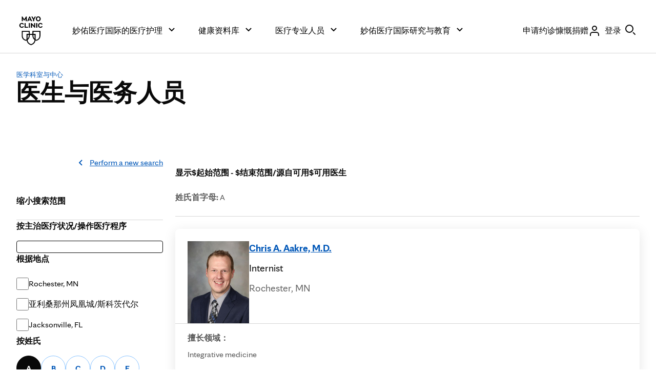

--- FILE ---
content_type: text/css; charset=UTF-8
request_url: https://www.mayoclinic.org/static/main.css?t=1768916647237
body_size: 28461
content:
#uk-header-buttons{display:flex;flex-wrap:wrap;gap:calc(var(--mc-spacing-1x)/var(--mc-typography-font-size-root)*1*1rem);justify-content:center;margin:0 calc(var(--mc-spacing-6x)/var(--mc-typography-font-size-root)*1*1rem);text-align:center}#uk-header-request-appointment{padding:0 calc(var(--mc-spacing-2x)/var(--mc-typography-font-size-root)*1*1rem)}#uk-header-buttons .container-child button{flex:1 1 calc(15% - 8px);margin:0}@media screen and (max-width:1200px){#uk-header-buttons .container-child button{padding:5px}}#uk-header-buttons>.container-child{display:block}#uk-header-buttons>.container-child:has(#calendar-date-range){display:block}#uk-header-chevron{display:none}@media screen and (max-width:1200px){#uk-header-buttons{display:none}#uk-header-chevron{display:block;height:50px;padding:0 var(--mc-spacing-2x)}}#uk-header{-webkit-box-align:stretch;-moz-box-align:stretch;-ms-flex-align:stretch;-webkit-box-pack:center;-moz-box-pack:center;-ms-flex-pack:center;-webkit-align-items:stretch;align-items:center;display:-webkit-box;display:-webkit-flex;display:-moz-box;display:-ms-flexbox;display:flex;gap:.5rem;height:75px;-webkit-justify-content:center;justify-content:space-between;width:100%}#uk-header-logo img{padding:0 var(--mc-spacing-2x)}#uk-header #calendar-date-range{fill:#0057b8;background-color:var(--mc-color-action-primary);color:#fff}#uk-header #calendar-date-range .cmp-button__text{color:#fff!important}@media(min-width:37.4901em){.cmp-chevron__content,.cmp-chevron__overlay{top:50px!important}}#uk-header-chevron .cmp-chevron__content--open div div div:first-child{background-color:var(--mc-color-action-primary-default)}#calendar-date-range mc-icon{color:#fff}#uk-header>.container-child:has(#uk-header-chevron){display:none}@media screen and (max-width:1200px){#uk-header>.container-child:has(#uk-header-buttons){display:none}#uk-header>.container-child:has(#uk-header-request-appointment){display:none}#uk-header>.container-child:has(#uk-header-chevron){display:block}}.cmp-container--background-color-primary{background-color:var(--mc-color-background-primary)}.cmp-container--background-color-secondary{background-color:var(--mc-color-background-secondary)}.cmp-container--background-color-brand{background:radial-gradient(79.75% 134.25% at 95.71% 100%,#000b6b 0,var(--mc-color-layer-brand-1-default) 100%)}.cmp-container--background-color-gradient-blue-white{background:linear-gradient(0deg,#fff,#dcf1fe 22.8%,#c3e6fe 39.86%,#bef5fd 62.92%,#d7fafe)}.cmp-container--background-color-gradient-white-blue{background:linear-gradient(0deg,#d7fafe,#bef5fd 12.97%,#c3e6fe 28.98%,#dcf1fe 51.31%,#fff),linear-gradient(36deg,#f8fff7 -1.42%,#e6ffff 27.86%,#e1f0ff 50.18%,#e6f3ff 66.39%,#fff 101.78%)}.cmp-container--background-color-gradient-light-blue-white{background:linear-gradient(0deg,#fff,#dcf1fe 20%,#c3e6fe 40%,#bef5fd 60%,#d7fafe 80%,#fff),linear-gradient(36deg,#f8fff7 -1.42%,#e6ffff 27.86%,#e1f0ff 50.18%,#e6f3ff 66.39%,#fff 101.78%)}.cmp-container--background-color-deep-blue{background:#002443}.cmp-container--background-color-very-light-blue{backdrop-filter:blur(20px);background:var(--mc-color-action-primary-inverse-hover)}.cmp-container--background-color-footer{background-color:var(--mc-color-background-footer)}.cmp-container--background-color-donations{background-color:var(--mc-color-background-donations)}.cmp-container--background-color-copyright{background-color:var(--mc-color-action-primary-inverse-hover)}.cmp-container--background-color-executivehealth{background:linear-gradient(0deg,#d7fafe,#bef5fd 12.97%,#c3e6fe 28.98%,#dcf1fe 51.31%,#fff),linear-gradient(36deg,#f8fff7 -1.42%,#e6ffff 27.86%,#e1f0ff 50.18%,#e6f3ff 66.39%,#fff 101.78%)}.cmp-container--background-color-white{background-color:#fff}.cmp-container--background-color-light-gray{background-color:var(--Background-secondary,#f1f2f2)}.cmp-container--background-color-radial-gradient-very-light-blue{background:var(--brand-gradient-light,radial-gradient(160.91% 141.42% at 100% 100%,rgba(56,128,235,.21) 0,rgba(244,251,254,.14) 47.98%,rgba(146,220,251,.14) 100%),linear-gradient(0deg,rgba(86,198,246,.24) 0,rgba(206,235,247,.19) 49.15%,rgba(56,128,235,.2) 100%),#f8f8f8)}.cmp-container--background-color-deep-blue-angular-gradient{background:conic-gradient(from -10deg at 104% 80%,#06004b 82deg,#000056 95deg,rgba(0,36,111,.898) 121deg,rgba(0,84,148,.898) 142deg,rgba(0,123,184,.898) 163deg,#009cde 180deg,rgba(0,123,184,.898) 197deg,rgba(0,84,148,.898) 218deg,rgba(0,36,111,.898) 239deg,#000056 265deg,#06004b 278deg)}@media(min-width:56.56em){.cmp-container--background-color-deep-blue-angular-gradient{background:conic-gradient(from -85deg at 34% 130%,#06004b 82deg,#000056 95deg,rgba(0,36,111,.898) 121deg,rgba(0,84,148,.898) 142deg,rgba(0,123,184,.898) 163deg,#009cde 180deg,rgba(0,123,184,.898) 197deg,rgba(0,84,148,.898) 218deg,rgba(0,36,111,.898) 239deg,#000056 265deg,#06004b 278deg)}}.cmp-container--background-color-deep-blue-with-gradients{background:conic-gradient(from 290deg at 73% 105%,#06004b 82deg,#000056 95deg,rgba(0,36,111,.9) 121deg,rgba(0,84,148,.9) 142deg,rgba(0,123,184,.9) 163deg,#009cde 180deg,rgba(0,123,184,.9) 197deg,rgba(0,84,148,.9) 218deg,rgba(0,36,111,.9) 239deg,#000056 265deg,#06004b 278deg) top/100% 50% no-repeat,conic-gradient(from 110deg at 27% -5%,#06004b 82deg,#000056 95deg,rgba(0,36,111,.9) 121deg,rgba(0,84,148,.9) 142deg,rgba(0,123,184,.9) 163deg,#009cde 180deg,rgba(0,123,184,.9) 197deg,rgba(0,84,148,.9) 218deg,rgba(0,36,111,.9) 239deg,#000056 265deg,#06004b 278deg) bottom/100% 50% no-repeat}.cmp-container--curved-border{border-radius:16px}.cmp-container--curved-border-20{border-radius:20px}.cmp-container--gray-curved-border{border:1px solid var(--border-tertiary,rgba(0,0,0,.2));border-radius:calc(var(--mc-radius-large)/var(--mc-typography-font-size-root)*1*1rem)}.cmp-container__wrapper{margin:calc(var(--mc-spacing-1x)/var(--mc-typography-font-size-root)*-1*1rem)}@media(min-width:56.56em){.cmp-container__wrapper{margin:calc(var(--mc-spacing-1-5x)*-1)}}@media(min-width:22.4376em)and (max-width:37.49em){.cmp-container--centered.aem-Grid{padding-inline:var(--mc-spacing-2x)}.cmp-container--centered.aem-Grid.cmp-container-small--no-padding{padding-inline:0}}@media(min-width:37.4901em)and (max-width:56.5em){.cmp-container--centered.aem-Grid{padding-inline:var(--mc-spacing-2x)}.cmp-container--centered.aem-Grid.cmp-container-medium--no-padding{padding-inline:0}}@media(min-width:56.56em)and (max-width:89.94em){.cmp-container--centered.aem-Grid{padding-inline:var(--mc-spacing-2-5x)}.cmp-container--centered.aem-Grid.cmp-container-large--no-padding{padding-inline:0}}@media(min-width:90em){.cmp-container--centered.aem-Grid{float:none;margin:0 auto;max-width:var(--mc-grid-max-width)}}@media(min-width:22.4376em)and (max-width:37.49em){.cmp-container--navigation>.aem-Grid{padding-inline-end:var(--mc-spacing-4x)}}@media(min-width:37.4901em)and (max-width:56.5em){.cmp-container--navigation>.aem-Grid{padding-inline:var(--mc-spacing-4x)}}.cmp-container--ccg-header-title.aem-Grid>.aem-GridColumn:first-child{margin-block-end:calc(var(--mc-spacing-1x)/var(--mc-typography-font-size-root)*1*1rem*-1);margin-block-start:var(--mc-spacing-2x)}@media(min-width:56.56em){.cmp-container--ccg-header-title.aem-Grid>.aem-GridColumn:first-child{margin-block-start:var(--mc-spacing-1-5x)}}.cmp-container--ccg-header-title.aem-Grid>.aem-GridColumn:nth-child(2){margin-block-end:calc(var(--mc-spacing-1x)/var(--mc-typography-font-size-root)*1*1rem)}.cmp-container--ccg-header-title.aem-Grid>.aem-GridColumn:last-child{padding-block-end:var(--mc-spacing-0-5x)}.cmp-container--ccg-header-title.cmp-title__no-bottom-margin.aem-Grid>.aem-GridColumn:nth-child(2){margin-block-end:0}.cmp-container--ccg-nav-wrapper.aem-Grid>.aem-GridColumn:first-child{margin-block:var(--mc-spacing-3x)}.cmp-container--ccg-header.aem-Grid>.aem-GridColumn .cmp-separator__horizontal-rule{margin:0}.cmp-container--ccg-body-wrapper .cmp-separator{padding-block:calc(var(--mc-spacing-1x)/var(--mc-typography-font-size-root)*1*1rem)}.cmp-container--ccg-body-wrapper .cmp-separator__horizontal-rule{margin:0}.cmp-container--ccg-body-wrapper.aem-GridColumn .aem-Grid .aem-GridColumn:last-child:not(:has(>.aem-Grid)){margin-block-end:calc(var(--mc-spacing-1x)/var(--mc-typography-font-size-root)*1*1rem*-1)}.cmp-container--column-padding-0x.aem-Grid>.aem-GridColumn{padding:0}.cmp-container--column-padding-0x.aem-Grid>.aem-GridColumn>*>.aem-Grid:not(.cmp-container--centered),.cmp-container--column-padding-0x.aem-Grid>.aem-GridColumn>.aem-Grid:not(.cmp-container--centered){margin:0}.cmp-container--column-padding-1x.aem-Grid>.aem-GridColumn{padding-inline:var(--mc-spacing-0-5x)}.cmp-container--column-padding-1x.aem-Grid>.aem-GridColumn>*>.aem-Grid:not(.cmp-container--centered),.cmp-container--column-padding-1x.aem-Grid>.aem-GridColumn>.aem-Grid:not(.cmp-container--centered){margin-inline-start:calc(var(--mc-spacing-0-5x)*-1)}.cmp-container--column-padding-1x.aem-Grid .container-child{padding-block-end:var(--mc-spacing-0-5x);padding-inline:var(--mc-spacing-0-5x)}.cmp-container--column-padding-1x.aem-Grid .container-child>*>.aem-Grid:not(.cmp-container--centered),.cmp-container--column-padding-1x.aem-Grid .container-child>.aem-Grid:not(.cmp-container--centered){margin-inline-start:calc(var(--mc-spacing-0-5x)*-1)}.cmp-container--column-padding-2x.aem-Grid>.aem-GridColumn{padding-inline:calc(var(--mc-spacing-1x)/var(--mc-typography-font-size-root)*1*1rem)}.cmp-container--column-padding-2x.aem-Grid>.aem-GridColumn>*>.aem-Grid:not(.cmp-container--centered),.cmp-container--column-padding-2x.aem-Grid>.aem-GridColumn>.aem-Grid:not(.cmp-container--centered){margin-inline-start:calc(var(--mc-spacing-1x)/var(--mc-typography-font-size-root)*1*1rem*-1)}.cmp-container--column-padding-2x.aem-Grid .container-child{padding-inline:calc(var(--mc-spacing-1x)/var(--mc-typography-font-size-root)*1*1rem)}.cmp-container--column-padding-2x.aem-Grid .container-child>*>.aem-Grid:not(.cmp-container--centered),.cmp-container--column-padding-2x.aem-Grid .container-child>.aem-Grid:not(.cmp-container--centered){margin-inline-start:calc(var(--mc-spacing-1x)/var(--mc-typography-font-size-root)*1*1rem*-1)}.cmp-container--column-padding-3x.aem-Grid>.aem-GridColumn{padding-inline:var(--mc-spacing-1-5x)}.cmp-container--column-padding-3x.aem-Grid>.aem-GridColumn>*>.aem-Grid:not(.cmp-container--centered),.cmp-container--column-padding-3x.aem-Grid>.aem-GridColumn>.aem-Grid:not(.cmp-container--centered){margin-inline-start:calc(var(--mc-spacing-1-5x)*-1)}.cmp-container--column-padding-3x.aem-Grid .container-child{padding-inline:var(--mc-spacing-1-5x)}.cmp-container--column-padding-3x.aem-Grid .container-child>*>.aem-Grid:not(.cmp-container--centered),.cmp-container--column-padding-3x.aem-Grid .container-child>.aem-Grid:not(.cmp-container--centered){margin-inline-start:calc(var(--mc-spacing-1-5x)*-1)}.cmp-container--column-padding-4x.aem-Grid>.aem-GridColumn{padding-inline:var(--mc-spacing-2x)}.cmp-container--column-padding-4x.aem-Grid>.aem-GridColumn>*>.aem-Grid:not(.cmp-container--centered),.cmp-container--column-padding-4x.aem-Grid>.aem-GridColumn>.aem-Grid:not(.cmp-container--centered){margin-inline-start:calc(var(--mc-spacing-2x)*-1)}.cmp-container--column-padding-4x.aem-Grid .container-child{padding-inline:var(--mc-spacing-2x)}.cmp-container--column-padding-4x.aem-Grid .container-child>*>.aem-Grid:not(.cmp-container--centered),.cmp-container--column-padding-4x.aem-Grid .container-child>.aem-Grid:not(.cmp-container--centered){margin-inline-start:calc(var(--mc-spacing-2x)*-1)}.cmp-container--column-padding-6x.aem-Grid>.aem-GridColumn{padding-inline:var(--mc-spacing-3x)}.cmp-container--column-padding-6x.aem-Grid>.aem-GridColumn>*>.aem-Grid:not(.cmp-container--centered),.cmp-container--column-padding-6x.aem-Grid>.aem-GridColumn>.aem-Grid:not(.cmp-container--centered){margin-inline-start:calc(var(--mc-spacing-3x)*-1)}.cmp-container--column-padding-6x.aem-Grid .container-child{padding-inline:var(--mc-spacing-3x)}.cmp-container--column-padding-6x.aem-Grid .container-child>*>.aem-Grid:not(.cmp-container--centered),.cmp-container--column-padding-6x.aem-Grid .container-child>.aem-Grid:not(.cmp-container--centered){margin-inline-start:calc(var(--mc-spacing-3x)*-1)}.cmp-container--column-padding-8x.aem-Grid>.aem-GridColumn{padding-inline:var(--mc-spacing-4x)}.cmp-container--column-padding-8x.aem-Grid>.aem-GridColumn>*>.aem-Grid:not(.cmp-container--centered),.cmp-container--column-padding-8x.aem-Grid>.aem-GridColumn>.aem-Grid:not(.cmp-container--centered){margin-inline-start:calc(var(--mc-spacing-4x)*-1)}.cmp-container--column-padding-8x.aem-Grid .container-child{padding-inline:var(--mc-spacing-4x)}.cmp-container--column-padding-8x.aem-Grid .container-child>*>.aem-Grid:not(.cmp-container--centered),.cmp-container--column-padding-8x.aem-Grid .container-child>.aem-Grid:not(.cmp-container--centered){margin-inline-start:calc(var(--mc-spacing-4x)*-1)}.cmp-container--column-padding-10x.aem-Grid>.aem-GridColumn{padding-inline:var(--mc-spacing-5x)}.cmp-container--column-padding-10x.aem-Grid>.aem-GridColumn>*>.aem-Grid:not(.cmp-container--centered),.cmp-container--column-padding-10x.aem-Grid>.aem-GridColumn>.aem-Grid:not(.cmp-container--centered){margin-inline-start:calc(var(--mc-spacing-5x)*-1)}.cmp-container--column-padding-10x.aem-Grid .container-child{padding-inline:var(--mc-spacing-5x)}.cmp-container--column-padding-10x.aem-Grid .container-child>*>.aem-Grid:not(.cmp-container--centered),.cmp-container--column-padding-10x.aem-Grid .container-child>.aem-Grid:not(.cmp-container--centered){margin-inline-start:calc(var(--mc-spacing-5x)*-1)}.cmp-container--column-vertical-padding-1x.aem-Grid>.aem-GridColumn{padding-block:calc(var(--mc-spacing-1x)/var(--mc-typography-font-size-root)*1*1rem)}.cmp-container--container-padding-0x,.cmp-container--container-padding-0x.aem-Grid{padding-block:0}.cmp-container--container-padding-1x,.cmp-container--container-padding-1x.aem-Grid{padding-block:var(--mc-spacing-0-5x)}.cmp-container--container-padding-2x,.cmp-container--container-padding-2x.aem-Grid{padding-block:calc(var(--mc-spacing-1x)/var(--mc-typography-font-size-root)*1*1rem)}.cmp-container--container-padding-3x,.cmp-container--container-padding-3x.aem-Grid{padding-block:var(--mc-spacing-1-5x)}.cmp-container--container-padding-4x,.cmp-container--container-padding-4x.aem-Grid{padding-block:var(--mc-spacing-2x)}.cmp-container--container-padding-6x,.cmp-container--container-padding-6x.aem-Grid{padding-block:var(--mc-spacing-3x)}.cmp-container--container-padding-8x,.cmp-container--container-padding-8x.aem-Grid{padding-block:var(--mc-spacing-4x)}.cmp-container--container-padding-10x,.cmp-container--container-padding-10x.aem-Grid{padding-block:var(--mc-spacing-5x)}.cmp-container--container-padding-12x,.cmp-container--container-padding-12x.aem-Grid{padding-block:var(--mc-spacing-6x)}.cmp-container--container-padding-bottom-0x,.cmp-container--container-padding-bottom-0x.aem-Grid{padding-block-end:0}.cmp-container--container-padding-bottom-1x,.cmp-container--container-padding-bottom-1x.aem-Grid{padding-block-end:var(--mc-spacing-0-5x)}.cmp-container--container-padding-bottom-2x,.cmp-container--container-padding-bottom-2x.aem-Grid{padding-block-end:calc(var(--mc-spacing-1x)/var(--mc-typography-font-size-root)*1*1rem)}.cmp-container--container-padding-bottom-3x,.cmp-container--container-padding-bottom-3x.aem-Grid{padding-block-end:var(--mc-spacing-1-5x)}.cmp-container--container-padding-bottom-4x,.cmp-container--container-padding-bottom-4x.aem-Grid{padding-block-end:var(--mc-spacing-2x)}.cmp-container--container-padding-bottom-6x,.cmp-container--container-padding-bottom-6x.aem-Grid{padding-block-end:var(--mc-spacing-3x)}.cmp-container--container-padding-bottom-8x,.cmp-container--container-padding-bottom-8x.aem-Grid{padding-block-end:var(--mc-spacing-4x)}.cmp-container--container-padding-bottom-10x,.cmp-container--container-padding-bottom-10x.aem-Grid{padding-block-end:var(--mc-spacing-5x)}.cmp-container--container-padding-bottom-12x,.cmp-container--container-padding-bottom-12x.aem-Grid{padding-block-end:var(--mc-spacing-6x)}.cmp-container--container-padding-bottom-18x,.cmp-container--container-padding-bottom-18x.aem-Grid{padding-block-end:var(--mc-spacing-9x)}.cmp-container--container-padding-bottom-24x,.cmp-container--container-padding-bottom-24x.aem-Grid{padding-block-end:var(--mc-spacing-12x)}.cmp-container--flex-col.aem-Grid>.aem-GridColumn,.cmp-container--flex-row.aem-Grid>.aem-GridColumn{display:flex}.cmp-container--flex-col.aem-Grid .container-child,.cmp-container--flex-row.aem-Grid .container-child{float:none}.cmp-container--flex-col.aem-Grid>.aem-GridColumn{flex-direction:column}.cmp-container--fade-up-and-in{animation:fade-up-and-in 1s ease-in-out both}@media(prefers-reduced-motion:reduce){.cmp-container--fade-up-and-in{animation:none;opacity:1;transform:none}}.container-child{word-wrap:break-word;float:left}html[dir=rtl] .container-child{float:right}@media(min-width:22.4376em)and (max-width:37.49em){.container-child{float:none}}#cmp-dc-banner>.aem-GridColumn{padding:var(--mc-spacing-1-5x) 0}#cmp-dc-banner .container-child{width:100%}@media(min-width:22.4376em)and (max-width:37.49em){#cmp-dc-banner .cmp-container--container-padding-12x{padding-block:0}}@media(min-width:56.56em){.executive-health--page-template .aem-GridColumn:has(.cmp-container--center-vertically),.executive-health--page-template .aem-container:has(.cmp-container--center-vertically){height:100%}.executive-health--page-template .cmp-container--center-vertically{display:flex;flex-direction:column;height:100%;justify-content:center}}@media(max-width:56.5em){.executive-health--page-template .cmp-container--reverse-order-mobile{display:flex;flex-direction:column-reverse}}.executive-health--page-template .cmp-container--4x-padding-top{padding-top:var(--mc-spacing-4x)}.executive-health--page-template .cmp-container--4x-padding-bottom{padding-bottom:var(--mc-spacing-4x)}.executive-health--page-template .cmp-container--center-horizontally .aem-GridColumn{display:flex;justify-content:center}@media(min-width:56.56em){.executive-health--page-template .cmp-container--stretch{height:100%}}.executive-health--page-template .cmp-container--column-center{align-items:center;display:flex;flex-direction:column;justify-content:center}.executive-health--page-template .cmp-container--column-center .aem-GridColumn{width:fit-content}@media(min-width:75em){.executive-health--page-template .cmp-container--column-center{flex-direction:row}.executive-health--page-template .cmp-container--large-plus-up-8x-padding-left-right{padding-left:var(--mc-spacing-8x);padding-right:var(--mc-spacing-8x)}.executive-health--page-template .cmp-container--large-plus-up-8x-padding-top{padding-top:var(--mc-spacing-8x)}.executive-health--page-template .cmp-container--large-plus-up-8x-padding-bottom{padding-bottom:var(--mc-spacing-8x)}.executive-health--page-template .cmp-container--large-plus-up-7x-padding-top{padding-top:var(--mc-spacing-7x)}.executive-health--page-template .cmp-container--large-plus-up-7x-padding-bottom{padding-bottom:var(--mc-spacing-7x)}.executive-health--page-template .cmp-container--large-plus-up-6x-padding-top{padding-top:var(--mc-spacing-6x)}.executive-health--page-template .cmp-container--large-plus-up-6x-padding-bottom{padding-bottom:var(--mc-spacing-6x)}.executive-health--page-template .cmp-container--large-plus-up-5x-padding-top{padding-top:var(--mc-spacing-5x)}.executive-health--page-template .cmp-container--large-plus-up-5x-padding-bottom{padding-bottom:var(--mc-spacing-5x)}.executive-health--page-template .cmp-container--large-plus-up-4x-padding-top{padding-top:var(--mc-spacing-4x)}.executive-health--page-template .cmp-container--large-plus-up-4x-padding-bottom{padding-bottom:var(--mc-spacing-4x)}.executive-health--page-template .cmp-container--large-plus-up-3x-padding-top{padding-top:var(--mc-spacing-3x)}.executive-health--page-template .cmp-container--large-plus-up-3x-padding-bottom{padding-bottom:var(--mc-spacing-3x)}.executive-health--page-template .cmp-container--large-plus-up-2x-padding-top{padding-top:var(--mc-spacing-2x)}.executive-health--page-template .cmp-container--large-plus-up-2x-padding-bottom{padding-bottom:var(--mc-spacing-2x)}}#__next .aem-container.cmp-container__eh-footer-outer-container{align-items:center;display:flex;flex-direction:column}@media(min-width:56.56em){#__next .aem-container.cmp-container__eh-footer-outer-container{flex-direction:row;justify-content:space-between}}.cmp-list__container.cmp-container__eh-main-nav{align-items:center;display:flex;flex-direction:column}.cmp-list__container.cmp-container__eh-main-nav .cmp-list__item{display:flex;flex:0 0;justify-content:center;margin:0 0 40px;padding:0}.cmp-list__container.cmp-container__eh-main-nav .cmp-button__link{color:var(--Text-primary,#000);font-family:var(--mc-typography-font-family-sans);font-size:calc(var(--mc-typography-font-size-4x)/var(--mc-typography-font-size-root)*1*1rem);font-weight:var(--mc-typography-font-weight-regular);line-height:var(--mc-typography-line-height-4x)}@media(min-width:56.56em){.cmp-list__container.cmp-container__eh-main-nav{flex-direction:row;flex-wrap:wrap;gap:0}.cmp-list__container.cmp-container__eh-main-nav .cmp-list__item{margin-bottom:0}.cmp-list__container.cmp-container__eh-main-nav .cmp-list__item:not(:last-child){margin-right:40px}}.cmp-container__eh-legal-nav .cmp-list{margin-bottom:var(--mc-spacing-5x);margin-top:var(--mc-spacing-9x)}@media(min-width:56.56em){.cmp-container__eh-legal-nav .cmp-list{margin-top:var(--mc-spacing-1-5x)}}.cmp-list__container.cmp-container__eh-social-icons-nav{align-items:center;display:flex;flex-wrap:wrap;justify-content:center;padding:var(--mc-spacing-2x) 0}.cmp-list__container.cmp-container__eh-social-icons-nav .cmp-list__item:not(:first-child){margin-left:var(--mc-spacing-5x)}.cmp-list__container.cmp-container__eh-social-icons-nav .cmp-list__item{flex:0 0;padding:0}@media(min-width:56.56em){.cmp-list__container.cmp-container__eh-social-icons-nav{justify-content:end;padding:0}.cmp-list__container.cmp-container__eh-social-icons-nav .cmp-list__item:not(:first-child){margin-left:var(--mc-spacing-3x)}}.cmp-list__container.cmp-container__eh-legal-nav{align-items:center;display:flex;flex-wrap:wrap;gap:var(--mc-spacing-3x);justify-content:center;margin-bottom:var(--mc-spacing-5x);margin-top:var(--mc-spacing-9x)}.cmp-list__container.cmp-container__eh-legal-nav:after,.cmp-list__container.cmp-container__eh-legal-nav:before{display:none}.cmp-list__container.cmp-container__eh-legal-nav .cmp-list__item{flex:0 0 auto;padding:0;text-align:center;width:auto}.cmp-list__container.cmp-container__eh-legal-nav .cmp-button__link{color:var(--Text-secondary,rgba(0,0,0,.6));display:block;text-decoration:underline}.cmp-list__container.cmp-container__eh-legal-nav .cmp-button__link .cmp-button__text{font-family:var(--mc-typography-font-family-sans);font-size:calc(var(--mc-typography-font-size-3x)/var(--mc-typography-font-size-root)*1*1rem);font-weight:var(--mc-typography-font-weight-regular);line-height:1.35}@media(min-width:56.56em){.cmp-list__container.cmp-container__eh-legal-nav{justify-content:start;margin:0}}.executive-health-page--radial-light-blue-gradient{background:var(--brand-gradient-light,radial-gradient(160.91% 141.42% at 100% 100%,rgba(56,128,235,.21) 0,rgba(244,251,254,.14) 47.98%,rgba(146,220,251,.14) 100%),linear-gradient(0deg,rgba(86,198,246,.24) 0,rgba(206,235,247,.19) 49.15%,rgba(56,128,235,.2) 100%),#f8f8f8)}.executive-health-page--radial-light-blue-gradient .cmp-experience-fragment:has(header),.executive-health-page--radial-light-blue-gradient header{background:#fff}@keyframes fade-up-and-in{0%{opacity:0;transform:translateY(var(--mc-spacing-32x))}to{opacity:1;transform:translateY(0)}}.aem-Grid{display:block;width:auto}.aem-Grid:after,.aem-Grid:before{content:" ";display:table}.aem-Grid:after{clear:both}.aem-Grid-newComponent{clear:both;margin:0}.aem-GridColumn{box-sizing:border-box;clear:both;float:left;padding:calc(var(--mc-spacing-1x)/var(--mc-typography-font-size-root)*1*1rem)}html[dir=rtl] .aem-GridColumn{float:right}.aem-GridColumn>*>.aem-Grid:not(.cmp-container--centered),.aem-GridColumn>.aem-Grid:not(.cmp-container--centered){margin:calc(var(--mc-spacing-1x)/var(--mc-typography-font-size-root)*1*1rem*-1)}@media(min-width:56.56em){.aem-GridColumn{padding:var(--mc-spacing-1-5x)}.aem-GridColumn>*>.aem-Grid:not(.cmp-container--centered),.aem-GridColumn>.aem-Grid:not(.cmp-container--centered){margin:calc(var(--mc-spacing-1-5x)*-1)}}.aem-GridShowHidden>.aem-Grid>.aem-GridColumn,.aem-GridShowHidden>.cmp-container>.aem-Grid>.aem-GridColumn{display:block}.aem-Grid--default--1>.aem-GridColumn--default--1{clear:none;width:100%}.aem-Grid--default--1>.aem-GridColumn.aem-GridColumn--offset--default--0{margin-inline-start:0;writing-mode:horizontal-tb}.aem-Grid--default--1>.aem-GridColumn.aem-GridColumn--offset--default--1{margin-inline-start:100%;writing-mode:horizontal-tb}.aem-Grid--default--2>.aem-GridColumn--default--1{clear:none;width:50%}.aem-Grid--default--2>.aem-GridColumn--default--2{clear:none;width:100%}.aem-Grid--default--2>.aem-GridColumn.aem-GridColumn--offset--default--0{margin-inline-start:0;writing-mode:horizontal-tb}.aem-Grid--default--2>.aem-GridColumn.aem-GridColumn--offset--default--1{margin-inline-start:50%;writing-mode:horizontal-tb}.aem-Grid--default--2>.aem-GridColumn.aem-GridColumn--offset--default--2{margin-inline-start:100%;writing-mode:horizontal-tb}.aem-Grid--default--3>.aem-GridColumn--default--1{clear:none;width:33.3333333333%}.aem-Grid--default--3>.aem-GridColumn--default--2{clear:none;width:66.6666666667%}.aem-Grid--default--3>.aem-GridColumn--default--3{clear:none;width:100%}.aem-Grid--default--3>.aem-GridColumn.aem-GridColumn--offset--default--0{margin-inline-start:0;writing-mode:horizontal-tb}.aem-Grid--default--3>.aem-GridColumn.aem-GridColumn--offset--default--1{margin-inline-start:33.3333333333%;writing-mode:horizontal-tb}.aem-Grid--default--3>.aem-GridColumn.aem-GridColumn--offset--default--2{margin-inline-start:66.6666666667%;writing-mode:horizontal-tb}.aem-Grid--default--3>.aem-GridColumn.aem-GridColumn--offset--default--3{margin-inline-start:100%;writing-mode:horizontal-tb}.aem-Grid--default--4>.aem-GridColumn--default--1{clear:none;width:25%}.aem-Grid--default--4>.aem-GridColumn--default--2{clear:none;width:50%}.aem-Grid--default--4>.aem-GridColumn--default--3{clear:none;width:75%}.aem-Grid--default--4>.aem-GridColumn--default--4{clear:none;width:100%}.aem-Grid--default--4>.aem-GridColumn.aem-GridColumn--offset--default--0{margin-inline-start:0;writing-mode:horizontal-tb}.aem-Grid--default--4>.aem-GridColumn.aem-GridColumn--offset--default--1{margin-inline-start:25%;writing-mode:horizontal-tb}.aem-Grid--default--4>.aem-GridColumn.aem-GridColumn--offset--default--2{margin-inline-start:50%;writing-mode:horizontal-tb}.aem-Grid--default--4>.aem-GridColumn.aem-GridColumn--offset--default--3{margin-inline-start:75%;writing-mode:horizontal-tb}.aem-Grid--default--4>.aem-GridColumn.aem-GridColumn--offset--default--4{margin-inline-start:100%;writing-mode:horizontal-tb}.aem-Grid--default--5>.aem-GridColumn--default--1{clear:none;width:20%}.aem-Grid--default--5>.aem-GridColumn--default--2{clear:none;width:40%}.aem-Grid--default--5>.aem-GridColumn--default--3{clear:none;width:60%}.aem-Grid--default--5>.aem-GridColumn--default--4{clear:none;width:80%}.aem-Grid--default--5>.aem-GridColumn--default--5{clear:none;width:100%}.aem-Grid--default--5>.aem-GridColumn.aem-GridColumn--offset--default--0{margin-inline-start:0;writing-mode:horizontal-tb}.aem-Grid--default--5>.aem-GridColumn.aem-GridColumn--offset--default--1{margin-inline-start:20%;writing-mode:horizontal-tb}.aem-Grid--default--5>.aem-GridColumn.aem-GridColumn--offset--default--2{margin-inline-start:40%;writing-mode:horizontal-tb}.aem-Grid--default--5>.aem-GridColumn.aem-GridColumn--offset--default--3{margin-inline-start:60%;writing-mode:horizontal-tb}.aem-Grid--default--5>.aem-GridColumn.aem-GridColumn--offset--default--4{margin-inline-start:80%;writing-mode:horizontal-tb}.aem-Grid--default--5>.aem-GridColumn.aem-GridColumn--offset--default--5{margin-inline-start:100%;writing-mode:horizontal-tb}.aem-Grid--default--6>.aem-GridColumn--default--1{clear:none;width:16.6666666667%}.aem-Grid--default--6>.aem-GridColumn--default--2{clear:none;width:33.3333333333%}.aem-Grid--default--6>.aem-GridColumn--default--3{clear:none;width:50%}.aem-Grid--default--6>.aem-GridColumn--default--4{clear:none;width:66.6666666667%}.aem-Grid--default--6>.aem-GridColumn--default--5{clear:none;width:83.3333333333%}.aem-Grid--default--6>.aem-GridColumn--default--6{clear:none;width:100%}.aem-Grid--default--6>.aem-GridColumn.aem-GridColumn--offset--default--0{margin-inline-start:0;writing-mode:horizontal-tb}.aem-Grid--default--6>.aem-GridColumn.aem-GridColumn--offset--default--1{margin-inline-start:16.6666666667%;writing-mode:horizontal-tb}.aem-Grid--default--6>.aem-GridColumn.aem-GridColumn--offset--default--2{margin-inline-start:33.3333333333%;writing-mode:horizontal-tb}.aem-Grid--default--6>.aem-GridColumn.aem-GridColumn--offset--default--3{margin-inline-start:50%;writing-mode:horizontal-tb}.aem-Grid--default--6>.aem-GridColumn.aem-GridColumn--offset--default--4{margin-inline-start:66.6666666667%;writing-mode:horizontal-tb}.aem-Grid--default--6>.aem-GridColumn.aem-GridColumn--offset--default--5{margin-inline-start:83.3333333333%;writing-mode:horizontal-tb}.aem-Grid--default--6>.aem-GridColumn.aem-GridColumn--offset--default--6{margin-inline-start:100%;writing-mode:horizontal-tb}.aem-Grid--default--7>.aem-GridColumn--default--1{clear:none;width:14.2857142857%}.aem-Grid--default--7>.aem-GridColumn--default--2{clear:none;width:28.5714285714%}.aem-Grid--default--7>.aem-GridColumn--default--3{clear:none;width:42.8571428571%}.aem-Grid--default--7>.aem-GridColumn--default--4{clear:none;width:57.1428571429%}.aem-Grid--default--7>.aem-GridColumn--default--5{clear:none;width:71.4285714286%}.aem-Grid--default--7>.aem-GridColumn--default--6{clear:none;width:85.7142857143%}.aem-Grid--default--7>.aem-GridColumn--default--7{clear:none;width:100%}.aem-Grid--default--7>.aem-GridColumn.aem-GridColumn--offset--default--0{margin-inline-start:0;writing-mode:horizontal-tb}.aem-Grid--default--7>.aem-GridColumn.aem-GridColumn--offset--default--1{margin-inline-start:14.2857142857%;writing-mode:horizontal-tb}.aem-Grid--default--7>.aem-GridColumn.aem-GridColumn--offset--default--2{margin-inline-start:28.5714285714%;writing-mode:horizontal-tb}.aem-Grid--default--7>.aem-GridColumn.aem-GridColumn--offset--default--3{margin-inline-start:42.8571428571%;writing-mode:horizontal-tb}.aem-Grid--default--7>.aem-GridColumn.aem-GridColumn--offset--default--4{margin-inline-start:57.1428571429%;writing-mode:horizontal-tb}.aem-Grid--default--7>.aem-GridColumn.aem-GridColumn--offset--default--5{margin-inline-start:71.4285714286%;writing-mode:horizontal-tb}.aem-Grid--default--7>.aem-GridColumn.aem-GridColumn--offset--default--6{margin-inline-start:85.7142857143%;writing-mode:horizontal-tb}.aem-Grid--default--7>.aem-GridColumn.aem-GridColumn--offset--default--7{margin-inline-start:100%;writing-mode:horizontal-tb}.aem-Grid--default--8>.aem-GridColumn--default--1{clear:none;width:12.5%}.aem-Grid--default--8>.aem-GridColumn--default--2{clear:none;width:25%}.aem-Grid--default--8>.aem-GridColumn--default--3{clear:none;width:37.5%}.aem-Grid--default--8>.aem-GridColumn--default--4{clear:none;width:50%}.aem-Grid--default--8>.aem-GridColumn--default--5{clear:none;width:62.5%}.aem-Grid--default--8>.aem-GridColumn--default--6{clear:none;width:75%}.aem-Grid--default--8>.aem-GridColumn--default--7{clear:none;width:87.5%}.aem-Grid--default--8>.aem-GridColumn--default--8{clear:none;width:100%}.aem-Grid--default--8>.aem-GridColumn.aem-GridColumn--offset--default--0{margin-inline-start:0;writing-mode:horizontal-tb}.aem-Grid--default--8>.aem-GridColumn.aem-GridColumn--offset--default--1{margin-inline-start:12.5%;writing-mode:horizontal-tb}.aem-Grid--default--8>.aem-GridColumn.aem-GridColumn--offset--default--2{margin-inline-start:25%;writing-mode:horizontal-tb}.aem-Grid--default--8>.aem-GridColumn.aem-GridColumn--offset--default--3{margin-inline-start:37.5%;writing-mode:horizontal-tb}.aem-Grid--default--8>.aem-GridColumn.aem-GridColumn--offset--default--4{margin-inline-start:50%;writing-mode:horizontal-tb}.aem-Grid--default--8>.aem-GridColumn.aem-GridColumn--offset--default--5{margin-inline-start:62.5%;writing-mode:horizontal-tb}.aem-Grid--default--8>.aem-GridColumn.aem-GridColumn--offset--default--6{margin-inline-start:75%;writing-mode:horizontal-tb}.aem-Grid--default--8>.aem-GridColumn.aem-GridColumn--offset--default--7{margin-inline-start:87.5%;writing-mode:horizontal-tb}.aem-Grid--default--8>.aem-GridColumn.aem-GridColumn--offset--default--8{margin-inline-start:100%;writing-mode:horizontal-tb}.aem-Grid--default--9>.aem-GridColumn--default--1{clear:none;width:11.1111111111%}.aem-Grid--default--9>.aem-GridColumn--default--2{clear:none;width:22.2222222222%}.aem-Grid--default--9>.aem-GridColumn--default--3{clear:none;width:33.3333333333%}.aem-Grid--default--9>.aem-GridColumn--default--4{clear:none;width:44.4444444444%}.aem-Grid--default--9>.aem-GridColumn--default--5{clear:none;width:55.5555555556%}.aem-Grid--default--9>.aem-GridColumn--default--6{clear:none;width:66.6666666667%}.aem-Grid--default--9>.aem-GridColumn--default--7{clear:none;width:77.7777777778%}.aem-Grid--default--9>.aem-GridColumn--default--8{clear:none;width:88.8888888889%}.aem-Grid--default--9>.aem-GridColumn--default--9{clear:none;width:100%}.aem-Grid--default--9>.aem-GridColumn.aem-GridColumn--offset--default--0{margin-inline-start:0;writing-mode:horizontal-tb}.aem-Grid--default--9>.aem-GridColumn.aem-GridColumn--offset--default--1{margin-inline-start:11.1111111111%;writing-mode:horizontal-tb}.aem-Grid--default--9>.aem-GridColumn.aem-GridColumn--offset--default--2{margin-inline-start:22.2222222222%;writing-mode:horizontal-tb}.aem-Grid--default--9>.aem-GridColumn.aem-GridColumn--offset--default--3{margin-inline-start:33.3333333333%;writing-mode:horizontal-tb}.aem-Grid--default--9>.aem-GridColumn.aem-GridColumn--offset--default--4{margin-inline-start:44.4444444444%;writing-mode:horizontal-tb}.aem-Grid--default--9>.aem-GridColumn.aem-GridColumn--offset--default--5{margin-inline-start:55.5555555556%;writing-mode:horizontal-tb}.aem-Grid--default--9>.aem-GridColumn.aem-GridColumn--offset--default--6{margin-inline-start:66.6666666667%;writing-mode:horizontal-tb}.aem-Grid--default--9>.aem-GridColumn.aem-GridColumn--offset--default--7{margin-inline-start:77.7777777778%;writing-mode:horizontal-tb}.aem-Grid--default--9>.aem-GridColumn.aem-GridColumn--offset--default--8{margin-inline-start:88.8888888889%;writing-mode:horizontal-tb}.aem-Grid--default--9>.aem-GridColumn.aem-GridColumn--offset--default--9{margin-inline-start:100%;writing-mode:horizontal-tb}.aem-Grid--default--10>.aem-GridColumn--default--1{clear:none;width:10%}.aem-Grid--default--10>.aem-GridColumn--default--2{clear:none;width:20%}.aem-Grid--default--10>.aem-GridColumn--default--3{clear:none;width:30%}.aem-Grid--default--10>.aem-GridColumn--default--4{clear:none;width:40%}.aem-Grid--default--10>.aem-GridColumn--default--5{clear:none;width:50%}.aem-Grid--default--10>.aem-GridColumn--default--6{clear:none;width:60%}.aem-Grid--default--10>.aem-GridColumn--default--7{clear:none;width:70%}.aem-Grid--default--10>.aem-GridColumn--default--8{clear:none;width:80%}.aem-Grid--default--10>.aem-GridColumn--default--9{clear:none;width:90%}.aem-Grid--default--10>.aem-GridColumn--default--10{clear:none;width:100%}.aem-Grid--default--10>.aem-GridColumn.aem-GridColumn--offset--default--0{margin-inline-start:0;writing-mode:horizontal-tb}.aem-Grid--default--10>.aem-GridColumn.aem-GridColumn--offset--default--1{margin-inline-start:10%;writing-mode:horizontal-tb}.aem-Grid--default--10>.aem-GridColumn.aem-GridColumn--offset--default--2{margin-inline-start:20%;writing-mode:horizontal-tb}.aem-Grid--default--10>.aem-GridColumn.aem-GridColumn--offset--default--3{margin-inline-start:30%;writing-mode:horizontal-tb}.aem-Grid--default--10>.aem-GridColumn.aem-GridColumn--offset--default--4{margin-inline-start:40%;writing-mode:horizontal-tb}.aem-Grid--default--10>.aem-GridColumn.aem-GridColumn--offset--default--5{margin-inline-start:50%;writing-mode:horizontal-tb}.aem-Grid--default--10>.aem-GridColumn.aem-GridColumn--offset--default--6{margin-inline-start:60%;writing-mode:horizontal-tb}.aem-Grid--default--10>.aem-GridColumn.aem-GridColumn--offset--default--7{margin-inline-start:70%;writing-mode:horizontal-tb}.aem-Grid--default--10>.aem-GridColumn.aem-GridColumn--offset--default--8{margin-inline-start:80%;writing-mode:horizontal-tb}.aem-Grid--default--10>.aem-GridColumn.aem-GridColumn--offset--default--9{margin-inline-start:90%;writing-mode:horizontal-tb}.aem-Grid--default--10>.aem-GridColumn.aem-GridColumn--offset--default--10{margin-inline-start:100%;writing-mode:horizontal-tb}.aem-Grid--default--11>.aem-GridColumn--default--1{clear:none;width:9.0909090909%}.aem-Grid--default--11>.aem-GridColumn--default--2{clear:none;width:18.1818181818%}.aem-Grid--default--11>.aem-GridColumn--default--3{clear:none;width:27.2727272727%}.aem-Grid--default--11>.aem-GridColumn--default--4{clear:none;width:36.3636363636%}.aem-Grid--default--11>.aem-GridColumn--default--5{clear:none;width:45.4545454545%}.aem-Grid--default--11>.aem-GridColumn--default--6{clear:none;width:54.5454545455%}.aem-Grid--default--11>.aem-GridColumn--default--7{clear:none;width:63.6363636364%}.aem-Grid--default--11>.aem-GridColumn--default--8{clear:none;width:72.7272727273%}.aem-Grid--default--11>.aem-GridColumn--default--9{clear:none;width:81.8181818182%}.aem-Grid--default--11>.aem-GridColumn--default--10{clear:none;width:90.9090909091%}.aem-Grid--default--11>.aem-GridColumn--default--11{clear:none;width:100%}.aem-Grid--default--11>.aem-GridColumn.aem-GridColumn--offset--default--0{margin-inline-start:0;writing-mode:horizontal-tb}.aem-Grid--default--11>.aem-GridColumn.aem-GridColumn--offset--default--1{margin-inline-start:9.0909090909%;writing-mode:horizontal-tb}.aem-Grid--default--11>.aem-GridColumn.aem-GridColumn--offset--default--2{margin-inline-start:18.1818181818%;writing-mode:horizontal-tb}.aem-Grid--default--11>.aem-GridColumn.aem-GridColumn--offset--default--3{margin-inline-start:27.2727272727%;writing-mode:horizontal-tb}.aem-Grid--default--11>.aem-GridColumn.aem-GridColumn--offset--default--4{margin-inline-start:36.3636363636%;writing-mode:horizontal-tb}.aem-Grid--default--11>.aem-GridColumn.aem-GridColumn--offset--default--5{margin-inline-start:45.4545454545%;writing-mode:horizontal-tb}.aem-Grid--default--11>.aem-GridColumn.aem-GridColumn--offset--default--6{margin-inline-start:54.5454545455%;writing-mode:horizontal-tb}.aem-Grid--default--11>.aem-GridColumn.aem-GridColumn--offset--default--7{margin-inline-start:63.6363636364%;writing-mode:horizontal-tb}.aem-Grid--default--11>.aem-GridColumn.aem-GridColumn--offset--default--8{margin-inline-start:72.7272727273%;writing-mode:horizontal-tb}.aem-Grid--default--11>.aem-GridColumn.aem-GridColumn--offset--default--9{margin-inline-start:81.8181818182%;writing-mode:horizontal-tb}.aem-Grid--default--11>.aem-GridColumn.aem-GridColumn--offset--default--10{margin-inline-start:90.9090909091%;writing-mode:horizontal-tb}.aem-Grid--default--11>.aem-GridColumn.aem-GridColumn--offset--default--11{margin-inline-start:100%;writing-mode:horizontal-tb}.aem-Grid--default--12>.aem-GridColumn--default--1{clear:none;width:8.3333333333%}.aem-Grid--default--12>.aem-GridColumn--default--2{clear:none;width:16.6666666667%}.aem-Grid--default--12>.aem-GridColumn--default--3{clear:none;width:25%}.aem-Grid--default--12>.aem-GridColumn--default--4{clear:none;width:33.3333333333%}.aem-Grid--default--12>.aem-GridColumn--default--5{clear:none;width:41.6666666667%}.aem-Grid--default--12>.aem-GridColumn--default--6{clear:none;width:50%}.aem-Grid--default--12>.aem-GridColumn--default--7{clear:none;width:58.3333333333%}.aem-Grid--default--12>.aem-GridColumn--default--8{clear:none;width:66.6666666667%}.aem-Grid--default--12>.aem-GridColumn--default--9{clear:none;width:75%}.aem-Grid--default--12>.aem-GridColumn--default--10{clear:none;width:83.3333333333%}.aem-Grid--default--12>.aem-GridColumn--default--11{clear:none;width:91.6666666667%}.aem-Grid--default--12>.aem-GridColumn--default--12{clear:none;width:100%}.aem-Grid--default--12>.aem-GridColumn.aem-GridColumn--offset--default--0{margin-inline-start:0;writing-mode:horizontal-tb}.aem-Grid--default--12>.aem-GridColumn.aem-GridColumn--offset--default--1{margin-inline-start:8.3333333333%;writing-mode:horizontal-tb}.aem-Grid--default--12>.aem-GridColumn.aem-GridColumn--offset--default--2{margin-inline-start:16.6666666667%;writing-mode:horizontal-tb}.aem-Grid--default--12>.aem-GridColumn.aem-GridColumn--offset--default--3{margin-inline-start:25%;writing-mode:horizontal-tb}.aem-Grid--default--12>.aem-GridColumn.aem-GridColumn--offset--default--4{margin-inline-start:33.3333333333%;writing-mode:horizontal-tb}.aem-Grid--default--12>.aem-GridColumn.aem-GridColumn--offset--default--5{margin-inline-start:41.6666666667%;writing-mode:horizontal-tb}.aem-Grid--default--12>.aem-GridColumn.aem-GridColumn--offset--default--6{margin-inline-start:50%;writing-mode:horizontal-tb}.aem-Grid--default--12>.aem-GridColumn.aem-GridColumn--offset--default--7{margin-inline-start:58.3333333333%;writing-mode:horizontal-tb}.aem-Grid--default--12>.aem-GridColumn.aem-GridColumn--offset--default--8{margin-inline-start:66.6666666667%;writing-mode:horizontal-tb}.aem-Grid--default--12>.aem-GridColumn.aem-GridColumn--offset--default--9{margin-inline-start:75%;writing-mode:horizontal-tb}.aem-Grid--default--12>.aem-GridColumn.aem-GridColumn--offset--default--10{margin-inline-start:83.3333333333%;writing-mode:horizontal-tb}.aem-Grid--default--12>.aem-GridColumn.aem-GridColumn--offset--default--11{margin-inline-start:91.6666666667%;writing-mode:horizontal-tb}.aem-Grid--default--12>.aem-GridColumn.aem-GridColumn--offset--default--12{margin-inline-start:100%;writing-mode:horizontal-tb}.aem-Grid--no-padding>.aem-GridColumn.aem-GridColumn--default{padding:0}.aem-GridColumn.aem-GridColumn--default--newline{clear:both;display:block}.aem-GridColumn.aem-GridColumn--default--none{clear:none;display:block;float:left}html[dir=rtl] .aem-GridColumn.aem-GridColumn--default--none{float:right}.aem-GridColumn.aem-GridColumn--default--hide,.cmp-list__item.aem-GridColumn--default--hide{display:none}@media(max-width:22.4375em){.aem-Grid--mayo_x-small--1>.aem-GridColumn--mayo_x-small--1{clear:none;width:100%}.aem-Grid--mayo_x-small--1>.aem-GridColumn.aem-GridColumn--offset--mayo_x-small--0{margin-inline-start:0;writing-mode:horizontal-tb}.aem-Grid--mayo_x-small--1>.aem-GridColumn.aem-GridColumn--offset--mayo_x-small--1{margin-inline-start:100%;writing-mode:horizontal-tb}.aem-Grid--mayo_x-small--2>.aem-GridColumn--mayo_x-small--1{clear:none;width:50%}.aem-Grid--mayo_x-small--2>.aem-GridColumn--mayo_x-small--2{clear:none;width:100%}.aem-Grid--mayo_x-small--2>.aem-GridColumn.aem-GridColumn--offset--mayo_x-small--0{margin-inline-start:0;writing-mode:horizontal-tb}.aem-Grid--mayo_x-small--2>.aem-GridColumn.aem-GridColumn--offset--mayo_x-small--1{margin-inline-start:50%;writing-mode:horizontal-tb}.aem-Grid--mayo_x-small--2>.aem-GridColumn.aem-GridColumn--offset--mayo_x-small--2{margin-inline-start:100%;writing-mode:horizontal-tb}.aem-Grid--mayo_x-small--3>.aem-GridColumn--mayo_x-small--1{clear:none;width:33.3333333333%}.aem-Grid--mayo_x-small--3>.aem-GridColumn--mayo_x-small--2{clear:none;width:66.6666666667%}.aem-Grid--mayo_x-small--3>.aem-GridColumn--mayo_x-small--3{clear:none;width:100%}.aem-Grid--mayo_x-small--3>.aem-GridColumn.aem-GridColumn--offset--mayo_x-small--0{margin-inline-start:0;writing-mode:horizontal-tb}.aem-Grid--mayo_x-small--3>.aem-GridColumn.aem-GridColumn--offset--mayo_x-small--1{margin-inline-start:33.3333333333%;writing-mode:horizontal-tb}.aem-Grid--mayo_x-small--3>.aem-GridColumn.aem-GridColumn--offset--mayo_x-small--2{margin-inline-start:66.6666666667%;writing-mode:horizontal-tb}.aem-Grid--mayo_x-small--3>.aem-GridColumn.aem-GridColumn--offset--mayo_x-small--3{margin-inline-start:100%;writing-mode:horizontal-tb}.aem-Grid--mayo_x-small--4>.aem-GridColumn--mayo_x-small--1{clear:none;width:25%}.aem-Grid--mayo_x-small--4>.aem-GridColumn--mayo_x-small--2{clear:none;width:50%}.aem-Grid--mayo_x-small--4>.aem-GridColumn--mayo_x-small--3{clear:none;width:75%}.aem-Grid--mayo_x-small--4>.aem-GridColumn--mayo_x-small--4{clear:none;width:100%}.aem-Grid--mayo_x-small--4>.aem-GridColumn.aem-GridColumn--offset--mayo_x-small--0{margin-inline-start:0;writing-mode:horizontal-tb}.aem-Grid--mayo_x-small--4>.aem-GridColumn.aem-GridColumn--offset--mayo_x-small--1{margin-inline-start:25%;writing-mode:horizontal-tb}.aem-Grid--mayo_x-small--4>.aem-GridColumn.aem-GridColumn--offset--mayo_x-small--2{margin-inline-start:50%;writing-mode:horizontal-tb}.aem-Grid--mayo_x-small--4>.aem-GridColumn.aem-GridColumn--offset--mayo_x-small--3{margin-inline-start:75%;writing-mode:horizontal-tb}.aem-Grid--mayo_x-small--4>.aem-GridColumn.aem-GridColumn--offset--mayo_x-small--4{margin-inline-start:100%;writing-mode:horizontal-tb}.aem-Grid--mayo_x-small--5>.aem-GridColumn--mayo_x-small--1{clear:none;width:20%}.aem-Grid--mayo_x-small--5>.aem-GridColumn--mayo_x-small--2{clear:none;width:40%}.aem-Grid--mayo_x-small--5>.aem-GridColumn--mayo_x-small--3{clear:none;width:60%}.aem-Grid--mayo_x-small--5>.aem-GridColumn--mayo_x-small--4{clear:none;width:80%}.aem-Grid--mayo_x-small--5>.aem-GridColumn--mayo_x-small--5{clear:none;width:100%}.aem-Grid--mayo_x-small--5>.aem-GridColumn.aem-GridColumn--offset--mayo_x-small--0{margin-inline-start:0;writing-mode:horizontal-tb}.aem-Grid--mayo_x-small--5>.aem-GridColumn.aem-GridColumn--offset--mayo_x-small--1{margin-inline-start:20%;writing-mode:horizontal-tb}.aem-Grid--mayo_x-small--5>.aem-GridColumn.aem-GridColumn--offset--mayo_x-small--2{margin-inline-start:40%;writing-mode:horizontal-tb}.aem-Grid--mayo_x-small--5>.aem-GridColumn.aem-GridColumn--offset--mayo_x-small--3{margin-inline-start:60%;writing-mode:horizontal-tb}.aem-Grid--mayo_x-small--5>.aem-GridColumn.aem-GridColumn--offset--mayo_x-small--4{margin-inline-start:80%;writing-mode:horizontal-tb}.aem-Grid--mayo_x-small--5>.aem-GridColumn.aem-GridColumn--offset--mayo_x-small--5{margin-inline-start:100%;writing-mode:horizontal-tb}.aem-Grid--mayo_x-small--6>.aem-GridColumn--mayo_x-small--1{clear:none;width:16.6666666667%}.aem-Grid--mayo_x-small--6>.aem-GridColumn--mayo_x-small--2{clear:none;width:33.3333333333%}.aem-Grid--mayo_x-small--6>.aem-GridColumn--mayo_x-small--3{clear:none;width:50%}.aem-Grid--mayo_x-small--6>.aem-GridColumn--mayo_x-small--4{clear:none;width:66.6666666667%}.aem-Grid--mayo_x-small--6>.aem-GridColumn--mayo_x-small--5{clear:none;width:83.3333333333%}.aem-Grid--mayo_x-small--6>.aem-GridColumn--mayo_x-small--6{clear:none;width:100%}.aem-Grid--mayo_x-small--6>.aem-GridColumn.aem-GridColumn--offset--mayo_x-small--0{margin-inline-start:0;writing-mode:horizontal-tb}.aem-Grid--mayo_x-small--6>.aem-GridColumn.aem-GridColumn--offset--mayo_x-small--1{margin-inline-start:16.6666666667%;writing-mode:horizontal-tb}.aem-Grid--mayo_x-small--6>.aem-GridColumn.aem-GridColumn--offset--mayo_x-small--2{margin-inline-start:33.3333333333%;writing-mode:horizontal-tb}.aem-Grid--mayo_x-small--6>.aem-GridColumn.aem-GridColumn--offset--mayo_x-small--3{margin-inline-start:50%;writing-mode:horizontal-tb}.aem-Grid--mayo_x-small--6>.aem-GridColumn.aem-GridColumn--offset--mayo_x-small--4{margin-inline-start:66.6666666667%;writing-mode:horizontal-tb}.aem-Grid--mayo_x-small--6>.aem-GridColumn.aem-GridColumn--offset--mayo_x-small--5{margin-inline-start:83.3333333333%;writing-mode:horizontal-tb}.aem-Grid--mayo_x-small--6>.aem-GridColumn.aem-GridColumn--offset--mayo_x-small--6{margin-inline-start:100%;writing-mode:horizontal-tb}.aem-Grid--mayo_x-small--7>.aem-GridColumn--mayo_x-small--1{clear:none;width:14.2857142857%}.aem-Grid--mayo_x-small--7>.aem-GridColumn--mayo_x-small--2{clear:none;width:28.5714285714%}.aem-Grid--mayo_x-small--7>.aem-GridColumn--mayo_x-small--3{clear:none;width:42.8571428571%}.aem-Grid--mayo_x-small--7>.aem-GridColumn--mayo_x-small--4{clear:none;width:57.1428571429%}.aem-Grid--mayo_x-small--7>.aem-GridColumn--mayo_x-small--5{clear:none;width:71.4285714286%}.aem-Grid--mayo_x-small--7>.aem-GridColumn--mayo_x-small--6{clear:none;width:85.7142857143%}.aem-Grid--mayo_x-small--7>.aem-GridColumn--mayo_x-small--7{clear:none;width:100%}.aem-Grid--mayo_x-small--7>.aem-GridColumn.aem-GridColumn--offset--mayo_x-small--0{margin-inline-start:0;writing-mode:horizontal-tb}.aem-Grid--mayo_x-small--7>.aem-GridColumn.aem-GridColumn--offset--mayo_x-small--1{margin-inline-start:14.2857142857%;writing-mode:horizontal-tb}.aem-Grid--mayo_x-small--7>.aem-GridColumn.aem-GridColumn--offset--mayo_x-small--2{margin-inline-start:28.5714285714%;writing-mode:horizontal-tb}.aem-Grid--mayo_x-small--7>.aem-GridColumn.aem-GridColumn--offset--mayo_x-small--3{margin-inline-start:42.8571428571%;writing-mode:horizontal-tb}.aem-Grid--mayo_x-small--7>.aem-GridColumn.aem-GridColumn--offset--mayo_x-small--4{margin-inline-start:57.1428571429%;writing-mode:horizontal-tb}.aem-Grid--mayo_x-small--7>.aem-GridColumn.aem-GridColumn--offset--mayo_x-small--5{margin-inline-start:71.4285714286%;writing-mode:horizontal-tb}.aem-Grid--mayo_x-small--7>.aem-GridColumn.aem-GridColumn--offset--mayo_x-small--6{margin-inline-start:85.7142857143%;writing-mode:horizontal-tb}.aem-Grid--mayo_x-small--7>.aem-GridColumn.aem-GridColumn--offset--mayo_x-small--7{margin-inline-start:100%;writing-mode:horizontal-tb}.aem-Grid--mayo_x-small--8>.aem-GridColumn--mayo_x-small--1{clear:none;width:12.5%}.aem-Grid--mayo_x-small--8>.aem-GridColumn--mayo_x-small--2{clear:none;width:25%}.aem-Grid--mayo_x-small--8>.aem-GridColumn--mayo_x-small--3{clear:none;width:37.5%}.aem-Grid--mayo_x-small--8>.aem-GridColumn--mayo_x-small--4{clear:none;width:50%}.aem-Grid--mayo_x-small--8>.aem-GridColumn--mayo_x-small--5{clear:none;width:62.5%}.aem-Grid--mayo_x-small--8>.aem-GridColumn--mayo_x-small--6{clear:none;width:75%}.aem-Grid--mayo_x-small--8>.aem-GridColumn--mayo_x-small--7{clear:none;width:87.5%}.aem-Grid--mayo_x-small--8>.aem-GridColumn--mayo_x-small--8{clear:none;width:100%}.aem-Grid--mayo_x-small--8>.aem-GridColumn.aem-GridColumn--offset--mayo_x-small--0{margin-inline-start:0;writing-mode:horizontal-tb}.aem-Grid--mayo_x-small--8>.aem-GridColumn.aem-GridColumn--offset--mayo_x-small--1{margin-inline-start:12.5%;writing-mode:horizontal-tb}.aem-Grid--mayo_x-small--8>.aem-GridColumn.aem-GridColumn--offset--mayo_x-small--2{margin-inline-start:25%;writing-mode:horizontal-tb}.aem-Grid--mayo_x-small--8>.aem-GridColumn.aem-GridColumn--offset--mayo_x-small--3{margin-inline-start:37.5%;writing-mode:horizontal-tb}.aem-Grid--mayo_x-small--8>.aem-GridColumn.aem-GridColumn--offset--mayo_x-small--4{margin-inline-start:50%;writing-mode:horizontal-tb}.aem-Grid--mayo_x-small--8>.aem-GridColumn.aem-GridColumn--offset--mayo_x-small--5{margin-inline-start:62.5%;writing-mode:horizontal-tb}.aem-Grid--mayo_x-small--8>.aem-GridColumn.aem-GridColumn--offset--mayo_x-small--6{margin-inline-start:75%;writing-mode:horizontal-tb}.aem-Grid--mayo_x-small--8>.aem-GridColumn.aem-GridColumn--offset--mayo_x-small--7{margin-inline-start:87.5%;writing-mode:horizontal-tb}.aem-Grid--mayo_x-small--8>.aem-GridColumn.aem-GridColumn--offset--mayo_x-small--8{margin-inline-start:100%;writing-mode:horizontal-tb}.aem-Grid--mayo_x-small--9>.aem-GridColumn--mayo_x-small--1{clear:none;width:11.1111111111%}.aem-Grid--mayo_x-small--9>.aem-GridColumn--mayo_x-small--2{clear:none;width:22.2222222222%}.aem-Grid--mayo_x-small--9>.aem-GridColumn--mayo_x-small--3{clear:none;width:33.3333333333%}.aem-Grid--mayo_x-small--9>.aem-GridColumn--mayo_x-small--4{clear:none;width:44.4444444444%}.aem-Grid--mayo_x-small--9>.aem-GridColumn--mayo_x-small--5{clear:none;width:55.5555555556%}.aem-Grid--mayo_x-small--9>.aem-GridColumn--mayo_x-small--6{clear:none;width:66.6666666667%}.aem-Grid--mayo_x-small--9>.aem-GridColumn--mayo_x-small--7{clear:none;width:77.7777777778%}.aem-Grid--mayo_x-small--9>.aem-GridColumn--mayo_x-small--8{clear:none;width:88.8888888889%}.aem-Grid--mayo_x-small--9>.aem-GridColumn--mayo_x-small--9{clear:none;width:100%}.aem-Grid--mayo_x-small--9>.aem-GridColumn.aem-GridColumn--offset--mayo_x-small--0{margin-inline-start:0;writing-mode:horizontal-tb}.aem-Grid--mayo_x-small--9>.aem-GridColumn.aem-GridColumn--offset--mayo_x-small--1{margin-inline-start:11.1111111111%;writing-mode:horizontal-tb}.aem-Grid--mayo_x-small--9>.aem-GridColumn.aem-GridColumn--offset--mayo_x-small--2{margin-inline-start:22.2222222222%;writing-mode:horizontal-tb}.aem-Grid--mayo_x-small--9>.aem-GridColumn.aem-GridColumn--offset--mayo_x-small--3{margin-inline-start:33.3333333333%;writing-mode:horizontal-tb}.aem-Grid--mayo_x-small--9>.aem-GridColumn.aem-GridColumn--offset--mayo_x-small--4{margin-inline-start:44.4444444444%;writing-mode:horizontal-tb}.aem-Grid--mayo_x-small--9>.aem-GridColumn.aem-GridColumn--offset--mayo_x-small--5{margin-inline-start:55.5555555556%;writing-mode:horizontal-tb}.aem-Grid--mayo_x-small--9>.aem-GridColumn.aem-GridColumn--offset--mayo_x-small--6{margin-inline-start:66.6666666667%;writing-mode:horizontal-tb}.aem-Grid--mayo_x-small--9>.aem-GridColumn.aem-GridColumn--offset--mayo_x-small--7{margin-inline-start:77.7777777778%;writing-mode:horizontal-tb}.aem-Grid--mayo_x-small--9>.aem-GridColumn.aem-GridColumn--offset--mayo_x-small--8{margin-inline-start:88.8888888889%;writing-mode:horizontal-tb}.aem-Grid--mayo_x-small--9>.aem-GridColumn.aem-GridColumn--offset--mayo_x-small--9{margin-inline-start:100%;writing-mode:horizontal-tb}.aem-Grid--mayo_x-small--10>.aem-GridColumn--mayo_x-small--1{clear:none;width:10%}.aem-Grid--mayo_x-small--10>.aem-GridColumn--mayo_x-small--2{clear:none;width:20%}.aem-Grid--mayo_x-small--10>.aem-GridColumn--mayo_x-small--3{clear:none;width:30%}.aem-Grid--mayo_x-small--10>.aem-GridColumn--mayo_x-small--4{clear:none;width:40%}.aem-Grid--mayo_x-small--10>.aem-GridColumn--mayo_x-small--5{clear:none;width:50%}.aem-Grid--mayo_x-small--10>.aem-GridColumn--mayo_x-small--6{clear:none;width:60%}.aem-Grid--mayo_x-small--10>.aem-GridColumn--mayo_x-small--7{clear:none;width:70%}.aem-Grid--mayo_x-small--10>.aem-GridColumn--mayo_x-small--8{clear:none;width:80%}.aem-Grid--mayo_x-small--10>.aem-GridColumn--mayo_x-small--9{clear:none;width:90%}.aem-Grid--mayo_x-small--10>.aem-GridColumn--mayo_x-small--10{clear:none;width:100%}.aem-Grid--mayo_x-small--10>.aem-GridColumn.aem-GridColumn--offset--mayo_x-small--0{margin-inline-start:0;writing-mode:horizontal-tb}.aem-Grid--mayo_x-small--10>.aem-GridColumn.aem-GridColumn--offset--mayo_x-small--1{margin-inline-start:10%;writing-mode:horizontal-tb}.aem-Grid--mayo_x-small--10>.aem-GridColumn.aem-GridColumn--offset--mayo_x-small--2{margin-inline-start:20%;writing-mode:horizontal-tb}.aem-Grid--mayo_x-small--10>.aem-GridColumn.aem-GridColumn--offset--mayo_x-small--3{margin-inline-start:30%;writing-mode:horizontal-tb}.aem-Grid--mayo_x-small--10>.aem-GridColumn.aem-GridColumn--offset--mayo_x-small--4{margin-inline-start:40%;writing-mode:horizontal-tb}.aem-Grid--mayo_x-small--10>.aem-GridColumn.aem-GridColumn--offset--mayo_x-small--5{margin-inline-start:50%;writing-mode:horizontal-tb}.aem-Grid--mayo_x-small--10>.aem-GridColumn.aem-GridColumn--offset--mayo_x-small--6{margin-inline-start:60%;writing-mode:horizontal-tb}.aem-Grid--mayo_x-small--10>.aem-GridColumn.aem-GridColumn--offset--mayo_x-small--7{margin-inline-start:70%;writing-mode:horizontal-tb}.aem-Grid--mayo_x-small--10>.aem-GridColumn.aem-GridColumn--offset--mayo_x-small--8{margin-inline-start:80%;writing-mode:horizontal-tb}.aem-Grid--mayo_x-small--10>.aem-GridColumn.aem-GridColumn--offset--mayo_x-small--9{margin-inline-start:90%;writing-mode:horizontal-tb}.aem-Grid--mayo_x-small--10>.aem-GridColumn.aem-GridColumn--offset--mayo_x-small--10{margin-inline-start:100%;writing-mode:horizontal-tb}.aem-Grid--mayo_x-small--11>.aem-GridColumn--mayo_x-small--1{clear:none;width:9.0909090909%}.aem-Grid--mayo_x-small--11>.aem-GridColumn--mayo_x-small--2{clear:none;width:18.1818181818%}.aem-Grid--mayo_x-small--11>.aem-GridColumn--mayo_x-small--3{clear:none;width:27.2727272727%}.aem-Grid--mayo_x-small--11>.aem-GridColumn--mayo_x-small--4{clear:none;width:36.3636363636%}.aem-Grid--mayo_x-small--11>.aem-GridColumn--mayo_x-small--5{clear:none;width:45.4545454545%}.aem-Grid--mayo_x-small--11>.aem-GridColumn--mayo_x-small--6{clear:none;width:54.5454545455%}.aem-Grid--mayo_x-small--11>.aem-GridColumn--mayo_x-small--7{clear:none;width:63.6363636364%}.aem-Grid--mayo_x-small--11>.aem-GridColumn--mayo_x-small--8{clear:none;width:72.7272727273%}.aem-Grid--mayo_x-small--11>.aem-GridColumn--mayo_x-small--9{clear:none;width:81.8181818182%}.aem-Grid--mayo_x-small--11>.aem-GridColumn--mayo_x-small--10{clear:none;width:90.9090909091%}.aem-Grid--mayo_x-small--11>.aem-GridColumn--mayo_x-small--11{clear:none;width:100%}.aem-Grid--mayo_x-small--11>.aem-GridColumn.aem-GridColumn--offset--mayo_x-small--0{margin-inline-start:0;writing-mode:horizontal-tb}.aem-Grid--mayo_x-small--11>.aem-GridColumn.aem-GridColumn--offset--mayo_x-small--1{margin-inline-start:9.0909090909%;writing-mode:horizontal-tb}.aem-Grid--mayo_x-small--11>.aem-GridColumn.aem-GridColumn--offset--mayo_x-small--2{margin-inline-start:18.1818181818%;writing-mode:horizontal-tb}.aem-Grid--mayo_x-small--11>.aem-GridColumn.aem-GridColumn--offset--mayo_x-small--3{margin-inline-start:27.2727272727%;writing-mode:horizontal-tb}.aem-Grid--mayo_x-small--11>.aem-GridColumn.aem-GridColumn--offset--mayo_x-small--4{margin-inline-start:36.3636363636%;writing-mode:horizontal-tb}.aem-Grid--mayo_x-small--11>.aem-GridColumn.aem-GridColumn--offset--mayo_x-small--5{margin-inline-start:45.4545454545%;writing-mode:horizontal-tb}.aem-Grid--mayo_x-small--11>.aem-GridColumn.aem-GridColumn--offset--mayo_x-small--6{margin-inline-start:54.5454545455%;writing-mode:horizontal-tb}.aem-Grid--mayo_x-small--11>.aem-GridColumn.aem-GridColumn--offset--mayo_x-small--7{margin-inline-start:63.6363636364%;writing-mode:horizontal-tb}.aem-Grid--mayo_x-small--11>.aem-GridColumn.aem-GridColumn--offset--mayo_x-small--8{margin-inline-start:72.7272727273%;writing-mode:horizontal-tb}.aem-Grid--mayo_x-small--11>.aem-GridColumn.aem-GridColumn--offset--mayo_x-small--9{margin-inline-start:81.8181818182%;writing-mode:horizontal-tb}.aem-Grid--mayo_x-small--11>.aem-GridColumn.aem-GridColumn--offset--mayo_x-small--10{margin-inline-start:90.9090909091%;writing-mode:horizontal-tb}.aem-Grid--mayo_x-small--11>.aem-GridColumn.aem-GridColumn--offset--mayo_x-small--11{margin-inline-start:100%;writing-mode:horizontal-tb}.aem-Grid--mayo_x-small--12>.aem-GridColumn--mayo_x-small--1{clear:none;width:8.3333333333%}.aem-Grid--mayo_x-small--12>.aem-GridColumn--mayo_x-small--2{clear:none;width:16.6666666667%}.aem-Grid--mayo_x-small--12>.aem-GridColumn--mayo_x-small--3{clear:none;width:25%}.aem-Grid--mayo_x-small--12>.aem-GridColumn--mayo_x-small--4{clear:none;width:33.3333333333%}.aem-Grid--mayo_x-small--12>.aem-GridColumn--mayo_x-small--5{clear:none;width:41.6666666667%}.aem-Grid--mayo_x-small--12>.aem-GridColumn--mayo_x-small--6{clear:none;width:50%}.aem-Grid--mayo_x-small--12>.aem-GridColumn--mayo_x-small--7{clear:none;width:58.3333333333%}.aem-Grid--mayo_x-small--12>.aem-GridColumn--mayo_x-small--8{clear:none;width:66.6666666667%}.aem-Grid--mayo_x-small--12>.aem-GridColumn--mayo_x-small--9{clear:none;width:75%}.aem-Grid--mayo_x-small--12>.aem-GridColumn--mayo_x-small--10{clear:none;width:83.3333333333%}.aem-Grid--mayo_x-small--12>.aem-GridColumn--mayo_x-small--11{clear:none;width:91.6666666667%}.aem-Grid--mayo_x-small--12>.aem-GridColumn--mayo_x-small--12{clear:none;width:100%}.aem-Grid--mayo_x-small--12>.aem-GridColumn.aem-GridColumn--offset--mayo_x-small--0{margin-inline-start:0;writing-mode:horizontal-tb}.aem-Grid--mayo_x-small--12>.aem-GridColumn.aem-GridColumn--offset--mayo_x-small--1{margin-inline-start:8.3333333333%;writing-mode:horizontal-tb}.aem-Grid--mayo_x-small--12>.aem-GridColumn.aem-GridColumn--offset--mayo_x-small--2{margin-inline-start:16.6666666667%;writing-mode:horizontal-tb}.aem-Grid--mayo_x-small--12>.aem-GridColumn.aem-GridColumn--offset--mayo_x-small--3{margin-inline-start:25%;writing-mode:horizontal-tb}.aem-Grid--mayo_x-small--12>.aem-GridColumn.aem-GridColumn--offset--mayo_x-small--4{margin-inline-start:33.3333333333%;writing-mode:horizontal-tb}.aem-Grid--mayo_x-small--12>.aem-GridColumn.aem-GridColumn--offset--mayo_x-small--5{margin-inline-start:41.6666666667%;writing-mode:horizontal-tb}.aem-Grid--mayo_x-small--12>.aem-GridColumn.aem-GridColumn--offset--mayo_x-small--6{margin-inline-start:50%;writing-mode:horizontal-tb}.aem-Grid--mayo_x-small--12>.aem-GridColumn.aem-GridColumn--offset--mayo_x-small--7{margin-inline-start:58.3333333333%;writing-mode:horizontal-tb}.aem-Grid--mayo_x-small--12>.aem-GridColumn.aem-GridColumn--offset--mayo_x-small--8{margin-inline-start:66.6666666667%;writing-mode:horizontal-tb}.aem-Grid--mayo_x-small--12>.aem-GridColumn.aem-GridColumn--offset--mayo_x-small--9{margin-inline-start:75%;writing-mode:horizontal-tb}.aem-Grid--mayo_x-small--12>.aem-GridColumn.aem-GridColumn--offset--mayo_x-small--10{margin-inline-start:83.3333333333%;writing-mode:horizontal-tb}.aem-Grid--mayo_x-small--12>.aem-GridColumn.aem-GridColumn--offset--mayo_x-small--11{margin-inline-start:91.6666666667%;writing-mode:horizontal-tb}.aem-Grid--mayo_x-small--12>.aem-GridColumn.aem-GridColumn--offset--mayo_x-small--12{margin-inline-start:100%;writing-mode:horizontal-tb}.aem-Grid--no-padding>.aem-GridColumn.aem-GridColumn--mayo_x-small{padding:0}.aem-GridColumn.aem-GridColumn--mayo_x-small--newline{clear:both;display:block}.aem-GridColumn.aem-GridColumn--mayo_x-small--none{clear:none;display:block;float:left}html[dir=rtl] .aem-GridColumn.aem-GridColumn--mayo_x-small--none{float:right}.aem-GridColumn.aem-GridColumn--mayo_x-small--hide,.cmp-list__item.aem-GridColumn--mayo_x-small--hide{display:none}}@media(min-width:22.4376em)and (max-width:37.49em){.aem-Grid--mayo_small--1>.aem-GridColumn--mayo_small--1{clear:none;width:100%}.aem-Grid--mayo_small--1>.aem-GridColumn.aem-GridColumn--offset--mayo_small--0{margin-inline-start:0;writing-mode:horizontal-tb}.aem-Grid--mayo_small--1>.aem-GridColumn.aem-GridColumn--offset--mayo_small--1{margin-inline-start:100%;writing-mode:horizontal-tb}.aem-Grid--mayo_small--2>.aem-GridColumn--mayo_small--1{clear:none;width:50%}.aem-Grid--mayo_small--2>.aem-GridColumn--mayo_small--2{clear:none;width:100%}.aem-Grid--mayo_small--2>.aem-GridColumn.aem-GridColumn--offset--mayo_small--0{margin-inline-start:0;writing-mode:horizontal-tb}.aem-Grid--mayo_small--2>.aem-GridColumn.aem-GridColumn--offset--mayo_small--1{margin-inline-start:50%;writing-mode:horizontal-tb}.aem-Grid--mayo_small--2>.aem-GridColumn.aem-GridColumn--offset--mayo_small--2{margin-inline-start:100%;writing-mode:horizontal-tb}.aem-Grid--mayo_small--3>.aem-GridColumn--mayo_small--1{clear:none;width:33.3333333333%}.aem-Grid--mayo_small--3>.aem-GridColumn--mayo_small--2{clear:none;width:66.6666666667%}.aem-Grid--mayo_small--3>.aem-GridColumn--mayo_small--3{clear:none;width:100%}.aem-Grid--mayo_small--3>.aem-GridColumn.aem-GridColumn--offset--mayo_small--0{margin-inline-start:0;writing-mode:horizontal-tb}.aem-Grid--mayo_small--3>.aem-GridColumn.aem-GridColumn--offset--mayo_small--1{margin-inline-start:33.3333333333%;writing-mode:horizontal-tb}.aem-Grid--mayo_small--3>.aem-GridColumn.aem-GridColumn--offset--mayo_small--2{margin-inline-start:66.6666666667%;writing-mode:horizontal-tb}.aem-Grid--mayo_small--3>.aem-GridColumn.aem-GridColumn--offset--mayo_small--3{margin-inline-start:100%;writing-mode:horizontal-tb}.aem-Grid--mayo_small--4>.aem-GridColumn--mayo_small--1{clear:none;width:25%}.aem-Grid--mayo_small--4>.aem-GridColumn--mayo_small--2{clear:none;width:50%}.aem-Grid--mayo_small--4>.aem-GridColumn--mayo_small--3{clear:none;width:75%}.aem-Grid--mayo_small--4>.aem-GridColumn--mayo_small--4{clear:none;width:100%}.aem-Grid--mayo_small--4>.aem-GridColumn.aem-GridColumn--offset--mayo_small--0{margin-inline-start:0;writing-mode:horizontal-tb}.aem-Grid--mayo_small--4>.aem-GridColumn.aem-GridColumn--offset--mayo_small--1{margin-inline-start:25%;writing-mode:horizontal-tb}.aem-Grid--mayo_small--4>.aem-GridColumn.aem-GridColumn--offset--mayo_small--2{margin-inline-start:50%;writing-mode:horizontal-tb}.aem-Grid--mayo_small--4>.aem-GridColumn.aem-GridColumn--offset--mayo_small--3{margin-inline-start:75%;writing-mode:horizontal-tb}.aem-Grid--mayo_small--4>.aem-GridColumn.aem-GridColumn--offset--mayo_small--4{margin-inline-start:100%;writing-mode:horizontal-tb}.aem-Grid--mayo_small--5>.aem-GridColumn--mayo_small--1{clear:none;width:20%}.aem-Grid--mayo_small--5>.aem-GridColumn--mayo_small--2{clear:none;width:40%}.aem-Grid--mayo_small--5>.aem-GridColumn--mayo_small--3{clear:none;width:60%}.aem-Grid--mayo_small--5>.aem-GridColumn--mayo_small--4{clear:none;width:80%}.aem-Grid--mayo_small--5>.aem-GridColumn--mayo_small--5{clear:none;width:100%}.aem-Grid--mayo_small--5>.aem-GridColumn.aem-GridColumn--offset--mayo_small--0{margin-inline-start:0;writing-mode:horizontal-tb}.aem-Grid--mayo_small--5>.aem-GridColumn.aem-GridColumn--offset--mayo_small--1{margin-inline-start:20%;writing-mode:horizontal-tb}.aem-Grid--mayo_small--5>.aem-GridColumn.aem-GridColumn--offset--mayo_small--2{margin-inline-start:40%;writing-mode:horizontal-tb}.aem-Grid--mayo_small--5>.aem-GridColumn.aem-GridColumn--offset--mayo_small--3{margin-inline-start:60%;writing-mode:horizontal-tb}.aem-Grid--mayo_small--5>.aem-GridColumn.aem-GridColumn--offset--mayo_small--4{margin-inline-start:80%;writing-mode:horizontal-tb}.aem-Grid--mayo_small--5>.aem-GridColumn.aem-GridColumn--offset--mayo_small--5{margin-inline-start:100%;writing-mode:horizontal-tb}.aem-Grid--mayo_small--6>.aem-GridColumn--mayo_small--1{clear:none;width:16.6666666667%}.aem-Grid--mayo_small--6>.aem-GridColumn--mayo_small--2{clear:none;width:33.3333333333%}.aem-Grid--mayo_small--6>.aem-GridColumn--mayo_small--3{clear:none;width:50%}.aem-Grid--mayo_small--6>.aem-GridColumn--mayo_small--4{clear:none;width:66.6666666667%}.aem-Grid--mayo_small--6>.aem-GridColumn--mayo_small--5{clear:none;width:83.3333333333%}.aem-Grid--mayo_small--6>.aem-GridColumn--mayo_small--6{clear:none;width:100%}.aem-Grid--mayo_small--6>.aem-GridColumn.aem-GridColumn--offset--mayo_small--0{margin-inline-start:0;writing-mode:horizontal-tb}.aem-Grid--mayo_small--6>.aem-GridColumn.aem-GridColumn--offset--mayo_small--1{margin-inline-start:16.6666666667%;writing-mode:horizontal-tb}.aem-Grid--mayo_small--6>.aem-GridColumn.aem-GridColumn--offset--mayo_small--2{margin-inline-start:33.3333333333%;writing-mode:horizontal-tb}.aem-Grid--mayo_small--6>.aem-GridColumn.aem-GridColumn--offset--mayo_small--3{margin-inline-start:50%;writing-mode:horizontal-tb}.aem-Grid--mayo_small--6>.aem-GridColumn.aem-GridColumn--offset--mayo_small--4{margin-inline-start:66.6666666667%;writing-mode:horizontal-tb}.aem-Grid--mayo_small--6>.aem-GridColumn.aem-GridColumn--offset--mayo_small--5{margin-inline-start:83.3333333333%;writing-mode:horizontal-tb}.aem-Grid--mayo_small--6>.aem-GridColumn.aem-GridColumn--offset--mayo_small--6{margin-inline-start:100%;writing-mode:horizontal-tb}.aem-Grid--mayo_small--7>.aem-GridColumn--mayo_small--1{clear:none;width:14.2857142857%}.aem-Grid--mayo_small--7>.aem-GridColumn--mayo_small--2{clear:none;width:28.5714285714%}.aem-Grid--mayo_small--7>.aem-GridColumn--mayo_small--3{clear:none;width:42.8571428571%}.aem-Grid--mayo_small--7>.aem-GridColumn--mayo_small--4{clear:none;width:57.1428571429%}.aem-Grid--mayo_small--7>.aem-GridColumn--mayo_small--5{clear:none;width:71.4285714286%}.aem-Grid--mayo_small--7>.aem-GridColumn--mayo_small--6{clear:none;width:85.7142857143%}.aem-Grid--mayo_small--7>.aem-GridColumn--mayo_small--7{clear:none;width:100%}.aem-Grid--mayo_small--7>.aem-GridColumn.aem-GridColumn--offset--mayo_small--0{margin-inline-start:0;writing-mode:horizontal-tb}.aem-Grid--mayo_small--7>.aem-GridColumn.aem-GridColumn--offset--mayo_small--1{margin-inline-start:14.2857142857%;writing-mode:horizontal-tb}.aem-Grid--mayo_small--7>.aem-GridColumn.aem-GridColumn--offset--mayo_small--2{margin-inline-start:28.5714285714%;writing-mode:horizontal-tb}.aem-Grid--mayo_small--7>.aem-GridColumn.aem-GridColumn--offset--mayo_small--3{margin-inline-start:42.8571428571%;writing-mode:horizontal-tb}.aem-Grid--mayo_small--7>.aem-GridColumn.aem-GridColumn--offset--mayo_small--4{margin-inline-start:57.1428571429%;writing-mode:horizontal-tb}.aem-Grid--mayo_small--7>.aem-GridColumn.aem-GridColumn--offset--mayo_small--5{margin-inline-start:71.4285714286%;writing-mode:horizontal-tb}.aem-Grid--mayo_small--7>.aem-GridColumn.aem-GridColumn--offset--mayo_small--6{margin-inline-start:85.7142857143%;writing-mode:horizontal-tb}.aem-Grid--mayo_small--7>.aem-GridColumn.aem-GridColumn--offset--mayo_small--7{margin-inline-start:100%;writing-mode:horizontal-tb}.aem-Grid--mayo_small--8>.aem-GridColumn--mayo_small--1{clear:none;width:12.5%}.aem-Grid--mayo_small--8>.aem-GridColumn--mayo_small--2{clear:none;width:25%}.aem-Grid--mayo_small--8>.aem-GridColumn--mayo_small--3{clear:none;width:37.5%}.aem-Grid--mayo_small--8>.aem-GridColumn--mayo_small--4{clear:none;width:50%}.aem-Grid--mayo_small--8>.aem-GridColumn--mayo_small--5{clear:none;width:62.5%}.aem-Grid--mayo_small--8>.aem-GridColumn--mayo_small--6{clear:none;width:75%}.aem-Grid--mayo_small--8>.aem-GridColumn--mayo_small--7{clear:none;width:87.5%}.aem-Grid--mayo_small--8>.aem-GridColumn--mayo_small--8{clear:none;width:100%}.aem-Grid--mayo_small--8>.aem-GridColumn.aem-GridColumn--offset--mayo_small--0{margin-inline-start:0;writing-mode:horizontal-tb}.aem-Grid--mayo_small--8>.aem-GridColumn.aem-GridColumn--offset--mayo_small--1{margin-inline-start:12.5%;writing-mode:horizontal-tb}.aem-Grid--mayo_small--8>.aem-GridColumn.aem-GridColumn--offset--mayo_small--2{margin-inline-start:25%;writing-mode:horizontal-tb}.aem-Grid--mayo_small--8>.aem-GridColumn.aem-GridColumn--offset--mayo_small--3{margin-inline-start:37.5%;writing-mode:horizontal-tb}.aem-Grid--mayo_small--8>.aem-GridColumn.aem-GridColumn--offset--mayo_small--4{margin-inline-start:50%;writing-mode:horizontal-tb}.aem-Grid--mayo_small--8>.aem-GridColumn.aem-GridColumn--offset--mayo_small--5{margin-inline-start:62.5%;writing-mode:horizontal-tb}.aem-Grid--mayo_small--8>.aem-GridColumn.aem-GridColumn--offset--mayo_small--6{margin-inline-start:75%;writing-mode:horizontal-tb}.aem-Grid--mayo_small--8>.aem-GridColumn.aem-GridColumn--offset--mayo_small--7{margin-inline-start:87.5%;writing-mode:horizontal-tb}.aem-Grid--mayo_small--8>.aem-GridColumn.aem-GridColumn--offset--mayo_small--8{margin-inline-start:100%;writing-mode:horizontal-tb}.aem-Grid--mayo_small--9>.aem-GridColumn--mayo_small--1{clear:none;width:11.1111111111%}.aem-Grid--mayo_small--9>.aem-GridColumn--mayo_small--2{clear:none;width:22.2222222222%}.aem-Grid--mayo_small--9>.aem-GridColumn--mayo_small--3{clear:none;width:33.3333333333%}.aem-Grid--mayo_small--9>.aem-GridColumn--mayo_small--4{clear:none;width:44.4444444444%}.aem-Grid--mayo_small--9>.aem-GridColumn--mayo_small--5{clear:none;width:55.5555555556%}.aem-Grid--mayo_small--9>.aem-GridColumn--mayo_small--6{clear:none;width:66.6666666667%}.aem-Grid--mayo_small--9>.aem-GridColumn--mayo_small--7{clear:none;width:77.7777777778%}.aem-Grid--mayo_small--9>.aem-GridColumn--mayo_small--8{clear:none;width:88.8888888889%}.aem-Grid--mayo_small--9>.aem-GridColumn--mayo_small--9{clear:none;width:100%}.aem-Grid--mayo_small--9>.aem-GridColumn.aem-GridColumn--offset--mayo_small--0{margin-inline-start:0;writing-mode:horizontal-tb}.aem-Grid--mayo_small--9>.aem-GridColumn.aem-GridColumn--offset--mayo_small--1{margin-inline-start:11.1111111111%;writing-mode:horizontal-tb}.aem-Grid--mayo_small--9>.aem-GridColumn.aem-GridColumn--offset--mayo_small--2{margin-inline-start:22.2222222222%;writing-mode:horizontal-tb}.aem-Grid--mayo_small--9>.aem-GridColumn.aem-GridColumn--offset--mayo_small--3{margin-inline-start:33.3333333333%;writing-mode:horizontal-tb}.aem-Grid--mayo_small--9>.aem-GridColumn.aem-GridColumn--offset--mayo_small--4{margin-inline-start:44.4444444444%;writing-mode:horizontal-tb}.aem-Grid--mayo_small--9>.aem-GridColumn.aem-GridColumn--offset--mayo_small--5{margin-inline-start:55.5555555556%;writing-mode:horizontal-tb}.aem-Grid--mayo_small--9>.aem-GridColumn.aem-GridColumn--offset--mayo_small--6{margin-inline-start:66.6666666667%;writing-mode:horizontal-tb}.aem-Grid--mayo_small--9>.aem-GridColumn.aem-GridColumn--offset--mayo_small--7{margin-inline-start:77.7777777778%;writing-mode:horizontal-tb}.aem-Grid--mayo_small--9>.aem-GridColumn.aem-GridColumn--offset--mayo_small--8{margin-inline-start:88.8888888889%;writing-mode:horizontal-tb}.aem-Grid--mayo_small--9>.aem-GridColumn.aem-GridColumn--offset--mayo_small--9{margin-inline-start:100%;writing-mode:horizontal-tb}.aem-Grid--mayo_small--10>.aem-GridColumn--mayo_small--1{clear:none;width:10%}.aem-Grid--mayo_small--10>.aem-GridColumn--mayo_small--2{clear:none;width:20%}.aem-Grid--mayo_small--10>.aem-GridColumn--mayo_small--3{clear:none;width:30%}.aem-Grid--mayo_small--10>.aem-GridColumn--mayo_small--4{clear:none;width:40%}.aem-Grid--mayo_small--10>.aem-GridColumn--mayo_small--5{clear:none;width:50%}.aem-Grid--mayo_small--10>.aem-GridColumn--mayo_small--6{clear:none;width:60%}.aem-Grid--mayo_small--10>.aem-GridColumn--mayo_small--7{clear:none;width:70%}.aem-Grid--mayo_small--10>.aem-GridColumn--mayo_small--8{clear:none;width:80%}.aem-Grid--mayo_small--10>.aem-GridColumn--mayo_small--9{clear:none;width:90%}.aem-Grid--mayo_small--10>.aem-GridColumn--mayo_small--10{clear:none;width:100%}.aem-Grid--mayo_small--10>.aem-GridColumn.aem-GridColumn--offset--mayo_small--0{margin-inline-start:0;writing-mode:horizontal-tb}.aem-Grid--mayo_small--10>.aem-GridColumn.aem-GridColumn--offset--mayo_small--1{margin-inline-start:10%;writing-mode:horizontal-tb}.aem-Grid--mayo_small--10>.aem-GridColumn.aem-GridColumn--offset--mayo_small--2{margin-inline-start:20%;writing-mode:horizontal-tb}.aem-Grid--mayo_small--10>.aem-GridColumn.aem-GridColumn--offset--mayo_small--3{margin-inline-start:30%;writing-mode:horizontal-tb}.aem-Grid--mayo_small--10>.aem-GridColumn.aem-GridColumn--offset--mayo_small--4{margin-inline-start:40%;writing-mode:horizontal-tb}.aem-Grid--mayo_small--10>.aem-GridColumn.aem-GridColumn--offset--mayo_small--5{margin-inline-start:50%;writing-mode:horizontal-tb}.aem-Grid--mayo_small--10>.aem-GridColumn.aem-GridColumn--offset--mayo_small--6{margin-inline-start:60%;writing-mode:horizontal-tb}.aem-Grid--mayo_small--10>.aem-GridColumn.aem-GridColumn--offset--mayo_small--7{margin-inline-start:70%;writing-mode:horizontal-tb}.aem-Grid--mayo_small--10>.aem-GridColumn.aem-GridColumn--offset--mayo_small--8{margin-inline-start:80%;writing-mode:horizontal-tb}.aem-Grid--mayo_small--10>.aem-GridColumn.aem-GridColumn--offset--mayo_small--9{margin-inline-start:90%;writing-mode:horizontal-tb}.aem-Grid--mayo_small--10>.aem-GridColumn.aem-GridColumn--offset--mayo_small--10{margin-inline-start:100%;writing-mode:horizontal-tb}.aem-Grid--mayo_small--11>.aem-GridColumn--mayo_small--1{clear:none;width:9.0909090909%}.aem-Grid--mayo_small--11>.aem-GridColumn--mayo_small--2{clear:none;width:18.1818181818%}.aem-Grid--mayo_small--11>.aem-GridColumn--mayo_small--3{clear:none;width:27.2727272727%}.aem-Grid--mayo_small--11>.aem-GridColumn--mayo_small--4{clear:none;width:36.3636363636%}.aem-Grid--mayo_small--11>.aem-GridColumn--mayo_small--5{clear:none;width:45.4545454545%}.aem-Grid--mayo_small--11>.aem-GridColumn--mayo_small--6{clear:none;width:54.5454545455%}.aem-Grid--mayo_small--11>.aem-GridColumn--mayo_small--7{clear:none;width:63.6363636364%}.aem-Grid--mayo_small--11>.aem-GridColumn--mayo_small--8{clear:none;width:72.7272727273%}.aem-Grid--mayo_small--11>.aem-GridColumn--mayo_small--9{clear:none;width:81.8181818182%}.aem-Grid--mayo_small--11>.aem-GridColumn--mayo_small--10{clear:none;width:90.9090909091%}.aem-Grid--mayo_small--11>.aem-GridColumn--mayo_small--11{clear:none;width:100%}.aem-Grid--mayo_small--11>.aem-GridColumn.aem-GridColumn--offset--mayo_small--0{margin-inline-start:0;writing-mode:horizontal-tb}.aem-Grid--mayo_small--11>.aem-GridColumn.aem-GridColumn--offset--mayo_small--1{margin-inline-start:9.0909090909%;writing-mode:horizontal-tb}.aem-Grid--mayo_small--11>.aem-GridColumn.aem-GridColumn--offset--mayo_small--2{margin-inline-start:18.1818181818%;writing-mode:horizontal-tb}.aem-Grid--mayo_small--11>.aem-GridColumn.aem-GridColumn--offset--mayo_small--3{margin-inline-start:27.2727272727%;writing-mode:horizontal-tb}.aem-Grid--mayo_small--11>.aem-GridColumn.aem-GridColumn--offset--mayo_small--4{margin-inline-start:36.3636363636%;writing-mode:horizontal-tb}.aem-Grid--mayo_small--11>.aem-GridColumn.aem-GridColumn--offset--mayo_small--5{margin-inline-start:45.4545454545%;writing-mode:horizontal-tb}.aem-Grid--mayo_small--11>.aem-GridColumn.aem-GridColumn--offset--mayo_small--6{margin-inline-start:54.5454545455%;writing-mode:horizontal-tb}.aem-Grid--mayo_small--11>.aem-GridColumn.aem-GridColumn--offset--mayo_small--7{margin-inline-start:63.6363636364%;writing-mode:horizontal-tb}.aem-Grid--mayo_small--11>.aem-GridColumn.aem-GridColumn--offset--mayo_small--8{margin-inline-start:72.7272727273%;writing-mode:horizontal-tb}.aem-Grid--mayo_small--11>.aem-GridColumn.aem-GridColumn--offset--mayo_small--9{margin-inline-start:81.8181818182%;writing-mode:horizontal-tb}.aem-Grid--mayo_small--11>.aem-GridColumn.aem-GridColumn--offset--mayo_small--10{margin-inline-start:90.9090909091%;writing-mode:horizontal-tb}.aem-Grid--mayo_small--11>.aem-GridColumn.aem-GridColumn--offset--mayo_small--11{margin-inline-start:100%;writing-mode:horizontal-tb}.aem-Grid--mayo_small--12>.aem-GridColumn--mayo_small--1{clear:none;width:8.3333333333%}.aem-Grid--mayo_small--12>.aem-GridColumn--mayo_small--2{clear:none;width:16.6666666667%}.aem-Grid--mayo_small--12>.aem-GridColumn--mayo_small--3{clear:none;width:25%}.aem-Grid--mayo_small--12>.aem-GridColumn--mayo_small--4{clear:none;width:33.3333333333%}.aem-Grid--mayo_small--12>.aem-GridColumn--mayo_small--5{clear:none;width:41.6666666667%}.aem-Grid--mayo_small--12>.aem-GridColumn--mayo_small--6{clear:none;width:50%}.aem-Grid--mayo_small--12>.aem-GridColumn--mayo_small--7{clear:none;width:58.3333333333%}.aem-Grid--mayo_small--12>.aem-GridColumn--mayo_small--8{clear:none;width:66.6666666667%}.aem-Grid--mayo_small--12>.aem-GridColumn--mayo_small--9{clear:none;width:75%}.aem-Grid--mayo_small--12>.aem-GridColumn--mayo_small--10{clear:none;width:83.3333333333%}.aem-Grid--mayo_small--12>.aem-GridColumn--mayo_small--11{clear:none;width:91.6666666667%}.aem-Grid--mayo_small--12>.aem-GridColumn--mayo_small--12{clear:none;width:100%}.aem-Grid--mayo_small--12>.aem-GridColumn.aem-GridColumn--offset--mayo_small--0{margin-inline-start:0;writing-mode:horizontal-tb}.aem-Grid--mayo_small--12>.aem-GridColumn.aem-GridColumn--offset--mayo_small--1{margin-inline-start:8.3333333333%;writing-mode:horizontal-tb}.aem-Grid--mayo_small--12>.aem-GridColumn.aem-GridColumn--offset--mayo_small--2{margin-inline-start:16.6666666667%;writing-mode:horizontal-tb}.aem-Grid--mayo_small--12>.aem-GridColumn.aem-GridColumn--offset--mayo_small--3{margin-inline-start:25%;writing-mode:horizontal-tb}.aem-Grid--mayo_small--12>.aem-GridColumn.aem-GridColumn--offset--mayo_small--4{margin-inline-start:33.3333333333%;writing-mode:horizontal-tb}.aem-Grid--mayo_small--12>.aem-GridColumn.aem-GridColumn--offset--mayo_small--5{margin-inline-start:41.6666666667%;writing-mode:horizontal-tb}.aem-Grid--mayo_small--12>.aem-GridColumn.aem-GridColumn--offset--mayo_small--6{margin-inline-start:50%;writing-mode:horizontal-tb}.aem-Grid--mayo_small--12>.aem-GridColumn.aem-GridColumn--offset--mayo_small--7{margin-inline-start:58.3333333333%;writing-mode:horizontal-tb}.aem-Grid--mayo_small--12>.aem-GridColumn.aem-GridColumn--offset--mayo_small--8{margin-inline-start:66.6666666667%;writing-mode:horizontal-tb}.aem-Grid--mayo_small--12>.aem-GridColumn.aem-GridColumn--offset--mayo_small--9{margin-inline-start:75%;writing-mode:horizontal-tb}.aem-Grid--mayo_small--12>.aem-GridColumn.aem-GridColumn--offset--mayo_small--10{margin-inline-start:83.3333333333%;writing-mode:horizontal-tb}.aem-Grid--mayo_small--12>.aem-GridColumn.aem-GridColumn--offset--mayo_small--11{margin-inline-start:91.6666666667%;writing-mode:horizontal-tb}.aem-Grid--mayo_small--12>.aem-GridColumn.aem-GridColumn--offset--mayo_small--12{margin-inline-start:100%;writing-mode:horizontal-tb}.aem-Grid--no-padding>.aem-GridColumn.aem-GridColumn--mayo_small{padding:0}.aem-GridColumn.aem-GridColumn--mayo_small--newline{clear:both;display:block}.aem-GridColumn.aem-GridColumn--mayo_small--none{clear:none;display:block;float:left}html[dir=rtl] .aem-GridColumn.aem-GridColumn--mayo_small--none{float:right}.aem-GridColumn.aem-GridColumn--mayo_small--hide,.cmp-list__item.aem-GridColumn--mayo_small--hide{display:none}}@media(min-width:37.4901em)and (max-width:56.5em){.aem-Grid--mayo_medium--1>.aem-GridColumn--mayo_medium--1{clear:none;width:100%}.aem-Grid--mayo_medium--1>.aem-GridColumn.aem-GridColumn--offset--mayo_medium--0{margin-inline-start:0;writing-mode:horizontal-tb}.aem-Grid--mayo_medium--1>.aem-GridColumn.aem-GridColumn--offset--mayo_medium--1{margin-inline-start:100%;writing-mode:horizontal-tb}.aem-Grid--mayo_medium--2>.aem-GridColumn--mayo_medium--1{clear:none;width:50%}.aem-Grid--mayo_medium--2>.aem-GridColumn--mayo_medium--2{clear:none;width:100%}.aem-Grid--mayo_medium--2>.aem-GridColumn.aem-GridColumn--offset--mayo_medium--0{margin-inline-start:0;writing-mode:horizontal-tb}.aem-Grid--mayo_medium--2>.aem-GridColumn.aem-GridColumn--offset--mayo_medium--1{margin-inline-start:50%;writing-mode:horizontal-tb}.aem-Grid--mayo_medium--2>.aem-GridColumn.aem-GridColumn--offset--mayo_medium--2{margin-inline-start:100%;writing-mode:horizontal-tb}.aem-Grid--mayo_medium--3>.aem-GridColumn--mayo_medium--1{clear:none;width:33.3333333333%}.aem-Grid--mayo_medium--3>.aem-GridColumn--mayo_medium--2{clear:none;width:66.6666666667%}.aem-Grid--mayo_medium--3>.aem-GridColumn--mayo_medium--3{clear:none;width:100%}.aem-Grid--mayo_medium--3>.aem-GridColumn.aem-GridColumn--offset--mayo_medium--0{margin-inline-start:0;writing-mode:horizontal-tb}.aem-Grid--mayo_medium--3>.aem-GridColumn.aem-GridColumn--offset--mayo_medium--1{margin-inline-start:33.3333333333%;writing-mode:horizontal-tb}.aem-Grid--mayo_medium--3>.aem-GridColumn.aem-GridColumn--offset--mayo_medium--2{margin-inline-start:66.6666666667%;writing-mode:horizontal-tb}.aem-Grid--mayo_medium--3>.aem-GridColumn.aem-GridColumn--offset--mayo_medium--3{margin-inline-start:100%;writing-mode:horizontal-tb}.aem-Grid--mayo_medium--4>.aem-GridColumn--mayo_medium--1{clear:none;width:25%}.aem-Grid--mayo_medium--4>.aem-GridColumn--mayo_medium--2{clear:none;width:50%}.aem-Grid--mayo_medium--4>.aem-GridColumn--mayo_medium--3{clear:none;width:75%}.aem-Grid--mayo_medium--4>.aem-GridColumn--mayo_medium--4{clear:none;width:100%}.aem-Grid--mayo_medium--4>.aem-GridColumn.aem-GridColumn--offset--mayo_medium--0{margin-inline-start:0;writing-mode:horizontal-tb}.aem-Grid--mayo_medium--4>.aem-GridColumn.aem-GridColumn--offset--mayo_medium--1{margin-inline-start:25%;writing-mode:horizontal-tb}.aem-Grid--mayo_medium--4>.aem-GridColumn.aem-GridColumn--offset--mayo_medium--2{margin-inline-start:50%;writing-mode:horizontal-tb}.aem-Grid--mayo_medium--4>.aem-GridColumn.aem-GridColumn--offset--mayo_medium--3{margin-inline-start:75%;writing-mode:horizontal-tb}.aem-Grid--mayo_medium--4>.aem-GridColumn.aem-GridColumn--offset--mayo_medium--4{margin-inline-start:100%;writing-mode:horizontal-tb}.aem-Grid--mayo_medium--5>.aem-GridColumn--mayo_medium--1{clear:none;width:20%}.aem-Grid--mayo_medium--5>.aem-GridColumn--mayo_medium--2{clear:none;width:40%}.aem-Grid--mayo_medium--5>.aem-GridColumn--mayo_medium--3{clear:none;width:60%}.aem-Grid--mayo_medium--5>.aem-GridColumn--mayo_medium--4{clear:none;width:80%}.aem-Grid--mayo_medium--5>.aem-GridColumn--mayo_medium--5{clear:none;width:100%}.aem-Grid--mayo_medium--5>.aem-GridColumn.aem-GridColumn--offset--mayo_medium--0{margin-inline-start:0;writing-mode:horizontal-tb}.aem-Grid--mayo_medium--5>.aem-GridColumn.aem-GridColumn--offset--mayo_medium--1{margin-inline-start:20%;writing-mode:horizontal-tb}.aem-Grid--mayo_medium--5>.aem-GridColumn.aem-GridColumn--offset--mayo_medium--2{margin-inline-start:40%;writing-mode:horizontal-tb}.aem-Grid--mayo_medium--5>.aem-GridColumn.aem-GridColumn--offset--mayo_medium--3{margin-inline-start:60%;writing-mode:horizontal-tb}.aem-Grid--mayo_medium--5>.aem-GridColumn.aem-GridColumn--offset--mayo_medium--4{margin-inline-start:80%;writing-mode:horizontal-tb}.aem-Grid--mayo_medium--5>.aem-GridColumn.aem-GridColumn--offset--mayo_medium--5{margin-inline-start:100%;writing-mode:horizontal-tb}.aem-Grid--mayo_medium--6>.aem-GridColumn--mayo_medium--1{clear:none;width:16.6666666667%}.aem-Grid--mayo_medium--6>.aem-GridColumn--mayo_medium--2{clear:none;width:33.3333333333%}.aem-Grid--mayo_medium--6>.aem-GridColumn--mayo_medium--3{clear:none;width:50%}.aem-Grid--mayo_medium--6>.aem-GridColumn--mayo_medium--4{clear:none;width:66.6666666667%}.aem-Grid--mayo_medium--6>.aem-GridColumn--mayo_medium--5{clear:none;width:83.3333333333%}.aem-Grid--mayo_medium--6>.aem-GridColumn--mayo_medium--6{clear:none;width:100%}.aem-Grid--mayo_medium--6>.aem-GridColumn.aem-GridColumn--offset--mayo_medium--0{margin-inline-start:0;writing-mode:horizontal-tb}.aem-Grid--mayo_medium--6>.aem-GridColumn.aem-GridColumn--offset--mayo_medium--1{margin-inline-start:16.6666666667%;writing-mode:horizontal-tb}.aem-Grid--mayo_medium--6>.aem-GridColumn.aem-GridColumn--offset--mayo_medium--2{margin-inline-start:33.3333333333%;writing-mode:horizontal-tb}.aem-Grid--mayo_medium--6>.aem-GridColumn.aem-GridColumn--offset--mayo_medium--3{margin-inline-start:50%;writing-mode:horizontal-tb}.aem-Grid--mayo_medium--6>.aem-GridColumn.aem-GridColumn--offset--mayo_medium--4{margin-inline-start:66.6666666667%;writing-mode:horizontal-tb}.aem-Grid--mayo_medium--6>.aem-GridColumn.aem-GridColumn--offset--mayo_medium--5{margin-inline-start:83.3333333333%;writing-mode:horizontal-tb}.aem-Grid--mayo_medium--6>.aem-GridColumn.aem-GridColumn--offset--mayo_medium--6{margin-inline-start:100%;writing-mode:horizontal-tb}.aem-Grid--mayo_medium--7>.aem-GridColumn--mayo_medium--1{clear:none;width:14.2857142857%}.aem-Grid--mayo_medium--7>.aem-GridColumn--mayo_medium--2{clear:none;width:28.5714285714%}.aem-Grid--mayo_medium--7>.aem-GridColumn--mayo_medium--3{clear:none;width:42.8571428571%}.aem-Grid--mayo_medium--7>.aem-GridColumn--mayo_medium--4{clear:none;width:57.1428571429%}.aem-Grid--mayo_medium--7>.aem-GridColumn--mayo_medium--5{clear:none;width:71.4285714286%}.aem-Grid--mayo_medium--7>.aem-GridColumn--mayo_medium--6{clear:none;width:85.7142857143%}.aem-Grid--mayo_medium--7>.aem-GridColumn--mayo_medium--7{clear:none;width:100%}.aem-Grid--mayo_medium--7>.aem-GridColumn.aem-GridColumn--offset--mayo_medium--0{margin-inline-start:0;writing-mode:horizontal-tb}.aem-Grid--mayo_medium--7>.aem-GridColumn.aem-GridColumn--offset--mayo_medium--1{margin-inline-start:14.2857142857%;writing-mode:horizontal-tb}.aem-Grid--mayo_medium--7>.aem-GridColumn.aem-GridColumn--offset--mayo_medium--2{margin-inline-start:28.5714285714%;writing-mode:horizontal-tb}.aem-Grid--mayo_medium--7>.aem-GridColumn.aem-GridColumn--offset--mayo_medium--3{margin-inline-start:42.8571428571%;writing-mode:horizontal-tb}.aem-Grid--mayo_medium--7>.aem-GridColumn.aem-GridColumn--offset--mayo_medium--4{margin-inline-start:57.1428571429%;writing-mode:horizontal-tb}.aem-Grid--mayo_medium--7>.aem-GridColumn.aem-GridColumn--offset--mayo_medium--5{margin-inline-start:71.4285714286%;writing-mode:horizontal-tb}.aem-Grid--mayo_medium--7>.aem-GridColumn.aem-GridColumn--offset--mayo_medium--6{margin-inline-start:85.7142857143%;writing-mode:horizontal-tb}.aem-Grid--mayo_medium--7>.aem-GridColumn.aem-GridColumn--offset--mayo_medium--7{margin-inline-start:100%;writing-mode:horizontal-tb}.aem-Grid--mayo_medium--8>.aem-GridColumn--mayo_medium--1{clear:none;width:12.5%}.aem-Grid--mayo_medium--8>.aem-GridColumn--mayo_medium--2{clear:none;width:25%}.aem-Grid--mayo_medium--8>.aem-GridColumn--mayo_medium--3{clear:none;width:37.5%}.aem-Grid--mayo_medium--8>.aem-GridColumn--mayo_medium--4{clear:none;width:50%}.aem-Grid--mayo_medium--8>.aem-GridColumn--mayo_medium--5{clear:none;width:62.5%}.aem-Grid--mayo_medium--8>.aem-GridColumn--mayo_medium--6{clear:none;width:75%}.aem-Grid--mayo_medium--8>.aem-GridColumn--mayo_medium--7{clear:none;width:87.5%}.aem-Grid--mayo_medium--8>.aem-GridColumn--mayo_medium--8{clear:none;width:100%}.aem-Grid--mayo_medium--8>.aem-GridColumn.aem-GridColumn--offset--mayo_medium--0{margin-inline-start:0;writing-mode:horizontal-tb}.aem-Grid--mayo_medium--8>.aem-GridColumn.aem-GridColumn--offset--mayo_medium--1{margin-inline-start:12.5%;writing-mode:horizontal-tb}.aem-Grid--mayo_medium--8>.aem-GridColumn.aem-GridColumn--offset--mayo_medium--2{margin-inline-start:25%;writing-mode:horizontal-tb}.aem-Grid--mayo_medium--8>.aem-GridColumn.aem-GridColumn--offset--mayo_medium--3{margin-inline-start:37.5%;writing-mode:horizontal-tb}.aem-Grid--mayo_medium--8>.aem-GridColumn.aem-GridColumn--offset--mayo_medium--4{margin-inline-start:50%;writing-mode:horizontal-tb}.aem-Grid--mayo_medium--8>.aem-GridColumn.aem-GridColumn--offset--mayo_medium--5{margin-inline-start:62.5%;writing-mode:horizontal-tb}.aem-Grid--mayo_medium--8>.aem-GridColumn.aem-GridColumn--offset--mayo_medium--6{margin-inline-start:75%;writing-mode:horizontal-tb}.aem-Grid--mayo_medium--8>.aem-GridColumn.aem-GridColumn--offset--mayo_medium--7{margin-inline-start:87.5%;writing-mode:horizontal-tb}.aem-Grid--mayo_medium--8>.aem-GridColumn.aem-GridColumn--offset--mayo_medium--8{margin-inline-start:100%;writing-mode:horizontal-tb}.aem-Grid--mayo_medium--9>.aem-GridColumn--mayo_medium--1{clear:none;width:11.1111111111%}.aem-Grid--mayo_medium--9>.aem-GridColumn--mayo_medium--2{clear:none;width:22.2222222222%}.aem-Grid--mayo_medium--9>.aem-GridColumn--mayo_medium--3{clear:none;width:33.3333333333%}.aem-Grid--mayo_medium--9>.aem-GridColumn--mayo_medium--4{clear:none;width:44.4444444444%}.aem-Grid--mayo_medium--9>.aem-GridColumn--mayo_medium--5{clear:none;width:55.5555555556%}.aem-Grid--mayo_medium--9>.aem-GridColumn--mayo_medium--6{clear:none;width:66.6666666667%}.aem-Grid--mayo_medium--9>.aem-GridColumn--mayo_medium--7{clear:none;width:77.7777777778%}.aem-Grid--mayo_medium--9>.aem-GridColumn--mayo_medium--8{clear:none;width:88.8888888889%}.aem-Grid--mayo_medium--9>.aem-GridColumn--mayo_medium--9{clear:none;width:100%}.aem-Grid--mayo_medium--9>.aem-GridColumn.aem-GridColumn--offset--mayo_medium--0{margin-inline-start:0;writing-mode:horizontal-tb}.aem-Grid--mayo_medium--9>.aem-GridColumn.aem-GridColumn--offset--mayo_medium--1{margin-inline-start:11.1111111111%;writing-mode:horizontal-tb}.aem-Grid--mayo_medium--9>.aem-GridColumn.aem-GridColumn--offset--mayo_medium--2{margin-inline-start:22.2222222222%;writing-mode:horizontal-tb}.aem-Grid--mayo_medium--9>.aem-GridColumn.aem-GridColumn--offset--mayo_medium--3{margin-inline-start:33.3333333333%;writing-mode:horizontal-tb}.aem-Grid--mayo_medium--9>.aem-GridColumn.aem-GridColumn--offset--mayo_medium--4{margin-inline-start:44.4444444444%;writing-mode:horizontal-tb}.aem-Grid--mayo_medium--9>.aem-GridColumn.aem-GridColumn--offset--mayo_medium--5{margin-inline-start:55.5555555556%;writing-mode:horizontal-tb}.aem-Grid--mayo_medium--9>.aem-GridColumn.aem-GridColumn--offset--mayo_medium--6{margin-inline-start:66.6666666667%;writing-mode:horizontal-tb}.aem-Grid--mayo_medium--9>.aem-GridColumn.aem-GridColumn--offset--mayo_medium--7{margin-inline-start:77.7777777778%;writing-mode:horizontal-tb}.aem-Grid--mayo_medium--9>.aem-GridColumn.aem-GridColumn--offset--mayo_medium--8{margin-inline-start:88.8888888889%;writing-mode:horizontal-tb}.aem-Grid--mayo_medium--9>.aem-GridColumn.aem-GridColumn--offset--mayo_medium--9{margin-inline-start:100%;writing-mode:horizontal-tb}.aem-Grid--mayo_medium--10>.aem-GridColumn--mayo_medium--1{clear:none;width:10%}.aem-Grid--mayo_medium--10>.aem-GridColumn--mayo_medium--2{clear:none;width:20%}.aem-Grid--mayo_medium--10>.aem-GridColumn--mayo_medium--3{clear:none;width:30%}.aem-Grid--mayo_medium--10>.aem-GridColumn--mayo_medium--4{clear:none;width:40%}.aem-Grid--mayo_medium--10>.aem-GridColumn--mayo_medium--5{clear:none;width:50%}.aem-Grid--mayo_medium--10>.aem-GridColumn--mayo_medium--6{clear:none;width:60%}.aem-Grid--mayo_medium--10>.aem-GridColumn--mayo_medium--7{clear:none;width:70%}.aem-Grid--mayo_medium--10>.aem-GridColumn--mayo_medium--8{clear:none;width:80%}.aem-Grid--mayo_medium--10>.aem-GridColumn--mayo_medium--9{clear:none;width:90%}.aem-Grid--mayo_medium--10>.aem-GridColumn--mayo_medium--10{clear:none;width:100%}.aem-Grid--mayo_medium--10>.aem-GridColumn.aem-GridColumn--offset--mayo_medium--0{margin-inline-start:0;writing-mode:horizontal-tb}.aem-Grid--mayo_medium--10>.aem-GridColumn.aem-GridColumn--offset--mayo_medium--1{margin-inline-start:10%;writing-mode:horizontal-tb}.aem-Grid--mayo_medium--10>.aem-GridColumn.aem-GridColumn--offset--mayo_medium--2{margin-inline-start:20%;writing-mode:horizontal-tb}.aem-Grid--mayo_medium--10>.aem-GridColumn.aem-GridColumn--offset--mayo_medium--3{margin-inline-start:30%;writing-mode:horizontal-tb}.aem-Grid--mayo_medium--10>.aem-GridColumn.aem-GridColumn--offset--mayo_medium--4{margin-inline-start:40%;writing-mode:horizontal-tb}.aem-Grid--mayo_medium--10>.aem-GridColumn.aem-GridColumn--offset--mayo_medium--5{margin-inline-start:50%;writing-mode:horizontal-tb}.aem-Grid--mayo_medium--10>.aem-GridColumn.aem-GridColumn--offset--mayo_medium--6{margin-inline-start:60%;writing-mode:horizontal-tb}.aem-Grid--mayo_medium--10>.aem-GridColumn.aem-GridColumn--offset--mayo_medium--7{margin-inline-start:70%;writing-mode:horizontal-tb}.aem-Grid--mayo_medium--10>.aem-GridColumn.aem-GridColumn--offset--mayo_medium--8{margin-inline-start:80%;writing-mode:horizontal-tb}.aem-Grid--mayo_medium--10>.aem-GridColumn.aem-GridColumn--offset--mayo_medium--9{margin-inline-start:90%;writing-mode:horizontal-tb}.aem-Grid--mayo_medium--10>.aem-GridColumn.aem-GridColumn--offset--mayo_medium--10{margin-inline-start:100%;writing-mode:horizontal-tb}.aem-Grid--mayo_medium--11>.aem-GridColumn--mayo_medium--1{clear:none;width:9.0909090909%}.aem-Grid--mayo_medium--11>.aem-GridColumn--mayo_medium--2{clear:none;width:18.1818181818%}.aem-Grid--mayo_medium--11>.aem-GridColumn--mayo_medium--3{clear:none;width:27.2727272727%}.aem-Grid--mayo_medium--11>.aem-GridColumn--mayo_medium--4{clear:none;width:36.3636363636%}.aem-Grid--mayo_medium--11>.aem-GridColumn--mayo_medium--5{clear:none;width:45.4545454545%}.aem-Grid--mayo_medium--11>.aem-GridColumn--mayo_medium--6{clear:none;width:54.5454545455%}.aem-Grid--mayo_medium--11>.aem-GridColumn--mayo_medium--7{clear:none;width:63.6363636364%}.aem-Grid--mayo_medium--11>.aem-GridColumn--mayo_medium--8{clear:none;width:72.7272727273%}.aem-Grid--mayo_medium--11>.aem-GridColumn--mayo_medium--9{clear:none;width:81.8181818182%}.aem-Grid--mayo_medium--11>.aem-GridColumn--mayo_medium--10{clear:none;width:90.9090909091%}.aem-Grid--mayo_medium--11>.aem-GridColumn--mayo_medium--11{clear:none;width:100%}.aem-Grid--mayo_medium--11>.aem-GridColumn.aem-GridColumn--offset--mayo_medium--0{margin-inline-start:0;writing-mode:horizontal-tb}.aem-Grid--mayo_medium--11>.aem-GridColumn.aem-GridColumn--offset--mayo_medium--1{margin-inline-start:9.0909090909%;writing-mode:horizontal-tb}.aem-Grid--mayo_medium--11>.aem-GridColumn.aem-GridColumn--offset--mayo_medium--2{margin-inline-start:18.1818181818%;writing-mode:horizontal-tb}.aem-Grid--mayo_medium--11>.aem-GridColumn.aem-GridColumn--offset--mayo_medium--3{margin-inline-start:27.2727272727%;writing-mode:horizontal-tb}.aem-Grid--mayo_medium--11>.aem-GridColumn.aem-GridColumn--offset--mayo_medium--4{margin-inline-start:36.3636363636%;writing-mode:horizontal-tb}.aem-Grid--mayo_medium--11>.aem-GridColumn.aem-GridColumn--offset--mayo_medium--5{margin-inline-start:45.4545454545%;writing-mode:horizontal-tb}.aem-Grid--mayo_medium--11>.aem-GridColumn.aem-GridColumn--offset--mayo_medium--6{margin-inline-start:54.5454545455%;writing-mode:horizontal-tb}.aem-Grid--mayo_medium--11>.aem-GridColumn.aem-GridColumn--offset--mayo_medium--7{margin-inline-start:63.6363636364%;writing-mode:horizontal-tb}.aem-Grid--mayo_medium--11>.aem-GridColumn.aem-GridColumn--offset--mayo_medium--8{margin-inline-start:72.7272727273%;writing-mode:horizontal-tb}.aem-Grid--mayo_medium--11>.aem-GridColumn.aem-GridColumn--offset--mayo_medium--9{margin-inline-start:81.8181818182%;writing-mode:horizontal-tb}.aem-Grid--mayo_medium--11>.aem-GridColumn.aem-GridColumn--offset--mayo_medium--10{margin-inline-start:90.9090909091%;writing-mode:horizontal-tb}.aem-Grid--mayo_medium--11>.aem-GridColumn.aem-GridColumn--offset--mayo_medium--11{margin-inline-start:100%;writing-mode:horizontal-tb}.aem-Grid--mayo_medium--12>.aem-GridColumn--mayo_medium--1{clear:none;width:8.3333333333%}.aem-Grid--mayo_medium--12>.aem-GridColumn--mayo_medium--2{clear:none;width:16.6666666667%}.aem-Grid--mayo_medium--12>.aem-GridColumn--mayo_medium--3{clear:none;width:25%}.aem-Grid--mayo_medium--12>.aem-GridColumn--mayo_medium--4{clear:none;width:33.3333333333%}.aem-Grid--mayo_medium--12>.aem-GridColumn--mayo_medium--5{clear:none;width:41.6666666667%}.aem-Grid--mayo_medium--12>.aem-GridColumn--mayo_medium--6{clear:none;width:50%}.aem-Grid--mayo_medium--12>.aem-GridColumn--mayo_medium--7{clear:none;width:58.3333333333%}.aem-Grid--mayo_medium--12>.aem-GridColumn--mayo_medium--8{clear:none;width:66.6666666667%}.aem-Grid--mayo_medium--12>.aem-GridColumn--mayo_medium--9{clear:none;width:75%}.aem-Grid--mayo_medium--12>.aem-GridColumn--mayo_medium--10{clear:none;width:83.3333333333%}.aem-Grid--mayo_medium--12>.aem-GridColumn--mayo_medium--11{clear:none;width:91.6666666667%}.aem-Grid--mayo_medium--12>.aem-GridColumn--mayo_medium--12{clear:none;width:100%}.aem-Grid--mayo_medium--12>.aem-GridColumn.aem-GridColumn--offset--mayo_medium--0{margin-inline-start:0;writing-mode:horizontal-tb}.aem-Grid--mayo_medium--12>.aem-GridColumn.aem-GridColumn--offset--mayo_medium--1{margin-inline-start:8.3333333333%;writing-mode:horizontal-tb}.aem-Grid--mayo_medium--12>.aem-GridColumn.aem-GridColumn--offset--mayo_medium--2{margin-inline-start:16.6666666667%;writing-mode:horizontal-tb}.aem-Grid--mayo_medium--12>.aem-GridColumn.aem-GridColumn--offset--mayo_medium--3{margin-inline-start:25%;writing-mode:horizontal-tb}.aem-Grid--mayo_medium--12>.aem-GridColumn.aem-GridColumn--offset--mayo_medium--4{margin-inline-start:33.3333333333%;writing-mode:horizontal-tb}.aem-Grid--mayo_medium--12>.aem-GridColumn.aem-GridColumn--offset--mayo_medium--5{margin-inline-start:41.6666666667%;writing-mode:horizontal-tb}.aem-Grid--mayo_medium--12>.aem-GridColumn.aem-GridColumn--offset--mayo_medium--6{margin-inline-start:50%;writing-mode:horizontal-tb}.aem-Grid--mayo_medium--12>.aem-GridColumn.aem-GridColumn--offset--mayo_medium--7{margin-inline-start:58.3333333333%;writing-mode:horizontal-tb}.aem-Grid--mayo_medium--12>.aem-GridColumn.aem-GridColumn--offset--mayo_medium--8{margin-inline-start:66.6666666667%;writing-mode:horizontal-tb}.aem-Grid--mayo_medium--12>.aem-GridColumn.aem-GridColumn--offset--mayo_medium--9{margin-inline-start:75%;writing-mode:horizontal-tb}.aem-Grid--mayo_medium--12>.aem-GridColumn.aem-GridColumn--offset--mayo_medium--10{margin-inline-start:83.3333333333%;writing-mode:horizontal-tb}.aem-Grid--mayo_medium--12>.aem-GridColumn.aem-GridColumn--offset--mayo_medium--11{margin-inline-start:91.6666666667%;writing-mode:horizontal-tb}.aem-Grid--mayo_medium--12>.aem-GridColumn.aem-GridColumn--offset--mayo_medium--12{margin-inline-start:100%;writing-mode:horizontal-tb}.aem-Grid--no-padding>.aem-GridColumn.aem-GridColumn--mayo_medium{padding:0}.aem-GridColumn.aem-GridColumn--mayo_medium--newline{clear:both;display:block}.aem-GridColumn.aem-GridColumn--mayo_medium--none{clear:none;display:block;float:left}html[dir=rtl] .aem-GridColumn.aem-GridColumn--mayo_medium--none{float:right}.aem-GridColumn.aem-GridColumn--mayo_medium--hide,.cmp-list__item.aem-GridColumn--mayo_medium--hide{display:none}}@media(min-width:56.56em)and (max-width:89.94em){.aem-Grid--mayo_large--1>.aem-GridColumn--mayo_large--1{clear:none;width:100%}.aem-Grid--mayo_large--1>.aem-GridColumn.aem-GridColumn--offset--mayo_large--0{margin-inline-start:0;writing-mode:horizontal-tb}.aem-Grid--mayo_large--1>.aem-GridColumn.aem-GridColumn--offset--mayo_large--1{margin-inline-start:100%;writing-mode:horizontal-tb}.aem-Grid--mayo_large--2>.aem-GridColumn--mayo_large--1{clear:none;width:50%}.aem-Grid--mayo_large--2>.aem-GridColumn--mayo_large--2{clear:none;width:100%}.aem-Grid--mayo_large--2>.aem-GridColumn.aem-GridColumn--offset--mayo_large--0{margin-inline-start:0;writing-mode:horizontal-tb}.aem-Grid--mayo_large--2>.aem-GridColumn.aem-GridColumn--offset--mayo_large--1{margin-inline-start:50%;writing-mode:horizontal-tb}.aem-Grid--mayo_large--2>.aem-GridColumn.aem-GridColumn--offset--mayo_large--2{margin-inline-start:100%;writing-mode:horizontal-tb}.aem-Grid--mayo_large--3>.aem-GridColumn--mayo_large--1{clear:none;width:33.3333333333%}.aem-Grid--mayo_large--3>.aem-GridColumn--mayo_large--2{clear:none;width:66.6666666667%}.aem-Grid--mayo_large--3>.aem-GridColumn--mayo_large--3{clear:none;width:100%}.aem-Grid--mayo_large--3>.aem-GridColumn.aem-GridColumn--offset--mayo_large--0{margin-inline-start:0;writing-mode:horizontal-tb}.aem-Grid--mayo_large--3>.aem-GridColumn.aem-GridColumn--offset--mayo_large--1{margin-inline-start:33.3333333333%;writing-mode:horizontal-tb}.aem-Grid--mayo_large--3>.aem-GridColumn.aem-GridColumn--offset--mayo_large--2{margin-inline-start:66.6666666667%;writing-mode:horizontal-tb}.aem-Grid--mayo_large--3>.aem-GridColumn.aem-GridColumn--offset--mayo_large--3{margin-inline-start:100%;writing-mode:horizontal-tb}.aem-Grid--mayo_large--4>.aem-GridColumn--mayo_large--1{clear:none;width:25%}.aem-Grid--mayo_large--4>.aem-GridColumn--mayo_large--2{clear:none;width:50%}.aem-Grid--mayo_large--4>.aem-GridColumn--mayo_large--3{clear:none;width:75%}.aem-Grid--mayo_large--4>.aem-GridColumn--mayo_large--4{clear:none;width:100%}.aem-Grid--mayo_large--4>.aem-GridColumn.aem-GridColumn--offset--mayo_large--0{margin-inline-start:0;writing-mode:horizontal-tb}.aem-Grid--mayo_large--4>.aem-GridColumn.aem-GridColumn--offset--mayo_large--1{margin-inline-start:25%;writing-mode:horizontal-tb}.aem-Grid--mayo_large--4>.aem-GridColumn.aem-GridColumn--offset--mayo_large--2{margin-inline-start:50%;writing-mode:horizontal-tb}.aem-Grid--mayo_large--4>.aem-GridColumn.aem-GridColumn--offset--mayo_large--3{margin-inline-start:75%;writing-mode:horizontal-tb}.aem-Grid--mayo_large--4>.aem-GridColumn.aem-GridColumn--offset--mayo_large--4{margin-inline-start:100%;writing-mode:horizontal-tb}.aem-Grid--mayo_large--5>.aem-GridColumn--mayo_large--1{clear:none;width:20%}.aem-Grid--mayo_large--5>.aem-GridColumn--mayo_large--2{clear:none;width:40%}.aem-Grid--mayo_large--5>.aem-GridColumn--mayo_large--3{clear:none;width:60%}.aem-Grid--mayo_large--5>.aem-GridColumn--mayo_large--4{clear:none;width:80%}.aem-Grid--mayo_large--5>.aem-GridColumn--mayo_large--5{clear:none;width:100%}.aem-Grid--mayo_large--5>.aem-GridColumn.aem-GridColumn--offset--mayo_large--0{margin-inline-start:0;writing-mode:horizontal-tb}.aem-Grid--mayo_large--5>.aem-GridColumn.aem-GridColumn--offset--mayo_large--1{margin-inline-start:20%;writing-mode:horizontal-tb}.aem-Grid--mayo_large--5>.aem-GridColumn.aem-GridColumn--offset--mayo_large--2{margin-inline-start:40%;writing-mode:horizontal-tb}.aem-Grid--mayo_large--5>.aem-GridColumn.aem-GridColumn--offset--mayo_large--3{margin-inline-start:60%;writing-mode:horizontal-tb}.aem-Grid--mayo_large--5>.aem-GridColumn.aem-GridColumn--offset--mayo_large--4{margin-inline-start:80%;writing-mode:horizontal-tb}.aem-Grid--mayo_large--5>.aem-GridColumn.aem-GridColumn--offset--mayo_large--5{margin-inline-start:100%;writing-mode:horizontal-tb}.aem-Grid--mayo_large--6>.aem-GridColumn--mayo_large--1{clear:none;width:16.6666666667%}.aem-Grid--mayo_large--6>.aem-GridColumn--mayo_large--2{clear:none;width:33.3333333333%}.aem-Grid--mayo_large--6>.aem-GridColumn--mayo_large--3{clear:none;width:50%}.aem-Grid--mayo_large--6>.aem-GridColumn--mayo_large--4{clear:none;width:66.6666666667%}.aem-Grid--mayo_large--6>.aem-GridColumn--mayo_large--5{clear:none;width:83.3333333333%}.aem-Grid--mayo_large--6>.aem-GridColumn--mayo_large--6{clear:none;width:100%}.aem-Grid--mayo_large--6>.aem-GridColumn.aem-GridColumn--offset--mayo_large--0{margin-inline-start:0;writing-mode:horizontal-tb}.aem-Grid--mayo_large--6>.aem-GridColumn.aem-GridColumn--offset--mayo_large--1{margin-inline-start:16.6666666667%;writing-mode:horizontal-tb}.aem-Grid--mayo_large--6>.aem-GridColumn.aem-GridColumn--offset--mayo_large--2{margin-inline-start:33.3333333333%;writing-mode:horizontal-tb}.aem-Grid--mayo_large--6>.aem-GridColumn.aem-GridColumn--offset--mayo_large--3{margin-inline-start:50%;writing-mode:horizontal-tb}.aem-Grid--mayo_large--6>.aem-GridColumn.aem-GridColumn--offset--mayo_large--4{margin-inline-start:66.6666666667%;writing-mode:horizontal-tb}.aem-Grid--mayo_large--6>.aem-GridColumn.aem-GridColumn--offset--mayo_large--5{margin-inline-start:83.3333333333%;writing-mode:horizontal-tb}.aem-Grid--mayo_large--6>.aem-GridColumn.aem-GridColumn--offset--mayo_large--6{margin-inline-start:100%;writing-mode:horizontal-tb}.aem-Grid--mayo_large--7>.aem-GridColumn--mayo_large--1{clear:none;width:14.2857142857%}.aem-Grid--mayo_large--7>.aem-GridColumn--mayo_large--2{clear:none;width:28.5714285714%}.aem-Grid--mayo_large--7>.aem-GridColumn--mayo_large--3{clear:none;width:42.8571428571%}.aem-Grid--mayo_large--7>.aem-GridColumn--mayo_large--4{clear:none;width:57.1428571429%}.aem-Grid--mayo_large--7>.aem-GridColumn--mayo_large--5{clear:none;width:71.4285714286%}.aem-Grid--mayo_large--7>.aem-GridColumn--mayo_large--6{clear:none;width:85.7142857143%}.aem-Grid--mayo_large--7>.aem-GridColumn--mayo_large--7{clear:none;width:100%}.aem-Grid--mayo_large--7>.aem-GridColumn.aem-GridColumn--offset--mayo_large--0{margin-inline-start:0;writing-mode:horizontal-tb}.aem-Grid--mayo_large--7>.aem-GridColumn.aem-GridColumn--offset--mayo_large--1{margin-inline-start:14.2857142857%;writing-mode:horizontal-tb}.aem-Grid--mayo_large--7>.aem-GridColumn.aem-GridColumn--offset--mayo_large--2{margin-inline-start:28.5714285714%;writing-mode:horizontal-tb}.aem-Grid--mayo_large--7>.aem-GridColumn.aem-GridColumn--offset--mayo_large--3{margin-inline-start:42.8571428571%;writing-mode:horizontal-tb}.aem-Grid--mayo_large--7>.aem-GridColumn.aem-GridColumn--offset--mayo_large--4{margin-inline-start:57.1428571429%;writing-mode:horizontal-tb}.aem-Grid--mayo_large--7>.aem-GridColumn.aem-GridColumn--offset--mayo_large--5{margin-inline-start:71.4285714286%;writing-mode:horizontal-tb}.aem-Grid--mayo_large--7>.aem-GridColumn.aem-GridColumn--offset--mayo_large--6{margin-inline-start:85.7142857143%;writing-mode:horizontal-tb}.aem-Grid--mayo_large--7>.aem-GridColumn.aem-GridColumn--offset--mayo_large--7{margin-inline-start:100%;writing-mode:horizontal-tb}.aem-Grid--mayo_large--8>.aem-GridColumn--mayo_large--1{clear:none;width:12.5%}.aem-Grid--mayo_large--8>.aem-GridColumn--mayo_large--2{clear:none;width:25%}.aem-Grid--mayo_large--8>.aem-GridColumn--mayo_large--3{clear:none;width:37.5%}.aem-Grid--mayo_large--8>.aem-GridColumn--mayo_large--4{clear:none;width:50%}.aem-Grid--mayo_large--8>.aem-GridColumn--mayo_large--5{clear:none;width:62.5%}.aem-Grid--mayo_large--8>.aem-GridColumn--mayo_large--6{clear:none;width:75%}.aem-Grid--mayo_large--8>.aem-GridColumn--mayo_large--7{clear:none;width:87.5%}.aem-Grid--mayo_large--8>.aem-GridColumn--mayo_large--8{clear:none;width:100%}.aem-Grid--mayo_large--8>.aem-GridColumn.aem-GridColumn--offset--mayo_large--0{margin-inline-start:0;writing-mode:horizontal-tb}.aem-Grid--mayo_large--8>.aem-GridColumn.aem-GridColumn--offset--mayo_large--1{margin-inline-start:12.5%;writing-mode:horizontal-tb}.aem-Grid--mayo_large--8>.aem-GridColumn.aem-GridColumn--offset--mayo_large--2{margin-inline-start:25%;writing-mode:horizontal-tb}.aem-Grid--mayo_large--8>.aem-GridColumn.aem-GridColumn--offset--mayo_large--3{margin-inline-start:37.5%;writing-mode:horizontal-tb}.aem-Grid--mayo_large--8>.aem-GridColumn.aem-GridColumn--offset--mayo_large--4{margin-inline-start:50%;writing-mode:horizontal-tb}.aem-Grid--mayo_large--8>.aem-GridColumn.aem-GridColumn--offset--mayo_large--5{margin-inline-start:62.5%;writing-mode:horizontal-tb}.aem-Grid--mayo_large--8>.aem-GridColumn.aem-GridColumn--offset--mayo_large--6{margin-inline-start:75%;writing-mode:horizontal-tb}.aem-Grid--mayo_large--8>.aem-GridColumn.aem-GridColumn--offset--mayo_large--7{margin-inline-start:87.5%;writing-mode:horizontal-tb}.aem-Grid--mayo_large--8>.aem-GridColumn.aem-GridColumn--offset--mayo_large--8{margin-inline-start:100%;writing-mode:horizontal-tb}.aem-Grid--mayo_large--9>.aem-GridColumn--mayo_large--1{clear:none;width:11.1111111111%}.aem-Grid--mayo_large--9>.aem-GridColumn--mayo_large--2{clear:none;width:22.2222222222%}.aem-Grid--mayo_large--9>.aem-GridColumn--mayo_large--3{clear:none;width:33.3333333333%}.aem-Grid--mayo_large--9>.aem-GridColumn--mayo_large--4{clear:none;width:44.4444444444%}.aem-Grid--mayo_large--9>.aem-GridColumn--mayo_large--5{clear:none;width:55.5555555556%}.aem-Grid--mayo_large--9>.aem-GridColumn--mayo_large--6{clear:none;width:66.6666666667%}.aem-Grid--mayo_large--9>.aem-GridColumn--mayo_large--7{clear:none;width:77.7777777778%}.aem-Grid--mayo_large--9>.aem-GridColumn--mayo_large--8{clear:none;width:88.8888888889%}.aem-Grid--mayo_large--9>.aem-GridColumn--mayo_large--9{clear:none;width:100%}.aem-Grid--mayo_large--9>.aem-GridColumn.aem-GridColumn--offset--mayo_large--0{margin-inline-start:0;writing-mode:horizontal-tb}.aem-Grid--mayo_large--9>.aem-GridColumn.aem-GridColumn--offset--mayo_large--1{margin-inline-start:11.1111111111%;writing-mode:horizontal-tb}.aem-Grid--mayo_large--9>.aem-GridColumn.aem-GridColumn--offset--mayo_large--2{margin-inline-start:22.2222222222%;writing-mode:horizontal-tb}.aem-Grid--mayo_large--9>.aem-GridColumn.aem-GridColumn--offset--mayo_large--3{margin-inline-start:33.3333333333%;writing-mode:horizontal-tb}.aem-Grid--mayo_large--9>.aem-GridColumn.aem-GridColumn--offset--mayo_large--4{margin-inline-start:44.4444444444%;writing-mode:horizontal-tb}.aem-Grid--mayo_large--9>.aem-GridColumn.aem-GridColumn--offset--mayo_large--5{margin-inline-start:55.5555555556%;writing-mode:horizontal-tb}.aem-Grid--mayo_large--9>.aem-GridColumn.aem-GridColumn--offset--mayo_large--6{margin-inline-start:66.6666666667%;writing-mode:horizontal-tb}.aem-Grid--mayo_large--9>.aem-GridColumn.aem-GridColumn--offset--mayo_large--7{margin-inline-start:77.7777777778%;writing-mode:horizontal-tb}.aem-Grid--mayo_large--9>.aem-GridColumn.aem-GridColumn--offset--mayo_large--8{margin-inline-start:88.8888888889%;writing-mode:horizontal-tb}.aem-Grid--mayo_large--9>.aem-GridColumn.aem-GridColumn--offset--mayo_large--9{margin-inline-start:100%;writing-mode:horizontal-tb}.aem-Grid--mayo_large--10>.aem-GridColumn--mayo_large--1{clear:none;width:10%}.aem-Grid--mayo_large--10>.aem-GridColumn--mayo_large--2{clear:none;width:20%}.aem-Grid--mayo_large--10>.aem-GridColumn--mayo_large--3{clear:none;width:30%}.aem-Grid--mayo_large--10>.aem-GridColumn--mayo_large--4{clear:none;width:40%}.aem-Grid--mayo_large--10>.aem-GridColumn--mayo_large--5{clear:none;width:50%}.aem-Grid--mayo_large--10>.aem-GridColumn--mayo_large--6{clear:none;width:60%}.aem-Grid--mayo_large--10>.aem-GridColumn--mayo_large--7{clear:none;width:70%}.aem-Grid--mayo_large--10>.aem-GridColumn--mayo_large--8{clear:none;width:80%}.aem-Grid--mayo_large--10>.aem-GridColumn--mayo_large--9{clear:none;width:90%}.aem-Grid--mayo_large--10>.aem-GridColumn--mayo_large--10{clear:none;width:100%}.aem-Grid--mayo_large--10>.aem-GridColumn.aem-GridColumn--offset--mayo_large--0{margin-inline-start:0;writing-mode:horizontal-tb}.aem-Grid--mayo_large--10>.aem-GridColumn.aem-GridColumn--offset--mayo_large--1{margin-inline-start:10%;writing-mode:horizontal-tb}.aem-Grid--mayo_large--10>.aem-GridColumn.aem-GridColumn--offset--mayo_large--2{margin-inline-start:20%;writing-mode:horizontal-tb}.aem-Grid--mayo_large--10>.aem-GridColumn.aem-GridColumn--offset--mayo_large--3{margin-inline-start:30%;writing-mode:horizontal-tb}.aem-Grid--mayo_large--10>.aem-GridColumn.aem-GridColumn--offset--mayo_large--4{margin-inline-start:40%;writing-mode:horizontal-tb}.aem-Grid--mayo_large--10>.aem-GridColumn.aem-GridColumn--offset--mayo_large--5{margin-inline-start:50%;writing-mode:horizontal-tb}.aem-Grid--mayo_large--10>.aem-GridColumn.aem-GridColumn--offset--mayo_large--6{margin-inline-start:60%;writing-mode:horizontal-tb}.aem-Grid--mayo_large--10>.aem-GridColumn.aem-GridColumn--offset--mayo_large--7{margin-inline-start:70%;writing-mode:horizontal-tb}.aem-Grid--mayo_large--10>.aem-GridColumn.aem-GridColumn--offset--mayo_large--8{margin-inline-start:80%;writing-mode:horizontal-tb}.aem-Grid--mayo_large--10>.aem-GridColumn.aem-GridColumn--offset--mayo_large--9{margin-inline-start:90%;writing-mode:horizontal-tb}.aem-Grid--mayo_large--10>.aem-GridColumn.aem-GridColumn--offset--mayo_large--10{margin-inline-start:100%;writing-mode:horizontal-tb}.aem-Grid--mayo_large--11>.aem-GridColumn--mayo_large--1{clear:none;width:9.0909090909%}.aem-Grid--mayo_large--11>.aem-GridColumn--mayo_large--2{clear:none;width:18.1818181818%}.aem-Grid--mayo_large--11>.aem-GridColumn--mayo_large--3{clear:none;width:27.2727272727%}.aem-Grid--mayo_large--11>.aem-GridColumn--mayo_large--4{clear:none;width:36.3636363636%}.aem-Grid--mayo_large--11>.aem-GridColumn--mayo_large--5{clear:none;width:45.4545454545%}.aem-Grid--mayo_large--11>.aem-GridColumn--mayo_large--6{clear:none;width:54.5454545455%}.aem-Grid--mayo_large--11>.aem-GridColumn--mayo_large--7{clear:none;width:63.6363636364%}.aem-Grid--mayo_large--11>.aem-GridColumn--mayo_large--8{clear:none;width:72.7272727273%}.aem-Grid--mayo_large--11>.aem-GridColumn--mayo_large--9{clear:none;width:81.8181818182%}.aem-Grid--mayo_large--11>.aem-GridColumn--mayo_large--10{clear:none;width:90.9090909091%}.aem-Grid--mayo_large--11>.aem-GridColumn--mayo_large--11{clear:none;width:100%}.aem-Grid--mayo_large--11>.aem-GridColumn.aem-GridColumn--offset--mayo_large--0{margin-inline-start:0;writing-mode:horizontal-tb}.aem-Grid--mayo_large--11>.aem-GridColumn.aem-GridColumn--offset--mayo_large--1{margin-inline-start:9.0909090909%;writing-mode:horizontal-tb}.aem-Grid--mayo_large--11>.aem-GridColumn.aem-GridColumn--offset--mayo_large--2{margin-inline-start:18.1818181818%;writing-mode:horizontal-tb}.aem-Grid--mayo_large--11>.aem-GridColumn.aem-GridColumn--offset--mayo_large--3{margin-inline-start:27.2727272727%;writing-mode:horizontal-tb}.aem-Grid--mayo_large--11>.aem-GridColumn.aem-GridColumn--offset--mayo_large--4{margin-inline-start:36.3636363636%;writing-mode:horizontal-tb}.aem-Grid--mayo_large--11>.aem-GridColumn.aem-GridColumn--offset--mayo_large--5{margin-inline-start:45.4545454545%;writing-mode:horizontal-tb}.aem-Grid--mayo_large--11>.aem-GridColumn.aem-GridColumn--offset--mayo_large--6{margin-inline-start:54.5454545455%;writing-mode:horizontal-tb}.aem-Grid--mayo_large--11>.aem-GridColumn.aem-GridColumn--offset--mayo_large--7{margin-inline-start:63.6363636364%;writing-mode:horizontal-tb}.aem-Grid--mayo_large--11>.aem-GridColumn.aem-GridColumn--offset--mayo_large--8{margin-inline-start:72.7272727273%;writing-mode:horizontal-tb}.aem-Grid--mayo_large--11>.aem-GridColumn.aem-GridColumn--offset--mayo_large--9{margin-inline-start:81.8181818182%;writing-mode:horizontal-tb}.aem-Grid--mayo_large--11>.aem-GridColumn.aem-GridColumn--offset--mayo_large--10{margin-inline-start:90.9090909091%;writing-mode:horizontal-tb}.aem-Grid--mayo_large--11>.aem-GridColumn.aem-GridColumn--offset--mayo_large--11{margin-inline-start:100%;writing-mode:horizontal-tb}.aem-Grid--mayo_large--12>.aem-GridColumn--mayo_large--1{clear:none;width:8.3333333333%}.aem-Grid--mayo_large--12>.aem-GridColumn--mayo_large--2{clear:none;width:16.6666666667%}.aem-Grid--mayo_large--12>.aem-GridColumn--mayo_large--3{clear:none;width:25%}.aem-Grid--mayo_large--12>.aem-GridColumn--mayo_large--4{clear:none;width:33.3333333333%}.aem-Grid--mayo_large--12>.aem-GridColumn--mayo_large--5{clear:none;width:41.6666666667%}.aem-Grid--mayo_large--12>.aem-GridColumn--mayo_large--6{clear:none;width:50%}.aem-Grid--mayo_large--12>.aem-GridColumn--mayo_large--7{clear:none;width:58.3333333333%}.aem-Grid--mayo_large--12>.aem-GridColumn--mayo_large--8{clear:none;width:66.6666666667%}.aem-Grid--mayo_large--12>.aem-GridColumn--mayo_large--9{clear:none;width:75%}.aem-Grid--mayo_large--12>.aem-GridColumn--mayo_large--10{clear:none;width:83.3333333333%}.aem-Grid--mayo_large--12>.aem-GridColumn--mayo_large--11{clear:none;width:91.6666666667%}.aem-Grid--mayo_large--12>.aem-GridColumn--mayo_large--12{clear:none;width:100%}.aem-Grid--mayo_large--12>.aem-GridColumn.aem-GridColumn--offset--mayo_large--0{margin-inline-start:0;writing-mode:horizontal-tb}.aem-Grid--mayo_large--12>.aem-GridColumn.aem-GridColumn--offset--mayo_large--1{margin-inline-start:8.3333333333%;writing-mode:horizontal-tb}.aem-Grid--mayo_large--12>.aem-GridColumn.aem-GridColumn--offset--mayo_large--2{margin-inline-start:16.6666666667%;writing-mode:horizontal-tb}.aem-Grid--mayo_large--12>.aem-GridColumn.aem-GridColumn--offset--mayo_large--3{margin-inline-start:25%;writing-mode:horizontal-tb}.aem-Grid--mayo_large--12>.aem-GridColumn.aem-GridColumn--offset--mayo_large--4{margin-inline-start:33.3333333333%;writing-mode:horizontal-tb}.aem-Grid--mayo_large--12>.aem-GridColumn.aem-GridColumn--offset--mayo_large--5{margin-inline-start:41.6666666667%;writing-mode:horizontal-tb}.aem-Grid--mayo_large--12>.aem-GridColumn.aem-GridColumn--offset--mayo_large--6{margin-inline-start:50%;writing-mode:horizontal-tb}.aem-Grid--mayo_large--12>.aem-GridColumn.aem-GridColumn--offset--mayo_large--7{margin-inline-start:58.3333333333%;writing-mode:horizontal-tb}.aem-Grid--mayo_large--12>.aem-GridColumn.aem-GridColumn--offset--mayo_large--8{margin-inline-start:66.6666666667%;writing-mode:horizontal-tb}.aem-Grid--mayo_large--12>.aem-GridColumn.aem-GridColumn--offset--mayo_large--9{margin-inline-start:75%;writing-mode:horizontal-tb}.aem-Grid--mayo_large--12>.aem-GridColumn.aem-GridColumn--offset--mayo_large--10{margin-inline-start:83.3333333333%;writing-mode:horizontal-tb}.aem-Grid--mayo_large--12>.aem-GridColumn.aem-GridColumn--offset--mayo_large--11{margin-inline-start:91.6666666667%;writing-mode:horizontal-tb}.aem-Grid--mayo_large--12>.aem-GridColumn.aem-GridColumn--offset--mayo_large--12{margin-inline-start:100%;writing-mode:horizontal-tb}.aem-Grid--no-padding>.aem-GridColumn.aem-GridColumn--mayo_large{padding:0}.aem-GridColumn.aem-GridColumn--mayo_large--newline{clear:both;display:block}.aem-GridColumn.aem-GridColumn--mayo_large--none{clear:none;display:block;float:left}html[dir=rtl] .aem-GridColumn.aem-GridColumn--mayo_large--none{float:right}.aem-GridColumn.aem-GridColumn--mayo_large--hide,.cmp-list__item.aem-GridColumn--mayo_large--hide{display:none}}@media(min-width:90em){.aem-Grid--mayo_x-large--1>.aem-GridColumn--mayo_x-large--1{clear:none;width:100%}.aem-Grid--mayo_x-large--1>.aem-GridColumn.aem-GridColumn--offset--mayo_x-large--0{margin-inline-start:0;writing-mode:horizontal-tb}.aem-Grid--mayo_x-large--1>.aem-GridColumn.aem-GridColumn--offset--mayo_x-large--1{margin-inline-start:100%;writing-mode:horizontal-tb}.aem-Grid--mayo_x-large--2>.aem-GridColumn--mayo_x-large--1{clear:none;width:50%}.aem-Grid--mayo_x-large--2>.aem-GridColumn--mayo_x-large--2{clear:none;width:100%}.aem-Grid--mayo_x-large--2>.aem-GridColumn.aem-GridColumn--offset--mayo_x-large--0{margin-inline-start:0;writing-mode:horizontal-tb}.aem-Grid--mayo_x-large--2>.aem-GridColumn.aem-GridColumn--offset--mayo_x-large--1{margin-inline-start:50%;writing-mode:horizontal-tb}.aem-Grid--mayo_x-large--2>.aem-GridColumn.aem-GridColumn--offset--mayo_x-large--2{margin-inline-start:100%;writing-mode:horizontal-tb}.aem-Grid--mayo_x-large--3>.aem-GridColumn--mayo_x-large--1{clear:none;width:33.3333333333%}.aem-Grid--mayo_x-large--3>.aem-GridColumn--mayo_x-large--2{clear:none;width:66.6666666667%}.aem-Grid--mayo_x-large--3>.aem-GridColumn--mayo_x-large--3{clear:none;width:100%}.aem-Grid--mayo_x-large--3>.aem-GridColumn.aem-GridColumn--offset--mayo_x-large--0{margin-inline-start:0;writing-mode:horizontal-tb}.aem-Grid--mayo_x-large--3>.aem-GridColumn.aem-GridColumn--offset--mayo_x-large--1{margin-inline-start:33.3333333333%;writing-mode:horizontal-tb}.aem-Grid--mayo_x-large--3>.aem-GridColumn.aem-GridColumn--offset--mayo_x-large--2{margin-inline-start:66.6666666667%;writing-mode:horizontal-tb}.aem-Grid--mayo_x-large--3>.aem-GridColumn.aem-GridColumn--offset--mayo_x-large--3{margin-inline-start:100%;writing-mode:horizontal-tb}.aem-Grid--mayo_x-large--4>.aem-GridColumn--mayo_x-large--1{clear:none;width:25%}.aem-Grid--mayo_x-large--4>.aem-GridColumn--mayo_x-large--2{clear:none;width:50%}.aem-Grid--mayo_x-large--4>.aem-GridColumn--mayo_x-large--3{clear:none;width:75%}.aem-Grid--mayo_x-large--4>.aem-GridColumn--mayo_x-large--4{clear:none;width:100%}.aem-Grid--mayo_x-large--4>.aem-GridColumn.aem-GridColumn--offset--mayo_x-large--0{margin-inline-start:0;writing-mode:horizontal-tb}.aem-Grid--mayo_x-large--4>.aem-GridColumn.aem-GridColumn--offset--mayo_x-large--1{margin-inline-start:25%;writing-mode:horizontal-tb}.aem-Grid--mayo_x-large--4>.aem-GridColumn.aem-GridColumn--offset--mayo_x-large--2{margin-inline-start:50%;writing-mode:horizontal-tb}.aem-Grid--mayo_x-large--4>.aem-GridColumn.aem-GridColumn--offset--mayo_x-large--3{margin-inline-start:75%;writing-mode:horizontal-tb}.aem-Grid--mayo_x-large--4>.aem-GridColumn.aem-GridColumn--offset--mayo_x-large--4{margin-inline-start:100%;writing-mode:horizontal-tb}.aem-Grid--mayo_x-large--5>.aem-GridColumn--mayo_x-large--1{clear:none;width:20%}.aem-Grid--mayo_x-large--5>.aem-GridColumn--mayo_x-large--2{clear:none;width:40%}.aem-Grid--mayo_x-large--5>.aem-GridColumn--mayo_x-large--3{clear:none;width:60%}.aem-Grid--mayo_x-large--5>.aem-GridColumn--mayo_x-large--4{clear:none;width:80%}.aem-Grid--mayo_x-large--5>.aem-GridColumn--mayo_x-large--5{clear:none;width:100%}.aem-Grid--mayo_x-large--5>.aem-GridColumn.aem-GridColumn--offset--mayo_x-large--0{margin-inline-start:0;writing-mode:horizontal-tb}.aem-Grid--mayo_x-large--5>.aem-GridColumn.aem-GridColumn--offset--mayo_x-large--1{margin-inline-start:20%;writing-mode:horizontal-tb}.aem-Grid--mayo_x-large--5>.aem-GridColumn.aem-GridColumn--offset--mayo_x-large--2{margin-inline-start:40%;writing-mode:horizontal-tb}.aem-Grid--mayo_x-large--5>.aem-GridColumn.aem-GridColumn--offset--mayo_x-large--3{margin-inline-start:60%;writing-mode:horizontal-tb}.aem-Grid--mayo_x-large--5>.aem-GridColumn.aem-GridColumn--offset--mayo_x-large--4{margin-inline-start:80%;writing-mode:horizontal-tb}.aem-Grid--mayo_x-large--5>.aem-GridColumn.aem-GridColumn--offset--mayo_x-large--5{margin-inline-start:100%;writing-mode:horizontal-tb}.aem-Grid--mayo_x-large--6>.aem-GridColumn--mayo_x-large--1{clear:none;width:16.6666666667%}.aem-Grid--mayo_x-large--6>.aem-GridColumn--mayo_x-large--2{clear:none;width:33.3333333333%}.aem-Grid--mayo_x-large--6>.aem-GridColumn--mayo_x-large--3{clear:none;width:50%}.aem-Grid--mayo_x-large--6>.aem-GridColumn--mayo_x-large--4{clear:none;width:66.6666666667%}.aem-Grid--mayo_x-large--6>.aem-GridColumn--mayo_x-large--5{clear:none;width:83.3333333333%}.aem-Grid--mayo_x-large--6>.aem-GridColumn--mayo_x-large--6{clear:none;width:100%}.aem-Grid--mayo_x-large--6>.aem-GridColumn.aem-GridColumn--offset--mayo_x-large--0{margin-inline-start:0;writing-mode:horizontal-tb}.aem-Grid--mayo_x-large--6>.aem-GridColumn.aem-GridColumn--offset--mayo_x-large--1{margin-inline-start:16.6666666667%;writing-mode:horizontal-tb}.aem-Grid--mayo_x-large--6>.aem-GridColumn.aem-GridColumn--offset--mayo_x-large--2{margin-inline-start:33.3333333333%;writing-mode:horizontal-tb}.aem-Grid--mayo_x-large--6>.aem-GridColumn.aem-GridColumn--offset--mayo_x-large--3{margin-inline-start:50%;writing-mode:horizontal-tb}.aem-Grid--mayo_x-large--6>.aem-GridColumn.aem-GridColumn--offset--mayo_x-large--4{margin-inline-start:66.6666666667%;writing-mode:horizontal-tb}.aem-Grid--mayo_x-large--6>.aem-GridColumn.aem-GridColumn--offset--mayo_x-large--5{margin-inline-start:83.3333333333%;writing-mode:horizontal-tb}.aem-Grid--mayo_x-large--6>.aem-GridColumn.aem-GridColumn--offset--mayo_x-large--6{margin-inline-start:100%;writing-mode:horizontal-tb}.aem-Grid--mayo_x-large--7>.aem-GridColumn--mayo_x-large--1{clear:none;width:14.2857142857%}.aem-Grid--mayo_x-large--7>.aem-GridColumn--mayo_x-large--2{clear:none;width:28.5714285714%}.aem-Grid--mayo_x-large--7>.aem-GridColumn--mayo_x-large--3{clear:none;width:42.8571428571%}.aem-Grid--mayo_x-large--7>.aem-GridColumn--mayo_x-large--4{clear:none;width:57.1428571429%}.aem-Grid--mayo_x-large--7>.aem-GridColumn--mayo_x-large--5{clear:none;width:71.4285714286%}.aem-Grid--mayo_x-large--7>.aem-GridColumn--mayo_x-large--6{clear:none;width:85.7142857143%}.aem-Grid--mayo_x-large--7>.aem-GridColumn--mayo_x-large--7{clear:none;width:100%}.aem-Grid--mayo_x-large--7>.aem-GridColumn.aem-GridColumn--offset--mayo_x-large--0{margin-inline-start:0;writing-mode:horizontal-tb}.aem-Grid--mayo_x-large--7>.aem-GridColumn.aem-GridColumn--offset--mayo_x-large--1{margin-inline-start:14.2857142857%;writing-mode:horizontal-tb}.aem-Grid--mayo_x-large--7>.aem-GridColumn.aem-GridColumn--offset--mayo_x-large--2{margin-inline-start:28.5714285714%;writing-mode:horizontal-tb}.aem-Grid--mayo_x-large--7>.aem-GridColumn.aem-GridColumn--offset--mayo_x-large--3{margin-inline-start:42.8571428571%;writing-mode:horizontal-tb}.aem-Grid--mayo_x-large--7>.aem-GridColumn.aem-GridColumn--offset--mayo_x-large--4{margin-inline-start:57.1428571429%;writing-mode:horizontal-tb}.aem-Grid--mayo_x-large--7>.aem-GridColumn.aem-GridColumn--offset--mayo_x-large--5{margin-inline-start:71.4285714286%;writing-mode:horizontal-tb}.aem-Grid--mayo_x-large--7>.aem-GridColumn.aem-GridColumn--offset--mayo_x-large--6{margin-inline-start:85.7142857143%;writing-mode:horizontal-tb}.aem-Grid--mayo_x-large--7>.aem-GridColumn.aem-GridColumn--offset--mayo_x-large--7{margin-inline-start:100%;writing-mode:horizontal-tb}.aem-Grid--mayo_x-large--8>.aem-GridColumn--mayo_x-large--1{clear:none;width:12.5%}.aem-Grid--mayo_x-large--8>.aem-GridColumn--mayo_x-large--2{clear:none;width:25%}.aem-Grid--mayo_x-large--8>.aem-GridColumn--mayo_x-large--3{clear:none;width:37.5%}.aem-Grid--mayo_x-large--8>.aem-GridColumn--mayo_x-large--4{clear:none;width:50%}.aem-Grid--mayo_x-large--8>.aem-GridColumn--mayo_x-large--5{clear:none;width:62.5%}.aem-Grid--mayo_x-large--8>.aem-GridColumn--mayo_x-large--6{clear:none;width:75%}.aem-Grid--mayo_x-large--8>.aem-GridColumn--mayo_x-large--7{clear:none;width:87.5%}.aem-Grid--mayo_x-large--8>.aem-GridColumn--mayo_x-large--8{clear:none;width:100%}.aem-Grid--mayo_x-large--8>.aem-GridColumn.aem-GridColumn--offset--mayo_x-large--0{margin-inline-start:0;writing-mode:horizontal-tb}.aem-Grid--mayo_x-large--8>.aem-GridColumn.aem-GridColumn--offset--mayo_x-large--1{margin-inline-start:12.5%;writing-mode:horizontal-tb}.aem-Grid--mayo_x-large--8>.aem-GridColumn.aem-GridColumn--offset--mayo_x-large--2{margin-inline-start:25%;writing-mode:horizontal-tb}.aem-Grid--mayo_x-large--8>.aem-GridColumn.aem-GridColumn--offset--mayo_x-large--3{margin-inline-start:37.5%;writing-mode:horizontal-tb}.aem-Grid--mayo_x-large--8>.aem-GridColumn.aem-GridColumn--offset--mayo_x-large--4{margin-inline-start:50%;writing-mode:horizontal-tb}.aem-Grid--mayo_x-large--8>.aem-GridColumn.aem-GridColumn--offset--mayo_x-large--5{margin-inline-start:62.5%;writing-mode:horizontal-tb}.aem-Grid--mayo_x-large--8>.aem-GridColumn.aem-GridColumn--offset--mayo_x-large--6{margin-inline-start:75%;writing-mode:horizontal-tb}.aem-Grid--mayo_x-large--8>.aem-GridColumn.aem-GridColumn--offset--mayo_x-large--7{margin-inline-start:87.5%;writing-mode:horizontal-tb}.aem-Grid--mayo_x-large--8>.aem-GridColumn.aem-GridColumn--offset--mayo_x-large--8{margin-inline-start:100%;writing-mode:horizontal-tb}.aem-Grid--mayo_x-large--9>.aem-GridColumn--mayo_x-large--1{clear:none;width:11.1111111111%}.aem-Grid--mayo_x-large--9>.aem-GridColumn--mayo_x-large--2{clear:none;width:22.2222222222%}.aem-Grid--mayo_x-large--9>.aem-GridColumn--mayo_x-large--3{clear:none;width:33.3333333333%}.aem-Grid--mayo_x-large--9>.aem-GridColumn--mayo_x-large--4{clear:none;width:44.4444444444%}.aem-Grid--mayo_x-large--9>.aem-GridColumn--mayo_x-large--5{clear:none;width:55.5555555556%}.aem-Grid--mayo_x-large--9>.aem-GridColumn--mayo_x-large--6{clear:none;width:66.6666666667%}.aem-Grid--mayo_x-large--9>.aem-GridColumn--mayo_x-large--7{clear:none;width:77.7777777778%}.aem-Grid--mayo_x-large--9>.aem-GridColumn--mayo_x-large--8{clear:none;width:88.8888888889%}.aem-Grid--mayo_x-large--9>.aem-GridColumn--mayo_x-large--9{clear:none;width:100%}.aem-Grid--mayo_x-large--9>.aem-GridColumn.aem-GridColumn--offset--mayo_x-large--0{margin-inline-start:0;writing-mode:horizontal-tb}.aem-Grid--mayo_x-large--9>.aem-GridColumn.aem-GridColumn--offset--mayo_x-large--1{margin-inline-start:11.1111111111%;writing-mode:horizontal-tb}.aem-Grid--mayo_x-large--9>.aem-GridColumn.aem-GridColumn--offset--mayo_x-large--2{margin-inline-start:22.2222222222%;writing-mode:horizontal-tb}.aem-Grid--mayo_x-large--9>.aem-GridColumn.aem-GridColumn--offset--mayo_x-large--3{margin-inline-start:33.3333333333%;writing-mode:horizontal-tb}.aem-Grid--mayo_x-large--9>.aem-GridColumn.aem-GridColumn--offset--mayo_x-large--4{margin-inline-start:44.4444444444%;writing-mode:horizontal-tb}.aem-Grid--mayo_x-large--9>.aem-GridColumn.aem-GridColumn--offset--mayo_x-large--5{margin-inline-start:55.5555555556%;writing-mode:horizontal-tb}.aem-Grid--mayo_x-large--9>.aem-GridColumn.aem-GridColumn--offset--mayo_x-large--6{margin-inline-start:66.6666666667%;writing-mode:horizontal-tb}.aem-Grid--mayo_x-large--9>.aem-GridColumn.aem-GridColumn--offset--mayo_x-large--7{margin-inline-start:77.7777777778%;writing-mode:horizontal-tb}.aem-Grid--mayo_x-large--9>.aem-GridColumn.aem-GridColumn--offset--mayo_x-large--8{margin-inline-start:88.8888888889%;writing-mode:horizontal-tb}.aem-Grid--mayo_x-large--9>.aem-GridColumn.aem-GridColumn--offset--mayo_x-large--9{margin-inline-start:100%;writing-mode:horizontal-tb}.aem-Grid--mayo_x-large--10>.aem-GridColumn--mayo_x-large--1{clear:none;width:10%}.aem-Grid--mayo_x-large--10>.aem-GridColumn--mayo_x-large--2{clear:none;width:20%}.aem-Grid--mayo_x-large--10>.aem-GridColumn--mayo_x-large--3{clear:none;width:30%}.aem-Grid--mayo_x-large--10>.aem-GridColumn--mayo_x-large--4{clear:none;width:40%}.aem-Grid--mayo_x-large--10>.aem-GridColumn--mayo_x-large--5{clear:none;width:50%}.aem-Grid--mayo_x-large--10>.aem-GridColumn--mayo_x-large--6{clear:none;width:60%}.aem-Grid--mayo_x-large--10>.aem-GridColumn--mayo_x-large--7{clear:none;width:70%}.aem-Grid--mayo_x-large--10>.aem-GridColumn--mayo_x-large--8{clear:none;width:80%}.aem-Grid--mayo_x-large--10>.aem-GridColumn--mayo_x-large--9{clear:none;width:90%}.aem-Grid--mayo_x-large--10>.aem-GridColumn--mayo_x-large--10{clear:none;width:100%}.aem-Grid--mayo_x-large--10>.aem-GridColumn.aem-GridColumn--offset--mayo_x-large--0{margin-inline-start:0;writing-mode:horizontal-tb}.aem-Grid--mayo_x-large--10>.aem-GridColumn.aem-GridColumn--offset--mayo_x-large--1{margin-inline-start:10%;writing-mode:horizontal-tb}.aem-Grid--mayo_x-large--10>.aem-GridColumn.aem-GridColumn--offset--mayo_x-large--2{margin-inline-start:20%;writing-mode:horizontal-tb}.aem-Grid--mayo_x-large--10>.aem-GridColumn.aem-GridColumn--offset--mayo_x-large--3{margin-inline-start:30%;writing-mode:horizontal-tb}.aem-Grid--mayo_x-large--10>.aem-GridColumn.aem-GridColumn--offset--mayo_x-large--4{margin-inline-start:40%;writing-mode:horizontal-tb}.aem-Grid--mayo_x-large--10>.aem-GridColumn.aem-GridColumn--offset--mayo_x-large--5{margin-inline-start:50%;writing-mode:horizontal-tb}.aem-Grid--mayo_x-large--10>.aem-GridColumn.aem-GridColumn--offset--mayo_x-large--6{margin-inline-start:60%;writing-mode:horizontal-tb}.aem-Grid--mayo_x-large--10>.aem-GridColumn.aem-GridColumn--offset--mayo_x-large--7{margin-inline-start:70%;writing-mode:horizontal-tb}.aem-Grid--mayo_x-large--10>.aem-GridColumn.aem-GridColumn--offset--mayo_x-large--8{margin-inline-start:80%;writing-mode:horizontal-tb}.aem-Grid--mayo_x-large--10>.aem-GridColumn.aem-GridColumn--offset--mayo_x-large--9{margin-inline-start:90%;writing-mode:horizontal-tb}.aem-Grid--mayo_x-large--10>.aem-GridColumn.aem-GridColumn--offset--mayo_x-large--10{margin-inline-start:100%;writing-mode:horizontal-tb}.aem-Grid--mayo_x-large--11>.aem-GridColumn--mayo_x-large--1{clear:none;width:9.0909090909%}.aem-Grid--mayo_x-large--11>.aem-GridColumn--mayo_x-large--2{clear:none;width:18.1818181818%}.aem-Grid--mayo_x-large--11>.aem-GridColumn--mayo_x-large--3{clear:none;width:27.2727272727%}.aem-Grid--mayo_x-large--11>.aem-GridColumn--mayo_x-large--4{clear:none;width:36.3636363636%}.aem-Grid--mayo_x-large--11>.aem-GridColumn--mayo_x-large--5{clear:none;width:45.4545454545%}.aem-Grid--mayo_x-large--11>.aem-GridColumn--mayo_x-large--6{clear:none;width:54.5454545455%}.aem-Grid--mayo_x-large--11>.aem-GridColumn--mayo_x-large--7{clear:none;width:63.6363636364%}.aem-Grid--mayo_x-large--11>.aem-GridColumn--mayo_x-large--8{clear:none;width:72.7272727273%}.aem-Grid--mayo_x-large--11>.aem-GridColumn--mayo_x-large--9{clear:none;width:81.8181818182%}.aem-Grid--mayo_x-large--11>.aem-GridColumn--mayo_x-large--10{clear:none;width:90.9090909091%}.aem-Grid--mayo_x-large--11>.aem-GridColumn--mayo_x-large--11{clear:none;width:100%}.aem-Grid--mayo_x-large--11>.aem-GridColumn.aem-GridColumn--offset--mayo_x-large--0{margin-inline-start:0;writing-mode:horizontal-tb}.aem-Grid--mayo_x-large--11>.aem-GridColumn.aem-GridColumn--offset--mayo_x-large--1{margin-inline-start:9.0909090909%;writing-mode:horizontal-tb}.aem-Grid--mayo_x-large--11>.aem-GridColumn.aem-GridColumn--offset--mayo_x-large--2{margin-inline-start:18.1818181818%;writing-mode:horizontal-tb}.aem-Grid--mayo_x-large--11>.aem-GridColumn.aem-GridColumn--offset--mayo_x-large--3{margin-inline-start:27.2727272727%;writing-mode:horizontal-tb}.aem-Grid--mayo_x-large--11>.aem-GridColumn.aem-GridColumn--offset--mayo_x-large--4{margin-inline-start:36.3636363636%;writing-mode:horizontal-tb}.aem-Grid--mayo_x-large--11>.aem-GridColumn.aem-GridColumn--offset--mayo_x-large--5{margin-inline-start:45.4545454545%;writing-mode:horizontal-tb}.aem-Grid--mayo_x-large--11>.aem-GridColumn.aem-GridColumn--offset--mayo_x-large--6{margin-inline-start:54.5454545455%;writing-mode:horizontal-tb}.aem-Grid--mayo_x-large--11>.aem-GridColumn.aem-GridColumn--offset--mayo_x-large--7{margin-inline-start:63.6363636364%;writing-mode:horizontal-tb}.aem-Grid--mayo_x-large--11>.aem-GridColumn.aem-GridColumn--offset--mayo_x-large--8{margin-inline-start:72.7272727273%;writing-mode:horizontal-tb}.aem-Grid--mayo_x-large--11>.aem-GridColumn.aem-GridColumn--offset--mayo_x-large--9{margin-inline-start:81.8181818182%;writing-mode:horizontal-tb}.aem-Grid--mayo_x-large--11>.aem-GridColumn.aem-GridColumn--offset--mayo_x-large--10{margin-inline-start:90.9090909091%;writing-mode:horizontal-tb}.aem-Grid--mayo_x-large--11>.aem-GridColumn.aem-GridColumn--offset--mayo_x-large--11{margin-inline-start:100%;writing-mode:horizontal-tb}.aem-Grid--mayo_x-large--12>.aem-GridColumn--mayo_x-large--1{clear:none;width:8.3333333333%}.aem-Grid--mayo_x-large--12>.aem-GridColumn--mayo_x-large--2{clear:none;width:16.6666666667%}.aem-Grid--mayo_x-large--12>.aem-GridColumn--mayo_x-large--3{clear:none;width:25%}.aem-Grid--mayo_x-large--12>.aem-GridColumn--mayo_x-large--4{clear:none;width:33.3333333333%}.aem-Grid--mayo_x-large--12>.aem-GridColumn--mayo_x-large--5{clear:none;width:41.6666666667%}.aem-Grid--mayo_x-large--12>.aem-GridColumn--mayo_x-large--6{clear:none;width:50%}.aem-Grid--mayo_x-large--12>.aem-GridColumn--mayo_x-large--7{clear:none;width:58.3333333333%}.aem-Grid--mayo_x-large--12>.aem-GridColumn--mayo_x-large--8{clear:none;width:66.6666666667%}.aem-Grid--mayo_x-large--12>.aem-GridColumn--mayo_x-large--9{clear:none;width:75%}.aem-Grid--mayo_x-large--12>.aem-GridColumn--mayo_x-large--10{clear:none;width:83.3333333333%}.aem-Grid--mayo_x-large--12>.aem-GridColumn--mayo_x-large--11{clear:none;width:91.6666666667%}.aem-Grid--mayo_x-large--12>.aem-GridColumn--mayo_x-large--12{clear:none;width:100%}.aem-Grid--mayo_x-large--12>.aem-GridColumn.aem-GridColumn--offset--mayo_x-large--0{margin-inline-start:0;writing-mode:horizontal-tb}.aem-Grid--mayo_x-large--12>.aem-GridColumn.aem-GridColumn--offset--mayo_x-large--1{margin-inline-start:8.3333333333%;writing-mode:horizontal-tb}.aem-Grid--mayo_x-large--12>.aem-GridColumn.aem-GridColumn--offset--mayo_x-large--2{margin-inline-start:16.6666666667%;writing-mode:horizontal-tb}.aem-Grid--mayo_x-large--12>.aem-GridColumn.aem-GridColumn--offset--mayo_x-large--3{margin-inline-start:25%;writing-mode:horizontal-tb}.aem-Grid--mayo_x-large--12>.aem-GridColumn.aem-GridColumn--offset--mayo_x-large--4{margin-inline-start:33.3333333333%;writing-mode:horizontal-tb}.aem-Grid--mayo_x-large--12>.aem-GridColumn.aem-GridColumn--offset--mayo_x-large--5{margin-inline-start:41.6666666667%;writing-mode:horizontal-tb}.aem-Grid--mayo_x-large--12>.aem-GridColumn.aem-GridColumn--offset--mayo_x-large--6{margin-inline-start:50%;writing-mode:horizontal-tb}.aem-Grid--mayo_x-large--12>.aem-GridColumn.aem-GridColumn--offset--mayo_x-large--7{margin-inline-start:58.3333333333%;writing-mode:horizontal-tb}.aem-Grid--mayo_x-large--12>.aem-GridColumn.aem-GridColumn--offset--mayo_x-large--8{margin-inline-start:66.6666666667%;writing-mode:horizontal-tb}.aem-Grid--mayo_x-large--12>.aem-GridColumn.aem-GridColumn--offset--mayo_x-large--9{margin-inline-start:75%;writing-mode:horizontal-tb}.aem-Grid--mayo_x-large--12>.aem-GridColumn.aem-GridColumn--offset--mayo_x-large--10{margin-inline-start:83.3333333333%;writing-mode:horizontal-tb}.aem-Grid--mayo_x-large--12>.aem-GridColumn.aem-GridColumn--offset--mayo_x-large--11{margin-inline-start:91.6666666667%;writing-mode:horizontal-tb}.aem-Grid--mayo_x-large--12>.aem-GridColumn.aem-GridColumn--offset--mayo_x-large--12{margin-inline-start:100%;writing-mode:horizontal-tb}.aem-Grid--no-padding>.aem-GridColumn.aem-GridColumn--mayo_x-large{padding:0}.aem-GridColumn.aem-GridColumn--mayo_x-large--newline{clear:both;display:block}.aem-GridColumn.aem-GridColumn--mayo_x-large--none{clear:none;display:block;float:left}html[dir=rtl] .aem-GridColumn.aem-GridColumn--mayo_x-large--none{float:right}.aem-GridColumn.aem-GridColumn--mayo_x-large--hide,.cmp-list__item.aem-GridColumn--mayo_x-large--hide{display:none}}.cmp-image{display:block}.cmp-image>img{border-radius:calc(var(--mc-radius-small)/var(--mc-typography-font-size-root)*1*1rem);color:var(--mc-color-text-primary);max-width:100%}.cmp-image>img:hover{color:var(--mc-color-text-primary);text-decoration:underline}.cmp-image .cmp-link a:focus{outline:var(--mc-focus-outline-width) var(--mc-focus-outline-style) var(--mc-color-focus-primary);outline-offset:var(--mc-focus-outline-offset)}.cmp-image .cmp-link a:focus:not(:focus-visible){outline:none}.cmp-image .cmp-link a:focus:not(:focus-visible):before{outline:none}.cmp-image .cmp-link a img{display:block}.cmp-image__width--full .cmp-image__image{width:100%}.cmp-image--circle,.cmp-image--rect-16-9,.cmp-image--rect-4-3,.cmp-image--rect-5-4,.cmp-image--square{position:relative}.cmp-image--circle .cmp-image__image,.cmp-image--rect-16-9 .cmp-image__image,.cmp-image--rect-4-3 .cmp-image__image,.cmp-image--rect-5-4 .cmp-image__image,.cmp-image--square .cmp-image__image{height:100%;position:absolute;top:0;width:100%}html[dir=ltr] .cmp-image--circle .cmp-image__image,html[dir=ltr] .cmp-image--rect-16-9 .cmp-image__image,html[dir=ltr] .cmp-image--rect-4-3 .cmp-image__image,html[dir=ltr] .cmp-image--rect-5-4 .cmp-image__image,html[dir=ltr] .cmp-image--square .cmp-image__image{left:0}html[dir=rtl] .cmp-image--circle .cmp-image__image,html[dir=rtl] .cmp-image--rect-16-9 .cmp-image__image,html[dir=rtl] .cmp-image--rect-4-3 .cmp-image__image,html[dir=rtl] .cmp-image--rect-5-4 .cmp-image__image,html[dir=rtl] .cmp-image--square .cmp-image__image{right:0}.cmp-image--circle,.cmp-image--square{padding-block-start:100%}.cmp-image--circle .cmp-image__image{border-radius:calc(var(--mc-radius-full)/var(--mc-typography-font-size-root)*1*1rem)}.cmp-image--rect-5-4{padding-block-start:80%}.cmp-image--rect-4-3{padding-block-start:75%}.cmp-image--rect-16-9{padding-block-start:56.25%}.cmp-image__corners--none .cmp-image__image{border-radius:calc(var(--mc-radius-none)/var(--mc-typography-font-size-root)*1*1rem)}.cmp-image__corners--xsmall .cmp-image__image{border-radius:calc(var(--mc-radius-x-small)/var(--mc-typography-font-size-root)*1*1rem)}.cmp-image__corners--small .cmp-image__image{border-radius:calc(var(--mc-radius-small)/var(--mc-typography-font-size-root)*1*1rem)}.cmp-image__corners--medium .cmp-image__image{border-radius:calc(var(--mc-radius-medium)/var(--mc-typography-font-size-root)*1*1rem)}.cmp-image__corners--large .cmp-image__image{border-radius:calc(var(--mc-radius-large)/var(--mc-typography-font-size-root)*1*1rem)}.cmp-image__corners--xlarge .cmp-image__image{border-radius:calc(var(--mc-radius-x-large)/var(--mc-typography-font-size-root)*1*1rem)}.cmp-image__corners--full .cmp-image__image{border-radius:calc(var(--mc-radius-full)/var(--mc-typography-font-size-root)*1*1rem)}.cmp-image__inverse .cmp-link a:focus{outline:var(--mc-focus-outline-width) var(--mc-focus-outline-style) var(--mc-color-focus-primary);outline-color:var(--mc-color-focus-primary-inverse);outline-offset:var(--mc-focus-outline-offset)}.cmp-image__inverse .cmp-link a:focus:not(:focus-visible){outline:none}.cmp-image__inverse .cmp-link a:focus:not(:focus-visible):before{outline:none}.cmp-image__inverse img,.cmp-image__inverse img:hover{color:var(--mc-color-text-primary-inverse)}.cmp-image__inverse img:hover{text-decoration:underline}.cmp-image-with-title__title-wrapper{color:var(--mc-color-text-caption);max-width:856px}.cmp-image-with-title__title-wrapper--title{font-family:var(--mc-typography-font-family-sans);font-size:calc(var(--mc-typography-font-size-4x)/var(--mc-typography-font-size-root)*1*1rem);font-weight:var(--mc-typography-font-weight-bold);line-height:var(--mc-typography-line-height-4x)}.cmp-link a{align-items:center;color:var(--mc-color-action-primary-default);display:inline-block;text-decoration:none}.cmp-link a span>svg{vertical-align:middle}.cmp-link a.cmp-link--underlined{text-decoration:underline}.cmp-link a.cmp-link--color-primary{color:var(--mc-color-action-primary-default)}.cmp-link a.cmp-button__link:focus{outline:var(--mc-focus-outline-width) var(--mc-focus-outline-style) var(--mc-color-focus-primary);outline:none;outline-offset:var(--mc-focus-outline-offset)}.cmp-link a.cmp-button__link:focus .cmp-button__inner{outline:var(--mc-focus-outline-width) var(--mc-focus-outline-style) var(--mc-color-focus-primary);outline-offset:var(--mc-focus-outline-offset)}.cmp-link a.cmp-button__link:focus .cmp-button__inner.cmp-button__inner--color-action-primary-inverse,.cmp-link a.cmp-button__link:focus .cmp-button__inner.cmp-button__inner--color-primary-inverse,.cmp-link a.cmp-button__link:focus .cmp-button__inner.cmp-button__inner--focus-inverse{outline:var(--mc-focus-outline-width) var(--mc-focus-outline-style) var(--mc-color-focus-primary);outline-color:var(--mc-color-focus-primary-inverse);outline-offset:var(--mc-focus-outline-offset)}.cmp-link a.cmp-button__link:focus:not(:focus-visible){outline:none}.cmp-link a.cmp-button__link:focus:not(:focus-visible):before{outline:none}.cmp-link a.cmp-button__link:focus:not(:focus-visible) .cmp-button__inner{outline:none}.cmp-link a.cmp-button__link:focus:not(:focus-visible) .cmp-button__inner.cmp-button__inner--color-primary-inverse,.cmp-link a.cmp-button__link:focus:not(:focus-visible) .cmp-button__inner.cmp-button__inner--focus-inverse{outline:none}.cmp-link a:active .cmp-button__inner,.cmp-link a:hover .cmp-button__inner{text-decoration:underline}.cmp-print a{text-decoration:underline!important}@media print{.cmp-print a{color:var(--mc-color-text-primary);text-decoration:none!important}}.cmp-text{font-family:mayo-sans,sans-serif}.cmp-text *{font-family:inherit}.cmp-text__paragraph{margin:0}.cmp-text p{margin-block:0}.cmp-text--color-primary{color:var(--mc-color-text-primary)}.cmp-text--color-primary-inverse{color:var(--mc-color-text-primary-inverse)}.cmp-text--color-secondary{color:var(--mc-color-text-secondary)}.cmp-text--color-secondary-inverse{color:var(--mc-color-text-secondary-inverse)}.cmp-text--headline-large{font-size:calc(var(--mc-typography-font-size-8x)/var(--mc-typography-font-size-root)*1*1rem);line-height:var(--mc-typography-line-height-8x)}.cmp-text--headline-large,.cmp-text--headline-medium{font-family:var(--mc-typography-font-family-sans);font-weight:var(--mc-typography-font-weight-bold)}.cmp-text--headline-medium{font-size:calc(var(--mc-typography-font-size-6x)/var(--mc-typography-font-size-root)*1*1rem);line-height:var(--mc-typography-line-height-6x)}.cmp-text--headline-small{font-family:var(--mc-typography-font-family-sans);font-size:calc(var(--mc-typography-font-size-5x)/var(--mc-typography-font-size-root)*1*1rem);font-weight:var(--mc-typography-font-weight-bold);line-height:var(--mc-typography-line-height-5x)}.cmp-text--display-serif-xlarge{font-weight:var(--mc-typography-font-weight-bold)}.cmp-text--display-serif-xlarge,.cmp-text--display-serif-xlarge-light{--font-family:var(--mc-typography-font-family-display);font-family:var(--font-family);font-size:clamp(var(--mc-typography-font-size-15x)/var(--mc-typography-font-size-root) * 1 * 1rem,var(--mc-typography-font-size-19x)/10 * 1vw,var(--mc-typography-font-size-19x)/var(--mc-typography-font-size-root) * 1 * 1rem);line-height:var(--mc-typography-line-height-19x)}.cmp-text--display-serif-xlarge-light{font-weight:var(--mc-typography-font-weight-light)}.cmp-text--display-serif-large{--font-family:var(--mc-typography-font-family-display);font-family:var(--font-family);font-size:clamp(var(--mc-typography-font-size-12x)/var(--mc-typography-font-size-root) * 1 * 1rem,var(--mc-typography-font-size-15x)/10 * 1vw,var(--mc-typography-font-size-15x)/var(--mc-typography-font-size-root) * 1 * 1rem);font-weight:var(--mc-typography-font-weight-bold);line-height:var(--mc-typography-line-height-15x)}.cmp-text--display-serif-medium{font-weight:var(--mc-typography-font-weight-bold)}.cmp-text--display-serif-medium,.cmp-text--display-serif-medium-light{--font-family:var(--mc-typography-font-family-display);font-family:var(--font-family);font-size:clamp(var(--mc-typography-font-size-10x)/var(--mc-typography-font-size-root) * 1 * 1rem,var(--mc-typography-font-size-12x)/10 * 1vw,var(--mc-typography-font-size-12x)/var(--mc-typography-font-size-root) * 1 * 1rem);line-height:var(--mc-typography-line-height-12x)}.cmp-text--display-serif-medium-light{font-weight:var(--mc-typography-font-weight-light)}.cmp-text--display-serif-small{font-weight:var(--mc-typography-font-weight-bold)}.cmp-text--display-serif-small,.cmp-text--display-serif-small-light{--font-family:var(--mc-typography-font-family-display);font-family:var(--font-family);font-size:clamp(var(--mc-typography-font-size-8x)/var(--mc-typography-font-size-root) * 1 * 1rem,var(--mc-typography-font-size-10x)/10 * 1vw,var(--mc-typography-font-size-10x)/var(--mc-typography-font-size-root) * 1 * 1rem);line-height:var(--mc-typography-line-height-10x)}.cmp-text--display-serif-small-light{font-weight:var(--mc-typography-font-weight-light)}.cmp-text--display-xlarge{font-size:calc(var(--mc-typography-font-size-19x)/var(--mc-typography-font-size-root)*1*1rem);line-height:var(--mc-typography-line-height-19x)}.cmp-text--display-large,.cmp-text--display-xlarge{font-family:var(--mc-typography-font-family-sans);font-weight:var(--mc-typography-font-weight-bold)}.cmp-text--display-large{font-size:calc(var(--mc-typography-font-size-15x)/var(--mc-typography-font-size-root)*1*1rem);line-height:var(--mc-typography-line-height-15x)}.cmp-text--display-medium{font-size:calc(var(--mc-typography-font-size-12x)/var(--mc-typography-font-size-root)*1*1rem);line-height:var(--mc-typography-line-height-12x)}.cmp-text--display-medium,.cmp-text--display-small{font-family:var(--mc-typography-font-family-sans);font-weight:var(--mc-typography-font-weight-bold)}.cmp-text--display-small{font-size:calc(var(--mc-typography-font-size-10x)/var(--mc-typography-font-size-root)*1*1rem);line-height:var(--mc-typography-line-height-10x)}.cmp-text--body-serif-small{font-size:calc(var(--mc-typography-font-size-5x)/var(--mc-typography-font-size-root)*1*1rem);line-height:var(--mc-typography-line-height-5x)}.cmp-text--body-serif-small,.cmp-text--body-serif-xsmall{--font-family:var(--mc-typography-font-family-serif);font-family:var(--font-family);font-weight:var(--mc-typography-font-weight-regular)}.cmp-text--body-serif-xsmall{font-size:calc(var(--mc-typography-font-size-4x)/var(--mc-typography-font-size-root)*1*1rem);line-height:var(--mc-typography-line-height-4x)}.cmp-text--body-serif-xsmall-bold{--font-family:var(--mc-typography-font-family-serif);font-family:var(--font-family);font-size:calc(var(--mc-typography-font-size-5x)/var(--mc-typography-font-size-root)*1*1rem);font-weight:var(--mc-typography-font-weight-bold);line-height:var(--mc-typography-line-height-5x)}.cmp-text--body-sans-medium{font-size:calc(var(--mc-typography-font-size-6x)/var(--mc-typography-font-size-root)*1*1rem);line-height:var(--mc-typography-line-height-6x)}.cmp-text--body-sans-medium,.cmp-text--body-sans-small{font-family:var(--mc-typography-font-family-sans);font-weight:var(--mc-typography-font-weight-regular)}.cmp-text--body-sans-small{font-size:calc(var(--mc-typography-font-size-5x)/var(--mc-typography-font-size-root)*1*1rem);line-height:var(--mc-typography-line-height-5x)}.cmp-text--body-sans-xsmall{font-weight:var(--mc-typography-font-weight-regular)}.cmp-text--body-sans-xsmall,.cmp-text--body-sans-xsmall-bold{font-family:var(--mc-typography-font-family-sans);font-size:calc(var(--mc-typography-font-size-4x)/var(--mc-typography-font-size-root)*1*1rem);line-height:var(--mc-typography-line-height-4x)}.cmp-text--body-sans-xsmall-bold{font-weight:var(--mc-typography-font-weight-bold)}.cmp-text--caption-small{font-size:calc(var(--mc-typography-font-size-5x)/var(--mc-typography-font-size-root)*1*1rem);line-height:var(--mc-typography-line-height-5x)}.cmp-text--caption-small,.cmp-text--caption-xsmall{font-family:var(--mc-typography-font-family-sans);font-weight:var(--mc-typography-font-weight-regular)}.cmp-text--caption-xsmall{font-size:calc(var(--mc-typography-font-size-4x)/var(--mc-typography-font-size-root)*1*1rem);line-height:calc(var(--mc-typography-line-height-4x)*.85)}.cmp-text--eh-legal-text{color:var(--primaries-002443,#002443);font-size:calc(var(--mc-typography-font-size-3x)/var(--mc-typography-font-size-root)*1*1rem);text-align:center}@media(min-width:56.56em){.cmp-text--eh-legal-text{text-align:end}}.cmp-text table{border-collapse:collapse;margin-bottom:var(--mc-spacing-4x);table-layout:fixed;width:100%}.cmp-text table tr:first-child td,.cmp-text table tr:first-child th{word-wrap:break-word;width:50%}.cmp-text table tr th{padding-bottom:var(--mc-spacing-2x)}.cmp-text table thead{border-bottom:2px solid var(--mc-color-border-tertiary-default)}.cmp-text table thead th{color:var(--mc-color-text-primary-default);font-weight:700;padding:var(--mc-spacing-2x);text-align:left}.cmp-text table tbody tr{border-bottom:1px solid var(--mc-color-border-tertiary-default);line-height:var(--mc-line-height-4x)}.cmp-text table tbody tr:first-child{border-bottom:2px solid #080808;text-align:left}.cmp-text table tbody td{color:var(--mc-color-text-primary-default);padding:var(--mc-spacing-2x);padding-left:0}@media screen and (max-width:768px){.cmp-text table tbody td,.cmp-text table thead th{padding:var(--mc-spacing-1-5x)}}body.executive-health--page-template .cmp-container--background-color-deep-blue .cmp-text--color-primary,body.executive-health--page-template .cmp-container--background-color-deep-blue-angular-gradient .cmp-text--color-primary,body.executive-health--page-template .cmp-container--background-color-deep-blue-gradient .cmp-text--color-primary,body.executive-health--page-template .cmp-container--background-color-deep-blue-with-gradients .cmp-text--color-primary{color:#fff}body.executive-health--page-template .cmp-text p{font-size:18px;font-style:normal;font-weight:300;line-height:24px}@media(min-width:75em){body.executive-health--page-template .cmp-text p{font-size:22px;line-height:32px}}body.executive-health--page-template .cmp-text h1{--font-family:var(--mc-typography-font-family-display);font-family:var(--font-family);font-size:calc(var(--mc-typography-font-size-10x)/var(--mc-typography-font-size-root)*1*1rem);font-weight:var(--mc-typography-font-weight-light);letter-spacing:-.8px;line-height:var(--mc-typography-line-height-10x);line-height:56px}@media(min-width:56.56em){body.executive-health--page-template .cmp-text h1{--font-family:var(--mc-typography-font-family-display);font-family:var(--font-family);font-size:calc(var(--mc-typography-font-size-12x)/var(--mc-typography-font-size-root)*1*1rem);font-size:80px;font-weight:var(--mc-typography-font-weight-bold);font-weight:300;letter-spacing:-.96px;line-height:var(--mc-typography-line-height-12x);line-height:84px}}body.executive-health--page-template .cmp-text h2{--font-family:var(--mc-typography-font-family-display);font-family:var(--font-family);font-size:calc(var(--mc-typography-font-size-8x)/var(--mc-typography-font-size-root)*1*1rem);font-weight:var(--mc-typography-font-weight-light);letter-spacing:-.64px;line-height:var(--mc-typography-line-height-8x)}@media(min-width:56.56em){body.executive-health--page-template .cmp-text h2{--font-family:var(--mc-typography-font-family-display);font-family:var(--font-family);font-size:calc(var(--mc-typography-font-size-12x)/var(--mc-typography-font-size-root)*1*1rem);font-weight:var(--mc-typography-font-weight-bold);font-weight:300;letter-spacing:-.96px;line-height:var(--mc-typography-line-height-12x);line-height:64px}}body.executive-health--page-template .cmp-text h4{letter-spacing:-.64px}body.executive-health--page-template .cmp-text h4,body.executive-health--page-template.executive-health-page--smaller-headings .cmp-text h1{--font-family:var(--mc-typography-font-family-display);font-family:var(--font-family);font-size:calc(var(--mc-typography-font-size-8x)/var(--mc-typography-font-size-root)*1*1rem);font-weight:var(--mc-typography-font-weight-light);line-height:var(--mc-typography-line-height-8x)}body.executive-health--page-template.executive-health-page--smaller-headings .cmp-text h1{letter-spacing:-.8px}@media(min-width:56.56em){body.executive-health--page-template.executive-health-page--smaller-headings .cmp-text h1{--font-family:var(--mc-typography-font-family-display);font-family:var(--font-family);font-size:calc(var(--mc-typography-font-size-12x)/var(--mc-typography-font-size-root)*1*1rem);font-weight:var(--mc-typography-font-weight-bold);font-weight:var(--mc-typography-font-weight-light);letter-spacing:-.96px;line-height:var(--mc-typography-line-height-12x);line-height:64px}}body.executive-health--page-template.executive-health-page--smaller-headings .cmp-text h2{--font-family:var(--mc-typography-font-family-display);font-family:var(--font-family);font-size:calc(var(--mc-typography-font-size-8x)/var(--mc-typography-font-size-root)*1*1rem);font-weight:var(--mc-typography-font-weight-light);letter-spacing:-.48px;line-height:var(--mc-typography-line-height-8x)}@media(min-width:56.56em){body.executive-health--page-template.executive-health-page--smaller-headings .cmp-text h2{letter-spacing:-.64px}}body.executive-health--page-template .cmp-text--eh-legal-text p{color:var(--Text-secondary,rgba(0,0,0,.6));font-family:var(--mc-typography-font-family-sans);font-size:calc(var(--mc-typography-font-size-3x)/var(--mc-typography-font-size-root)*1*1rem);font-weight:var(--mc-typography-font-weight-regular);line-height:1.35}.cmp-text__rich-content a{color:var(--mc-color-action-primary-default);text-decoration:underline}.cmp-text__rich-content a:hover{color:var(--mc-color-action-primary-hover);text-decoration:none}.cmp-text__rich-content a:focus{border-radius:var(--mc-spacing-0-5x);outline:2px dashed var(--mc-color-focus-primary)}.cmp-text__rich-content a:visited{color:var(--mc-color-text-action-visited)}.cmp-text__rich-content a[href^="tel:"]{white-space:nowrap}.cmp-text__rich-content a:active{color:var(--mc-color-action-primary-pressed)}.cmp-text__rich-content a:focus{outline:var(--mc-focus-outline-width) var(--mc-focus-outline-style) var(--mc-color-focus-primary);outline-offset:var(--mc-focus-outline-offset)}.cmp-text__rich-content a:focus:not(:focus-visible){outline:none}.cmp-text__rich-content a:focus:not(:focus-visible):before{outline:none}.cmp-text__rich-content.cmp-text--color-primary-inverse a{color:var(--mc-color-action-primary-inverse-default)}.cmp-text__rich-content.cmp-text--color-primary-inverse a:active{color:var(--mc-color-action-primary-inverse-pressed)}.cmp-text__rich-content.cmp-text--color-primary-inverse a:hover{color:var(--mc-color-action-primary-inverse-hover)}.cmp-text__rich-content.cmp-text--color-primary-inverse a:focus{outline:var(--mc-focus-outline-width) var(--mc-focus-outline-style) var(--mc-color-focus-primary);outline-color:var(--mc-color-focus-primary-inverse);outline-offset:var(--mc-focus-outline-offset)}.cmp-text__rich-content.cmp-text--color-primary-inverse a:focus:not(:focus-visible){outline:none}.cmp-text__rich-content.cmp-text--color-primary-inverse a:focus:not(:focus-visible):before{outline:none}.cmp-text__rich-content p{margin-block-end:var(--mc-spacing-2-5x);margin-block-start:0}@media(max-width:56.5em){.cmp-text__rich-content p{margin-block-end:var(--mc-spacing-1-5x)}}.cmp-text__rich-content p:last-of-type{margin-block-end:0}@media(max-width:56.5em){.cmp-text__rich-content ul{margin:var(--mc-spacing-1-5x) 0}}.cmp-text__rich-content>div>dl:has(+.cmp-title)>dd:has(ol):last-child,.cmp-text__rich-content>div>dl:has(+.cmp-title)>dd:has(ul):last-child,.cmp-text__rich-content>div>dl>dd:has(ol)>ol:last-child,.cmp-text__rich-content>div>dl>dd:has(ul)>ul:last-child,.cmp-text__rich-content>div>ol:has(+.cmp-title),.cmp-text__rich-content>div>ol:last-child,.cmp-text__rich-content>div>table:has(+.cmp-title),.cmp-text__rich-content>div>table:last-child,.cmp-text__rich-content>div>ul:has(+.cmp-title),.cmp-text__rich-content>div>ul:last-child{margin-bottom:0}@media(min-width:37.4901em){.cmp-text__rich-content>div>ul:has(+div #cmp-mobile-advertisement__wrapped-content-container){margin-bottom:0}}@media(max-width:56.5em){div:has(.cmp-text .cmp-text__rich-content #cmp-mobile-advertisement__wrapped-content-container)+div .cmp-title .cmp-health-information-article__section-title{padding-top:0}}.cmp-dita-content h3{font-family:var(--mc-typography-font-family-sans);font-size:clamp(var(--mc-typography-font-size-5x)/var(--mc-typography-font-size-root) * 1 * 1rem,var(--mc-typography-font-size-6x)/10 * 1vw,var(--mc-typography-font-size-6x)/var(--mc-typography-font-size-root) * 1 * 1rem);font-weight:var(--mc-typography-font-weight-bold);line-height:var(--mc-typography-line-height-6x)}.cmp-dita-content ol,.cmp-dita-content p,.cmp-dita-content ul{font-family:var(--mc-typography-font-family-sans);font-size:calc(var(--mc-typography-font-size-5x)/var(--mc-typography-font-size-root)*1*1rem);font-weight:var(--mc-typography-font-weight-regular);line-height:var(--mc-typography-line-height-5x);margin:0}.cmp-dita-content ol:not(:last-child),.cmp-dita-content p:not(:last-child),.cmp-dita-content ul:not(:last-child){margin-block-end:var(--mc-spacing-2-5x)}.cmp-dita-content ol>li:not(:last-child),.cmp-dita-content ul>li:not(:last-child){margin-block:var(--mc-spacing-2x)}.cmp-image-with-title__title-wrapper{margin-block-start:var(--mc-spacing-3x)}.sr-only{clip:rect(1px,1px,1px,1px);clip-path:inset(50%);height:1px;margin:-1px;overflow:hidden;position:absolute;white-space:nowrap;width:1px}.cmp-icon--size-16 svg{block-size:16px;inline-size:16px;width:16px}.cmp-icon--size-24 svg{block-size:24px;inline-size:24px;width:24px}.cmp-icon--size-32 svg{block-size:32px;inline-size:32px;width:32px}html[dir=rtl] .icon__arrow-left svg,html[dir=rtl] .icon__arrow-right svg,html[dir=rtl] .icon__chevron-right svg{transform:scaleX(-1)}html[dir=rtl] .icon__chevron-left svg{transform:scaleX(1)}.icon__chevron-up svg{transform:scaleY(-1)}.icon__chevron-left svg{transform:scaleX(-1)}h1,h2,h3,h4,h5,h6{color:inherit;margin:0}.cmp-title .cmp-link a:focus{outline:var(--mc-focus-outline-width) var(--mc-focus-outline-style) var(--mc-color-focus-primary);outline-offset:var(--mc-focus-outline-offset)}.cmp-title .cmp-link a:focus:not(:focus-visible){outline:none}.cmp-title .cmp-link a:focus:not(:focus-visible):before{outline:none}.cmp-title .cmp-link a:hover{text-decoration:underline}.cmp-title__pretitle{padding-block-end:calc(var(--mc-spacing-1x)/var(--mc-typography-font-size-root)*1*1rem)}.cmp-title__pretitle,.cmp-title__subheader{display:block;font-family:var(--mc-typography-font-family-sans);font-size:calc(var(--mc-typography-font-size-5x)/var(--mc-typography-font-size-root)*1*1rem);font-weight:var(--mc-typography-font-weight-regular);line-height:var(--mc-typography-line-height-5x)}.cmp-title__inner{align-items:center}.cmp-title .icon__chevron-right,.cmp-titleinner{padding-block-start:var(--mc-spacing-0-5x)}.cmp-title__no-break{white-space:nowrap}.cmp-title__text--color-primary,.cmp-title__text--color-primary .cmp-link a,.cmp-title__text--color-primary .cmp-link a:hover,.cmp-title__text--color-primary .cmp-link a:visited{color:var(--mc-color-text-primary)}.cmp-title__text--color-primary-inverse,.cmp-title__text--color-primary-inverse .cmp-link a,.cmp-title__text--color-primary-inverse .cmp-link a:hover,.cmp-title__text--color-primary-inverse .cmp-link a:visited{color:var(--mc-color-text-primary-inverse)}.cmp-title__text--color-primary-inverse .cmp-link a:focus{outline:var(--mc-focus-outline-width) var(--mc-focus-outline-style) var(--mc-color-focus-primary);outline-color:var(--mc-color-focus-primary-inverse);outline-offset:var(--mc-focus-outline-offset)}.cmp-title__text--color-primary-inverse .cmp-link a:focus:not(:focus-visible){outline:none}.cmp-title__text--color-primary-inverse .cmp-link a:focus:not(:focus-visible):before{outline:none}.cmp-title__text--color-secondary,.cmp-title__text--color-secondary .cmp-link a,.cmp-title__text--color-secondary .cmp-link a:hover,.cmp-title__text--color-secondary .cmp-link a:visited{color:var(--mc-color-text-secondary)}.cmp-title__text--color-secondary-inverse,.cmp-title__text--color-secondary-inverse .cmp-link a,.cmp-title__text--color-secondary-inverse .cmp-link a:hover,.cmp-title__text--color-secondary-inverse .cmp-link a:visited{color:var(--mc-color-text-secondary-inverse)}.cmp-title__text--color-secondary-inverse .cmp-link a:focus{outline:var(--mc-focus-outline-width) var(--mc-focus-outline-style) var(--mc-color-focus-primary);outline-color:var(--mc-color-focus-primary-inverse);outline-offset:var(--mc-focus-outline-offset)}.cmp-title__text--color-secondary-inverse .cmp-link a:focus:not(:focus-visible){outline:none}.cmp-title__text--color-secondary-inverse .cmp-link a:focus:not(:focus-visible):before{outline:none}.cmp-title__text--headline-large{font-size:calc(var(--mc-typography-font-size-8x)/var(--mc-typography-font-size-root)*1*1rem);line-height:var(--mc-typography-line-height-8x)}.cmp-title__text--headline-large,.cmp-title__text--headline-medium{font-family:var(--mc-typography-font-family-sans);font-weight:var(--mc-typography-font-weight-bold)}.cmp-title__text--headline-medium{font-size:calc(var(--mc-typography-font-size-6x)/var(--mc-typography-font-size-root)*1*1rem);line-height:var(--mc-typography-line-height-6x)}.cmp-title__text--headline-small{font-size:calc(var(--mc-typography-font-size-5x)/var(--mc-typography-font-size-root)*1*1rem);line-height:var(--mc-typography-line-height-5x)}.cmp-title__text--display-xlarge,.cmp-title__text--headline-small{font-family:var(--mc-typography-font-family-sans);font-weight:var(--mc-typography-font-weight-bold)}.cmp-title__text--display-xlarge{font-size:calc(var(--mc-typography-font-size-19x)/var(--mc-typography-font-size-root)*1*1rem);line-height:var(--mc-typography-line-height-19x)}.cmp-title__text--display-large{font-size:calc(var(--mc-typography-font-size-15x)/var(--mc-typography-font-size-root)*1*1rem);line-height:var(--mc-typography-line-height-15x)}.cmp-title__text--display-large,.cmp-title__text--display-medium{font-family:var(--mc-typography-font-family-sans);font-weight:var(--mc-typography-font-weight-bold)}.cmp-title__text--display-medium{font-size:calc(var(--mc-typography-font-size-12x)/var(--mc-typography-font-size-root)*1*1rem);line-height:var(--mc-typography-line-height-12x)}.cmp-title__text--display-small{font-family:var(--mc-typography-font-family-sans);font-size:calc(var(--mc-typography-font-size-10x)/var(--mc-typography-font-size-root)*1*1rem);font-weight:var(--mc-typography-font-weight-bold);line-height:var(--mc-typography-line-height-10x)}.cmp-title__text--headline-serif-xlarge{font-family:var(--font-family)}.cmp-title__text--headline-serif-large{--font-family:var(--mc-typography-font-family-display);font-family:var(--font-family);font-size:calc(var(--mc-typography-font-size-8x)/var(--mc-typography-font-size-root)*1*1rem);font-weight:var(--mc-typography-font-weight-bold);line-height:var(--mc-typography-line-height-8x)}.cmp-title__text--headline-serif-large .icon__chevron-right{margin-inline-start:calc(var(--mc-spacing-1x)/var(--mc-typography-font-size-root)*1*1rem)}.cmp-title__text--headline-serif-large-light{--font-family:var(--mc-typography-font-family-display);font-family:var(--font-family);font-size:calc(var(--mc-typography-font-size-8x)/var(--mc-typography-font-size-root)*1*1rem);font-weight:var(--mc-typography-font-weight-light);line-height:var(--mc-typography-line-height-8x)}.cmp-title__text--headline-serif-medium{font-size:calc(var(--mc-typography-font-size-6x)/var(--mc-typography-font-size-root)*1*1rem);line-height:var(--mc-typography-line-height-6x)}.cmp-title__text--headline-serif-medium,.cmp-title__text--headline-serif-small{--font-family:var(--mc-typography-font-family-display);font-family:var(--font-family);font-weight:var(--mc-typography-font-weight-bold)}.cmp-title__text--headline-serif-small{font-size:calc(var(--mc-typography-font-size-5x)/var(--mc-typography-font-size-root)*1*1rem);line-height:var(--mc-typography-line-height-5x)}.cmp-title__text--display-serif-xlarge{font-weight:var(--mc-typography-font-weight-bold)}.cmp-title__text--display-serif-xlarge,.cmp-title__text--display-serif-xlarge-light{--font-family:var(--mc-typography-font-family-display);font-family:var(--font-family);font-size:calc(var(--mc-typography-font-size-19x)/var(--mc-typography-font-size-root)*1*1rem);line-height:var(--mc-typography-line-height-19x)}.cmp-title__text--display-serif-xlarge-light{font-weight:var(--mc-typography-font-weight-light)}.cmp-title__text--display-serif-large{--font-family:var(--mc-typography-font-family-display);font-family:var(--font-family);font-size:calc(var(--mc-typography-font-size-15x)/var(--mc-typography-font-size-root)*1*1rem);font-weight:var(--mc-typography-font-weight-bold);line-height:var(--mc-typography-line-height-15x)}.cmp-title__text--display-serif-medium{font-weight:var(--mc-typography-font-weight-bold)}.cmp-title__text--display-serif-medium,.cmp-title__text--display-serif-medium-light{--font-family:var(--mc-typography-font-family-display);font-family:var(--font-family);font-size:calc(var(--mc-typography-font-size-12x)/var(--mc-typography-font-size-root)*1*1rem);line-height:var(--mc-typography-line-height-12x)}.cmp-title__text--display-serif-medium-light{font-weight:var(--mc-typography-font-weight-light)}.cmp-title__text--display-serif-small{font-weight:var(--mc-typography-font-weight-bold)}.cmp-title__text--display-serif-small,.cmp-title__text--display-serif-small-light{--font-family:var(--mc-typography-font-family-display);font-family:var(--font-family);font-size:calc(var(--mc-typography-font-size-10x)/var(--mc-typography-font-size-root)*1*1rem);line-height:var(--mc-typography-line-height-10x)}.cmp-title__text--display-serif-small-light{font-weight:var(--mc-typography-font-weight-light)}.cmp-title__text--body-serif-small{font-weight:var(--mc-typography-font-weight-regular)}.cmp-title__text--body-serif-small,.cmp-title__text--body-serif-small-bold{--font-family:var(--mc-typography-font-family-serif);font-family:var(--font-family);font-size:calc(var(--mc-typography-font-size-5x)/var(--mc-typography-font-size-root)*1*1rem);line-height:var(--mc-typography-line-height-5x)}.cmp-title__text--body-serif-small-bold{font-weight:var(--mc-typography-font-weight-bold)}.cmp-title__text--body-serif-xsmall{font-weight:var(--mc-typography-font-weight-regular)}.cmp-title__text--body-serif-xsmall,.cmp-title__text--body-serif-xsmall-bold{--font-family:var(--mc-typography-font-family-serif);font-family:var(--font-family);font-size:calc(var(--mc-typography-font-size-4x)/var(--mc-typography-font-size-root)*1*1rem);line-height:var(--mc-typography-line-height-4x)}.cmp-title__text--body-serif-xsmall-bold{font-weight:var(--mc-typography-font-weight-bold)}.cmp-title__text--body-sans-small{font-weight:var(--mc-typography-font-weight-regular)}.cmp-title__text--body-sans-small,.cmp-title__text--body-sans-small-bold{font-family:var(--mc-typography-font-family-sans);font-size:calc(var(--mc-typography-font-size-5x)/var(--mc-typography-font-size-root)*1*1rem);line-height:var(--mc-typography-line-height-5x)}.cmp-title__text--body-sans-small-bold{font-weight:var(--mc-typography-font-weight-bold)}.cmp-title__text--body-sans-xsmall{font-weight:var(--mc-typography-font-weight-regular)}.cmp-title__text--body-sans-xsmall,.cmp-title__text--body-sans-xsmall-bold{font-family:var(--mc-typography-font-family-sans);font-size:calc(var(--mc-typography-font-size-4x)/var(--mc-typography-font-size-root)*1*1rem);line-height:var(--mc-typography-line-height-4x)}.cmp-title__text--body-sans-xsmall-bold{font-weight:var(--mc-typography-font-weight-bold)}.cmp-title__text--caption-small{font-size:calc(var(--mc-typography-font-size-5x)/var(--mc-typography-font-size-root)*1*1rem);line-height:var(--mc-typography-line-height-5x)}.cmp-title__text--caption-small,.cmp-title__text--caption-xsmall{font-family:var(--mc-typography-font-family-sans);font-weight:var(--mc-typography-font-weight-regular)}.cmp-title__text--caption-xsmall{font-size:calc(var(--mc-typography-font-size-4x)/var(--mc-typography-font-size-root)*1*1rem);line-height:calc(var(--mc-typography-line-height-4x)*.85)}.cmp-title__text--h1{--font-family:var(--mc-typography-font-family-display);font-family:var(--font-family);font-size:calc(var(--mc-typography-font-size-10x)/var(--mc-typography-font-size-root)*1*1rem);font-weight:var(--mc-typography-font-weight-bold);line-height:var(--mc-typography-line-height-10x)}@media(min-width:56.56em){.cmp-title__text--h1{--font-family:var(--mc-typography-font-family-display);font-family:var(--font-family);font-size:calc(var(--mc-typography-font-size-12x)/var(--mc-typography-font-size-root)*1*1rem);font-weight:var(--mc-typography-font-weight-bold);line-height:var(--mc-typography-line-height-12x)}}.cmp-title__text--h2{--font-family:var(--mc-typography-font-family-display);font-family:var(--font-family);font-size:calc(var(--mc-typography-font-size-8x)/var(--mc-typography-font-size-root)*1*1rem);font-weight:var(--mc-typography-font-weight-bold);line-height:var(--mc-typography-line-height-8x)}@media(min-width:56.56em){.cmp-title__text--h2{--font-family:var(--mc-typography-font-family-display);font-family:var(--font-family);font-size:calc(var(--mc-typography-font-size-8x)/var(--mc-typography-font-size-root)*1*1rem);font-weight:var(--mc-typography-font-weight-bold);line-height:var(--mc-typography-line-height-8x)}}.cmp-title__text--h3{font-family:var(--mc-typography-font-family-sans);font-size:calc(var(--mc-typography-font-size-6x)/var(--mc-typography-font-size-root)*1*1rem);font-weight:var(--mc-typography-font-weight-bold);line-height:var(--mc-typography-line-height-6x)}@media(min-width:56.56em){.cmp-title__text--h3{font-family:var(--mc-typography-font-family-sans);font-size:calc(var(--mc-typography-font-size-8x)/var(--mc-typography-font-size-root)*1*1rem);font-weight:var(--mc-typography-font-weight-bold);line-height:var(--mc-typography-line-height-8x)}}.cmp-title__text--h4{font-family:var(--mc-typography-font-family-sans);font-size:calc(var(--mc-typography-font-size-5x)/var(--mc-typography-font-size-root)*1*1rem);font-weight:var(--mc-typography-font-weight-bold);line-height:var(--mc-typography-line-height-5x)}@media(min-width:56.56em){.cmp-title__text--h4{font-family:var(--mc-typography-font-family-sans);font-size:calc(var(--mc-typography-font-size-6x)/var(--mc-typography-font-size-root)*1*1rem);font-weight:var(--mc-typography-font-weight-bold);line-height:var(--mc-typography-line-height-6x)}}.cmp-title__text--h5{font-family:var(--mc-typography-font-family-sans);font-size:calc(var(--mc-typography-font-size-4x)/var(--mc-typography-font-size-root)*1*1rem);font-weight:var(--mc-typography-font-weight-bold);line-height:var(--mc-typography-line-height-4x)}@media(min-width:56.56em){.cmp-title__text--h5{font-family:var(--mc-typography-font-family-sans);font-size:calc(var(--mc-typography-font-size-5x)/var(--mc-typography-font-size-root)*1*1rem);font-weight:var(--mc-typography-font-weight-bold);line-height:var(--mc-typography-line-height-5x)}}.cmp-title__text--h6{font-family:var(--mc-typography-font-family-sans);font-size:calc(var(--mc-typography-font-size-4x)/var(--mc-typography-font-size-root)*1*1rem);font-weight:var(--mc-typography-font-weight-bold);line-height:var(--mc-typography-line-height-4x)}@media(min-width:56.56em){.cmp-title__text--h6{font-family:var(--mc-typography-font-family-sans);font-size:calc(var(--mc-typography-font-size-5x)/var(--mc-typography-font-size-root)*1*1rem);font-weight:var(--mc-typography-font-weight-bold);line-height:var(--mc-typography-line-height-5x)}}.cmp-title__text--body{--font-family:var(--mc-typography-font-family-serif);font-family:var(--font-family);font-size:calc(var(--mc-typography-font-size-5x)/var(--mc-typography-font-size-root)*1*1rem);font-weight:var(--mc-typography-font-weight-regular);line-height:var(--mc-typography-line-height-5x)}@media(min-width:56.56em){.cmp-title__text--body{font-family:var(--font-family)}}.cmp-title .cmp-title__yspace-bottom-2x{padding-block-end:var(--mc-spacing-2x)}@media(min-width:22.4376em)and (max-width:37.49em){#cmp-dc-banner .cmp-title__text--display-serif-large{--font-family:var(--mc-typography-font-family-display);font-family:var(--font-family);font-size:calc(var(--mc-typography-font-size-12x)/var(--mc-typography-font-size-root)*1*1rem);font-weight:var(--mc-typography-font-weight-bold);line-height:var(--mc-typography-line-height-12x)}}@media(max-width:22.4375em){#cmp-dc-banner .cmp-title__text--display-serif-large{--font-family:var(--mc-typography-font-family-display);font-family:var(--font-family);font-size:calc(var(--mc-typography-font-size-12x)/var(--mc-typography-font-size-root)*1*1rem);font-weight:var(--mc-typography-font-weight-bold);line-height:var(--mc-typography-line-height-12x)}}.cmp-title .cmp-page-title{font-size:clamp(var(--mc-typography-font-size-10x)/var(--mc-typography-font-size-root) * 1 * 1rem,var(--mc-typography-font-size-12x)/10 * 1vw,var(--mc-typography-font-size-12x)/var(--mc-typography-font-size-root) * 1 * 1rem);font-weight:var(--mc-typography-font-weight-bold);line-height:var(--mc-typography-line-height-12x)}.cmp-title .cmp-page-title,.executive-health--page-template .cmp-title__text--h1{--font-family:var(--mc-typography-font-family-display);font-family:var(--font-family)}.executive-health--page-template .cmp-title__text--h1{font-size:calc(var(--mc-typography-font-size-10x)/var(--mc-typography-font-size-root)*1*1rem);font-weight:var(--mc-typography-font-weight-light);letter-spacing:-.8px;line-height:var(--mc-typography-line-height-10x);line-height:56px}@media(min-width:56.56em){.executive-health--page-template .cmp-title__text--h1{--font-family:var(--mc-typography-font-family-display);font-family:var(--font-family);font-size:calc(var(--mc-typography-font-size-12x)/var(--mc-typography-font-size-root)*1*1rem);font-size:80px;font-weight:var(--mc-typography-font-weight-bold);font-weight:var(--mc-typography-font-weight-light);letter-spacing:-.96px;line-height:var(--mc-typography-line-height-12x);line-height:84px}}.executive-health--page-template .cmp-title__text--h2{--font-family:var(--mc-typography-font-family-display);font-family:var(--font-family);font-size:calc(var(--mc-typography-font-size-8x)/var(--mc-typography-font-size-root)*1*1rem);font-weight:var(--mc-typography-font-weight-light);letter-spacing:-.64px;line-height:var(--mc-typography-line-height-8x)}@media(min-width:56.56em){.executive-health--page-template .cmp-title__text--h2{--font-family:var(--mc-typography-font-family-display);font-family:var(--font-family);font-size:calc(var(--mc-typography-font-size-12x)/var(--mc-typography-font-size-root)*1*1rem);font-weight:var(--mc-typography-font-weight-bold);font-weight:var(--mc-typography-font-weight-light);letter-spacing:-.96px;line-height:var(--mc-typography-line-height-12x);line-height:64px}}.executive-health--page-template.executive-health-page--smaller-headings .cmp-title__text--h1{--font-family:var(--mc-typography-font-family-display);font-family:var(--font-family);font-size:calc(var(--mc-typography-font-size-8x)/var(--mc-typography-font-size-root)*1*1rem);font-weight:var(--mc-typography-font-weight-light);letter-spacing:-.8px;line-height:var(--mc-typography-line-height-8x)}@media(min-width:56.56em){.executive-health--page-template.executive-health-page--smaller-headings .cmp-title__text--h1{--font-family:var(--mc-typography-font-family-display);font-family:var(--font-family);font-size:calc(var(--mc-typography-font-size-12x)/var(--mc-typography-font-size-root)*1*1rem);font-weight:var(--mc-typography-font-weight-bold);font-weight:var(--mc-typography-font-weight-light);letter-spacing:-.96px;line-height:var(--mc-typography-line-height-12x);line-height:64px}}.executive-health--page-template.executive-health-page--smaller-headings .cmp-title__text--h2{--font-family:var(--mc-typography-font-family-display);font-family:var(--font-family);font-size:calc(var(--mc-typography-font-size-8x)/var(--mc-typography-font-size-root)*1*1rem);font-weight:var(--mc-typography-font-weight-light);letter-spacing:-.64px;line-height:var(--mc-typography-line-height-8x)}.executive-health--page-template .cmp-container--background-color-deep-blue .cmp-title__text--h1,.executive-health--page-template .cmp-container--background-color-deep-blue .cmp-title__text--h2,.executive-health--page-template .cmp-container--background-color-deep-blue .cmp-title__text--h3,.executive-health--page-template .cmp-container--background-color-deep-blue .cmp-title__text--h4,.executive-health--page-template .cmp-container--background-color-deep-blue .cmp-title__text--h5,.executive-health--page-template .cmp-container--background-color-deep-blue .cmp-title__text--h6,.executive-health--page-template .cmp-container--background-color-deep-blue-angular-gradient .cmp-title__text--h1,.executive-health--page-template .cmp-container--background-color-deep-blue-angular-gradient .cmp-title__text--h2,.executive-health--page-template .cmp-container--background-color-deep-blue-angular-gradient .cmp-title__text--h3,.executive-health--page-template .cmp-container--background-color-deep-blue-angular-gradient .cmp-title__text--h4,.executive-health--page-template .cmp-container--background-color-deep-blue-angular-gradient .cmp-title__text--h5,.executive-health--page-template .cmp-container--background-color-deep-blue-angular-gradient .cmp-title__text--h6,.executive-health--page-template .cmp-container--background-color-deep-blue-gradient .cmp-title__text--h1,.executive-health--page-template .cmp-container--background-color-deep-blue-gradient .cmp-title__text--h2,.executive-health--page-template .cmp-container--background-color-deep-blue-gradient .cmp-title__text--h3,.executive-health--page-template .cmp-container--background-color-deep-blue-gradient .cmp-title__text--h4,.executive-health--page-template .cmp-container--background-color-deep-blue-gradient .cmp-title__text--h5,.executive-health--page-template .cmp-container--background-color-deep-blue-gradient .cmp-title__text--h6,.executive-health--page-template .cmp-container--background-color-deep-blue-with-gradients .cmp-title__text--h1,.executive-health--page-template .cmp-container--background-color-deep-blue-with-gradients .cmp-title__text--h2,.executive-health--page-template .cmp-container--background-color-deep-blue-with-gradients .cmp-title__text--h3,.executive-health--page-template .cmp-container--background-color-deep-blue-with-gradients .cmp-title__text--h4,.executive-health--page-template .cmp-container--background-color-deep-blue-with-gradients .cmp-title__text--h5,.executive-health--page-template .cmp-container--background-color-deep-blue-with-gradients .cmp-title__text--h6{color:var(--mc-color-text-primary-inverse)}.cmp-container--background-color-brand .cmp-title h1.cmp-title__text--h1{font-family:mayo-display,Georgia,serif}:root[lang=ar] .cmp-container--background-color-brand .cmp-title h1.cmp-title__text--h1{font-size:calc(var(--mc-typography-font-size-8x)/var(--mc-typography-font-size-root)*1*1rem + var(--mc-typography-font-size-3x)/var(--mc-typography-font-size-root)*1*1rem)}.cmp-container--background-color-donations .cmp-title h2.cmp-title__text--h2{font-size:40px}:root[lang=es] .cmp-container--background-color-donations .cmp-title h2.cmp-title__text--h2{font-size:32px}:root[lang=ar] .cmp-container--background-color-donations .cmp-title h2.cmp-title__text--h2{font-size:43px}.cmp-separator{opacity:.2;width:100%}.cmp-separator hr{margin:0}.executive-health--page-template .cmp-separator{opacity:1}.executive-health--page-template .cmp-separator__horizontal-rule{background:var(--Border-tertiary,rgba(0,0,0,.2));border:0;height:.5px}.cmp-dita-title__separator{margin-block-end:var(--mc-spacing-3x)}.container-child:has(.cmp-dita-title){float:none}.cmp-dita-title .cmp-title__text--display-serif-small{--font-family:var(--mc-typography-font-family-display);font-family:var(--font-family);font-size:clamp(var(--mc-typography-font-size-8x)/var(--mc-typography-font-size-root) * 1 * 1rem,var(--mc-typography-font-size-10x)/10 * 1vw,var(--mc-typography-font-size-10x)/var(--mc-typography-font-size-root) * 1 * 1rem);font-weight:var(--mc-typography-font-weight-bold);line-height:var(--mc-typography-line-height-10x)}.container-child>.cmp-title{padding-block-end:var(--mc-spacing-1-5x)}@media(max-width:56.5em){.container-child>.cmp-title{padding-block-end:calc(var(--mc-spacing-1x)/var(--mc-typography-font-size-root)*1*1rem);padding-inline:0}}.container-child>.cmp-container--no-padding>.aem-GridColumn{padding-inline:0}.container-child>.cmp-container--no-padding>.aem-GridColumn>.aem-Grid:not(.cmp-container--centered){margin:0}@media(max-width:56.5em){.container-child>.cmp-container--no-padding>.aem-GridColumn:has(h2){padding-block-end:calc(var(--mc-spacing-1x)/var(--mc-typography-font-size-root)*1*1rem)}}.container-child>.cmp-container--no-padding>.aem-GridColumn:has(h3),.container-child>.cmp-container--no-padding>.aem-GridColumn:has(h4),.container-child>.cmp-container--no-padding>.aem-GridColumn:has(h5){padding-block-end:calc(var(--mc-spacing-1x)/var(--mc-typography-font-size-root)*1*1rem)}@media(max-width:56.5em){.container-child>.cmp-container--no-padding>.aem-GridColumn:has(h3),.container-child>.cmp-container--no-padding>.aem-GridColumn:has(h4),.container-child>.cmp-container--no-padding>.aem-GridColumn:has(h5){padding-block-end:var(--mc-spacing-0-5x)}}.container-child>.cmp-container--no-padding>.aem-GridColumn h2{padding-block-start:var(--mc-spacing-2x)}.container-child>.cmp-container--no-padding>.aem-GridColumn h3,.container-child>.cmp-container--no-padding>.aem-GridColumn h4,.container-child>.cmp-container--no-padding>.aem-GridColumn h5{padding-block-start:calc(var(--mc-spacing-1x)/var(--mc-typography-font-size-root)*1*1rem)}.container-child:has(.cmp-separator){width:100%}.container-child>.cmp-separator{padding:var(--mc-spacing-1-5x) 0}@media(min-width:56.56em){.container-child>.cmp-breadcrumb{padding:var(--mc-spacing-1-5x) 0}}.cmp-button__button{background:none;border:none;cursor:pointer;display:flex;padding-inline:0;width:auto}.cmp-button__button:focus{outline:var(--mc-focus-outline-width) var(--mc-focus-outline-style) var(--mc-color-focus-primary);outline:none;outline-offset:var(--mc-focus-outline-offset)}.cmp-button__button:focus:not(:focus-visible){outline:none}.cmp-button__button:focus:not(:focus-visible):before{outline:none}.cmp-button .cmp-button__inner.cmp-button__inner--type-pill.cmp-button__inner--font-fluid{line-height:var(--mc-typography-line-height-9x)}@media(min-width:22.4376em)and (max-width:37.49em){.cmp-button .cmp-button__inner.cmp-button__inner--type-pill.cmp-button__inner--font-fluid{font-family:var(--mc-typography-font-family-sans);font-size:calc(var(--mc-typography-font-size-4x)/var(--mc-typography-font-size-root)*1*1rem);font-weight:var(--mc-typography-font-weight-regular);line-height:var(--mc-typography-line-height-4x)}}@media(max-width:22.4375em){.cmp-button .cmp-button__inner.cmp-button__inner--type-pill.cmp-button__inner--font-fluid{font-family:var(--mc-typography-font-family-sans);font-size:calc(var(--mc-typography-font-size-4x)/var(--mc-typography-font-size-root)*1*1rem);font-weight:var(--mc-typography-font-weight-regular);line-height:var(--mc-typography-line-height-4x)}}.cmp-button .cmp-button__inner.cmp-button__inner--type-uk-london{align-items:center;background:transparent;border:0;color:var(--primaries-002443,#002443);display:inline-flex;font-family:var(--mc-typography-font-family-sans);font-size:medium!important;font-size:clamp(var(--mc-typography-font-size-4x)/var(--mc-typography-font-size-root) * 1 * 1rem,var(--mc-typography-font-size-5x)/10 * 1vw,var(--mc-typography-font-size-5x)/var(--mc-typography-font-size-root) * 1 * 1rem);font-weight:var(--mc-typography-font-weight-regular);gap:calc(4/var(--mc-typography-font-size-root)*1*1rem);line-height:var(--mc-typography-line-height-5x);line-height:var(--mc-typography-line-height-8x);padding-block:calc(8/var(--mc-typography-font-size-root)*1*1rem);padding-inline:clamp(8/var(--mc-typography-font-size-root) * 1 * 1rem,1.2vw,16/var(--mc-typography-font-size-root) * 1 * 1rem);text-decoration:none;white-space:nowrap}.cmp-button .cmp-button__inner.cmp-button__inner--type-uk-london:hover{color:#0057b8;text-decoration:none}@media(max-width:22.4375em){.cmp-button .cmp-button__inner.cmp-button__inner--type-uk-london{font-family:var(--mc-typography-font-family-sans);font-size:calc(var(--mc-typography-font-size-4x)/var(--mc-typography-font-size-root)*1*1rem);font-weight:var(--mc-typography-font-weight-regular);line-height:var(--mc-typography-line-height-4x);line-height:var(--mc-typography-line-height-9x);padding-inline:calc(8/var(--mc-typography-font-size-root)*1*1rem)}}@media(min-width:22.4376em)and (max-width:37.49em){.cmp-button .cmp-button__inner.cmp-button__inner--type-uk-london{font-family:var(--mc-typography-font-family-sans);font-size:calc(var(--mc-typography-font-size-4x)/var(--mc-typography-font-size-root)*1*1rem);font-weight:var(--mc-typography-font-weight-regular);line-height:var(--mc-typography-line-height-4x);padding-inline:calc(10/var(--mc-typography-font-size-root)*1*1rem)}}.cmp-button .cmp-button--eh-main-nav-link .cmp-button__inner--type-uk-london{box-sizing:border-box;justify-content:center;margin-inline:.5rem;width:18ch}.cmp-button .cmp-button--eh-main-nav-link .cmp-button__inner--type-uk-london .cmp-icon{flex:0 0 1em;width:1em}@media(max-width:22.4375em){.cmp-button .cmp-button--eh-main-nav-link .cmp-button__inner--type-uk-london{width:auto}}@media(min-width:22.4376em)and (max-width:37.49em){.cmp-button .cmp-button--eh-main-nav-link .cmp-button__inner--type-uk-london{width:auto}}.cmp-button:focus{outline:var(--mc-focus-outline-width) var(--mc-focus-outline-style) var(--mc-color-focus-primary);outline:none;outline-offset:var(--mc-focus-outline-offset)}.cmp-button:focus .cmp-button__inner.cmp-button__inner--type-pill,.cmp-button:focus .cmp-button__inner.cmp-button__inner--type-rectangle,.cmp-button:focus .cmp-button__inner.cmp-button__inner--type-uk-london,.cmp-button:focus .cmp-button__inner.cmp-button__inner--type-utility{outline:var(--mc-focus-outline-width) var(--mc-focus-outline-style) var(--mc-color-focus-primary);outline-offset:var(--mc-focus-outline-offset)}.cmp-button:focus .cmp-button__inner.cmp-button__inner--type-pill.cmp-button__inner--color-primary-inverse,.cmp-button:focus .cmp-button__inner.cmp-button__inner--type-pill.cmp-button__inner--focus-inverse,.cmp-button:focus .cmp-button__inner.cmp-button__inner--type-rectangle.cmp-button__inner--color-primary-inverse,.cmp-button:focus .cmp-button__inner.cmp-button__inner--type-rectangle.cmp-button__inner--focus-inverse,.cmp-button:focus .cmp-button__inner.cmp-button__inner--type-uk-london.cmp-button__inner--color-primary-inverse,.cmp-button:focus .cmp-button__inner.cmp-button__inner--type-uk-london.cmp-button__inner--focus-inverse,.cmp-button:focus .cmp-button__inner.cmp-button__inner--type-utility.cmp-button__inner--color-primary-inverse,.cmp-button:focus .cmp-button__inner.cmp-button__inner--type-utility.cmp-button__inner--focus-inverse{outline:var(--mc-focus-outline-width) var(--mc-focus-outline-style) var(--mc-color-focus-primary);outline-color:var(--mc-color-focus-primary-inverse);outline-offset:var(--mc-focus-outline-offset)}.cmp-button:focus .cmp-button__inner.cmp-button__inner--type-mobile-navigation-cta.cmp-button__inner{outline:var(--mc-focus-outline-width) var(--mc-focus-outline-style) var(--mc-color-focus-primary);outline-color:var(--mc-color-focus-primary-inverse);outline-offset:-6px}.cmp-button:focus:not(:focus-visible){outline:none}.cmp-button:focus:not(:focus-visible):before{outline:none}.cmp-button:focus:not(:focus-visible) .cmp-button__inner.cmp-button__inner--type-pill,.cmp-button:focus:not(:focus-visible) .cmp-button__inner.cmp-button__inner--type-rectangle,.cmp-button:focus:not(:focus-visible) .cmp-button__inner.cmp-button__inner--type-uk-london,.cmp-button:focus:not(:focus-visible) .cmp-button__inner.cmp-button__inner--type-utility{outline:none}.cmp-button:focus:not(:focus-visible) .cmp-button__inner.cmp-button__inner--type-pill.cmp-button__inner--color-primary-inverse,.cmp-button:focus:not(:focus-visible) .cmp-button__inner.cmp-button__inner--type-pill.cmp-button__inner--focus-inverse,.cmp-button:focus:not(:focus-visible) .cmp-button__inner.cmp-button__inner--type-rectangle.cmp-button__inner--color-primary-inverse,.cmp-button:focus:not(:focus-visible) .cmp-button__inner.cmp-button__inner--type-rectangle.cmp-button__inner--focus-inverse,.cmp-button:focus:not(:focus-visible) .cmp-button__inner.cmp-button__inner--type-uk-london.cmp-button__inner--color-primary-inverse,.cmp-button:focus:not(:focus-visible) .cmp-button__inner.cmp-button__inner--type-uk-london.cmp-button__inner--focus-inverse,.cmp-button:focus:not(:focus-visible) .cmp-button__inner.cmp-button__inner--type-utility.cmp-button__inner--color-primary-inverse,.cmp-button:focus:not(:focus-visible) .cmp-button__inner.cmp-button__inner--type-utility.cmp-button__inner--focus-inverse{outline:none}.cmp-button:focus:not(:focus-visible) .cmp-button__inner.cmp-button__inner--type-mobile-navigation-cta.cmp-button__inner{outline:none}.cmp-button.cmp-button__button--width-full{padding:0;width:100%}.cmp-link .cmp-button__link{text-decoration:none}.cmp-link .cmp-button__link a{display:inline-block}.cmp-button#privacyManageCookies,.cmp-button#privacyManageCookiesMobile{display:none}.cmp-button__no-break{white-space:nowrap}.cmp-button--eh-social-media-icon .cmp-button__inner-main .cmp-icon.left-aligned{margin-inline-end:0}.cmp-button--eh-social-media-icon .cmp-button__text{font-size:0}.cmp-button--eh-legal-nav-link .cmp-button__text,.cmp-button--eh-main-nav-link .cmp-button__text,.cmp-button--eh-social-media-icon .cmp-icon{color:var(--primaries-002443,#002443)}.cmp-button--eh-legal-nav-link .cmp-link a:hover .cmp-button__inner .cmp-button__text,.cmp-button--eh-main-nav-link .cmp-link a:hover .cmp-button__inner .cmp-button__text{color:#0057b8}.cmp-button--eh-main-nav-link .cmp-button__text{font-size:calc(var(--mc-typography-font-size-4x)/var(--mc-typography-font-size-root)*1*1rem);white-space:nowrap}.cmp-button--eh-main-nav-link .cmp-link a:hover .cmp-button__inner{text-decoration:none}.cmp-button--eh-legal-nav-link .cmp-button__text{font-size:calc(var(--mc-typography-font-size-3x)/var(--mc-typography-font-size-root)*1*1rem)}.cmp-button--eh-legal-nav-link .cmp-link .cmp-button--eh-legal-nav-link{text-decoration:underline}.cmp-button__inner{align-content:center;display:flex;justify-content:start;text-decoration:none}.cmp-button__inner--width-full{flex-grow:1}.cmp-button__inner:hover{text-decoration:none}.cmp-button__inner .icon__chevron-right{display:none}.cmp-button__inner-main{display:flex}.cmp-button__inner-main .cmp-icon{align-items:center;display:flex}.cmp-button__inner-main .cmp-icon.left-aligned{margin-inline-end:var(--mc-spacing-1-5x)}.cmp-button__inner-main .cmp-icon.right-aligned{margin-inline-start:var(--mc-spacing-1-5x)}.cmp-button__inner.cmp-button__inner{background-color:var(--background-color);color:var(--text-color);font-family:var(--mc-typography-font-family-sans);font-size:calc(var(--mc-typography-font-size-5x)/var(--mc-typography-font-size-root)*1*1rem);font-weight:var(--mc-typography-font-weight-regular);line-height:var(--mc-typography-line-height-5x);text-align:start}.cmp-button__inner.cmp-button__inner.cmp-print{--text-color:var(--mc-color-text-secondary)}.cmp-button__inner.cmp-button__inner--justify-content-start{justify-content:start}.cmp-button__inner.cmp-button__inner--justify-content-end,html[dir=rtl] .cmp-button__inner.cmp-button__inner--justify-content-start{justify-content:end}html[dir=rtl] .cmp-button__inner.cmp-button__inner--justify-content-end{justify-content:start}.cmp-button__inner.cmp-button__inner--color-primary{--text-color:color:var(--mc-color-text-primary);--background-color:transparent}.cmp-button__inner.cmp-button__inner--color-primary.cmp-button__inner--type-circle,.cmp-button__inner.cmp-button__inner--color-primary.cmp-button__inner--type-rectangle{border-color:rgba(0,0,0,.15)}.cmp-button__inner.cmp-button__inner--color-primary:hover{--text-color:color:var(--mc-color-text-primary)}.cmp-button__inner.cmp-button__inner--color-primary:hover.cmp-button__inner--type-circle{--background-color:color:var(--mc-color-text-primary);--text-color:var(--mc-color-text-action-inverse-default)}.cmp-button__inner.cmp-button__inner--color-primary:hover.cmp-button__inner--type-rectangle{border-color:var(--mc-color-text-primary)}.cmp-button__inner.cmp-button__inner--color-primary:active,.cmp-button__inner.cmp-button__inner--color-primary:disabled,.cmp-button__inner.cmp-button__inner--color-primary:visited{--text-color:color:var(--mc-color-text-primary)}.cmp-button__inner.cmp-button__inner--color-primary-inverse.cmp-button__inner{--text-color:var(--mc-color-text-action-inverse-default);--background-color:transparent}.cmp-button__inner.cmp-button__inner--color-primary-inverse.cmp-button__inner.cmp-button__inner--type-circle,.cmp-button__inner.cmp-button__inner--color-primary-inverse.cmp-button__inner.cmp-button__inner--type-rectangle{border-color:hsla(0,0%,100%,.15)}.cmp-button__inner.cmp-button__inner--color-primary-inverse.cmp-button__inner:hover{--text-color:var(--mc-color-text-action-inverse-default)}.cmp-button__inner.cmp-button__inner--color-primary-inverse.cmp-button__inner:hover.cmp-button__inner--type-circle,.cmp-button__inner.cmp-button__inner--color-primary-inverse.cmp-button__inner:hover.cmp-button__inner--type-rectangle{border-color:var(--mc-color-text-primary-inverse)}.cmp-button__inner.cmp-button__inner--color-primary-inverse.cmp-button__inner:active{--text-color:var(--mc-color-text-action-inverse-default)}.cmp-button__inner.cmp-button__inner--color-primary-inverse.cmp-button__inner:active.cmp-button__inner--type-text{color:var(--mc-color-action-primary-inverse-default)}.cmp-button__inner.cmp-button__inner--color-primary-inverse.cmp-button__inner:disabled,.cmp-button__inner.cmp-button__inner--color-primary-inverse.cmp-button__inner:visited{--text-color:var(--mc-color-text-action-inverse-default)}.cmp-button__inner.cmp-button__inner--color-secondary.cmp-button__inner{--text-color:var(--mc-color-text-secondary)}.cmp-button__inner.cmp-button__inner--color-secondary.cmp-button__inner.cmp-button__inner--type-circle,.cmp-button__inner.cmp-button__inner--color-secondary.cmp-button__inner.cmp-button__inner--type-rectangle{border-color:rgba(0,0,0,.15)}.cmp-button__inner.cmp-button__inner--color-secondary.cmp-button__inner:hover{--text-color:var(--mc-color-text-secondary)}.cmp-button__inner.cmp-button__inner--color-secondary.cmp-button__inner:hover.cmp-button__inner--type-circle{--background-color:var(--mc-color-text-secondary);--text-color:var(--mc-color-text-secondary-inverse)}.cmp-button__inner.cmp-button__inner--color-secondary.cmp-button__inner:hover.cmp-button__inner--type-rectangle{border-color:var(--mc-color-text-secondary)}.cmp-button__inner.cmp-button__inner--color-secondary.cmp-button__inner:active,.cmp-button__inner.cmp-button__inner--color-secondary.cmp-button__inner:disabled,.cmp-button__inner.cmp-button__inner--color-secondary.cmp-button__inner:visited{--text-color:var(--mc-color-text-secondary)}.cmp-button__inner.cmp-button__inner--color-secondary-inverse.cmp-button__inner{--text-color:var(--mc-color-text-secondary-inverse)}.cmp-button__inner.cmp-button__inner--color-secondary-inverse.cmp-button__inner.cmp-button__inner--type-circle,.cmp-button__inner.cmp-button__inner--color-secondary-inverse.cmp-button__inner.cmp-button__inner--type-rectangle{border-color:hsla(0,0%,100%,.15)}.cmp-button__inner.cmp-button__inner--color-secondary-inverse.cmp-button__inner:hover{color:var(--mc-color-text-secondary-inverse)}.cmp-button__inner.cmp-button__inner--color-secondary-inverse.cmp-button__inner:hover.cmp-button__inner--type-circle{--background-color:var(--mc-color-text-secondary-inverse);--text-color:var(--mc-color-text-secondary)}.cmp-button__inner.cmp-button__inner--color-secondary-inverse.cmp-button__inner:hover.cmp-button__inner--type-rectangle{border-color:var(--mc-color-text-secondary-inverse)}.cmp-button__inner.cmp-button__inner--color-secondary-inverse.cmp-button__inner:active,.cmp-button__inner.cmp-button__inner--color-secondary-inverse.cmp-button__inner:visited{--text-color:var(--mc-color-text-secondary-inverse)}.cmp-button__inner.cmp-button__inner--color-secondary-inverse.cmp-button__inner:disabled{--textcolor:var(--mc-color-text-secondary-inverse)}.cmp-button:hover .cmp-button__inner.cmp-button__inner--type-pill{text-decoration:none}.cmp-button__inner.cmp-button__inner--type-pill .cmp-button__inner-wrapper{padding:var(--mc-spacing-1-5x) var(--mc-spacing-3x)}.cmp-button__inner.cmp-button__inner--type-pill.cmp-button__inner{align-content:center;border-radius:calc(var(--mc-radius-x-large)/var(--mc-typography-font-size-root)*1*1rem);display:flex;font-family:var(--mc-typography-font-family-sans);font-size:calc(var(--mc-typography-font-size-5x)/var(--mc-typography-font-size-root)*1*1rem);font-weight:var(--mc-typography-font-weight-regular);justify-content:center;line-height:var(--mc-typography-line-height-5x);text-decoration:none}.cmp-button__inner.cmp-button__inner--type-pill.cmp-button__inner--color-primary{--text-color:var(--mc-color-text-action-inverse-default);--background-color:var(--mc-color-text-action-default)}.cmp-button__inner.cmp-button__inner--type-pill.cmp-button__inner--color-primary:hover{--background-color:var(--mc-color-text-action-hover)}.cmp-button__inner.cmp-button__inner--type-pill.cmp-button__inner--color-primary:active{--background-color:var(--mc-color-text-action-pressed)}.cmp-button__inner.cmp-button__inner--type-pill.cmp-button__inner--color-primary:visited{--background-color:var(--mc-color-text-action-default)}.cmp-button__inner.cmp-button__inner--type-pill.cmp-button__inner--color-primary:disabled{--background-color:var(--mc-color-text-action-disabled)}.cmp-button__inner.cmp-button__inner--type-pill.cmp-button__inner--color-primary-inverse{--text-color:color:var(--mc-color-text-primary);--background-color:var(--mc-color-text-action-inverse-default)}.cmp-button__inner.cmp-button__inner--type-pill.cmp-button__inner--color-primary-inverse:hover{--background-color:var(--mc-color-text-action-inverse-hover)}.cmp-button__inner.cmp-button__inner--type-pill.cmp-button__inner--color-primary-inverse:active{--background-color:var(--mc-color-text-action-inverse-pressed)}.cmp-button__inner.cmp-button__inner--type-pill.cmp-button__inner--color-primary-inverse:visited{--background-color:var(--mc-color-text-action-inverse-default)}.cmp-button__inner.cmp-button__inner--type-pill.cmp-button__inner--color-primary-inverse:disabled{--background-color:var(--mc-color-text-action-inverse-disabled)}.cmp-button__inner.cmp-button__inner--type-pill.cmp-button__inner--color-secondary{--text-color:var(--mc-color-action-primary-default);border:2px solid var(--mc-color-action-primary-default)}.cmp-button__inner.cmp-button__inner--type-pill.cmp-button__inner--color-secondary:hover{--text-color:var(--mc-color-action-primary-hover);border:2px solid var(--mc-color-action-primary-hover)}.cmp-button__inner.cmp-button__inner--type-pill.cmp-button__inner--color-secondary:active{--text-color:var(--mc-color-action-primary-pressed);border:2px solid var(--mc-color-action-primary-pressed)}.cmp-button__inner.cmp-button__inner--type-pill.cmp-button__inner--color-secondary:visited{--text-color:var(--mc-color-action-primary-default);border:2px solid var(--mc-color-action-primary-default)}.cmp-button__inner.cmp-button__inner--type-pill.cmp-button__inner--color-secondary:disabled{--text-color:var(--mc-color-action-primary-disabled);border:2px solid var(--mc-color-action-primary-disabled)}.cmp-button__inner.cmp-button__inner--type-pill.cmp-button__inner--color-secondary-inverse{--text-color:var(--mc-color-text-secondary);--background-color:var(--mc-color-text-secondary-inverse)}.cmp-button__inner.cmp-button__inner--type-pill.cmp-button__inner--color-secondary-inverse:hover{--background-color:var(--mc-color-action-secondary-inverse-hover)}.cmp-button__inner.cmp-button__inner--type-pill.cmp-button__inner--color-secondary-inverse:active{--background-color:var(--mc-color-action-secondary-inverse-pressed)}.cmp-button__inner.cmp-button__inner--type-pill.cmp-button__inner--color-secondary-inverse:visited{--background-color:var(--mc-color-text-secondary-inverse)}.cmp-button__inner.cmp-button__inner--type-pill.cmp-button__inner--color-secondary-inverse:disabled{--background-color:var(--mc-color-action-secondary-inverse-disabled)}.cmp-button__inner.cmp-button__inner--type-pill.cmp-button__inner--color-tertiary{--text-color:var(--mc-color-layer-primary-default);--background-color:var(--mc-color-layer-brand-1-pressed);border-color:var(--mc-color-layer-brand-1-pressed)}.cmp-button__inner.cmp-button__inner--type-pill.cmp-button__inner--color-tertiary:active,.cmp-button__inner.cmp-button__inner--type-pill.cmp-button__inner--color-tertiary:hover{--text-color:var(--mc-color-layer-primary-default);--background-color:#002a95;border-color:#002a95}.cmp-button__inner.cmp-button__inner--type-pill.cmp-button__inner--color-tertiary:visited{--text-color:var(--mc-color-layer-primary-default);--background-color:var(--mc-color-layer-brand-1-pressed);border-color:var(--mc-color-layer-brand-1-pressed)}.cmp-button__inner.cmp-button__inner--type-pill.cmp-button__inner--color-tertiary:disabled{--text-color:var(--mc-color-layer-primary-default);--background-color:#949494;border-color:#949494}.cmp-button__inner.cmp-button__inner--type-pill.cmp-button__inner--color-tertiary-inverse{--text-color:var(--mc-color-layer-brand-1-pressed);--background-color:var(--mc-color-layer-primary-default);border-color:var(--mc-color-layer-primary-default)}.cmp-button__inner.cmp-button__inner--type-pill.cmp-button__inner--color-tertiary-inverse:active,.cmp-button__inner.cmp-button__inner--type-pill.cmp-button__inner--color-tertiary-inverse:hover{--text-color:var(--mc-color-layer-brand-1-pressed);--background-color:var(--mc-color-border-primary-inverse-hover);border-color:var(--mc-color-border-primary-inverse-hover)}.cmp-button__inner.cmp-button__inner--type-pill.cmp-button__inner--color-tertiary-inverse:visited{--text-color:var(--mc-color-layer-brand-1-pressed);--background-color:var(--mc-color-layer-primary-default);border-color:var(--mc-color-layer-primary-default)}.cmp-button__inner.cmp-button__inner--type-pill.cmp-button__inner--color-tertiary-inverse:disabled{--text-color:var(--mc-color-layer-primary-default);--background-color:#949494;border-color:#949494}.cmp-button__inner.cmp-button__inner--type-text,.cmp-button__inner.cmp-button__inner--type-text-xsmall{color:var(--mc-color-text-primary)}.cmp-button:active .cmp-button__inner.cmp-button__inner--type-text,.cmp-button:active .cmp-button__inner.cmp-button__inner--type-text-xsmall{color:var(--mc-color-action-primary-pressed);text-decoration:underline}.cmp-button:hover .cmp-button__inner.cmp-button__inner--type-text,.cmp-button:hover .cmp-button__inner.cmp-button__inner--type-text-xsmall{color:var(--mc-color-action-primary-hover);text-decoration:underline}.cmp-button__inner.cmp-button__inner--type-text-xsmall.cmp-button__inner--color-primary-inverse,.cmp-button__inner.cmp-button__inner--type-text.cmp-button__inner--color-primary-inverse{color:var(--mc-color-text-primary-inverse)}.cmp-button:active .cmp-button__inner.cmp-button__inner--type-text-xsmall.cmp-button__inner--color-primary-inverse,.cmp-button:active .cmp-button__inner.cmp-button__inner--type-text.cmp-button__inner--color-primary-inverse{color:var(--mc-color-action-primary-pressed);text-decoration:underline}.cmp-button:hover .cmp-button__inner.cmp-button__inner--type-text-xsmall.cmp-button__inner--color-primary-inverse,.cmp-button:hover .cmp-button__inner.cmp-button__inner--type-text.cmp-button__inner--color-primary-inverse{color:var(--mc-color-action-primary-inverse-hover);text-decoration:underline}.cmp-button:focus .cmp-button__inner.cmp-button__inner--type-text-xsmall.cmp-button__inner--color-primary-inverse,.cmp-button:focus .cmp-button__inner.cmp-button__inner--type-text.cmp-button__inner--color-primary-inverse{color:var(--mc-color-action-primary-inverse-hover)}.cmp-button__inner.cmp-button__inner--type-text-xsmall.cmp-button__inner--color-action-primary,.cmp-button__inner.cmp-button__inner--type-text.cmp-button__inner--color-action-primary{color:var(--mc-color-text-action-default)}.cmp-button__inner.cmp-button__inner--type-text-xsmall.cmp-button__inner--color-action-primary .cmp-button:active,.cmp-button__inner.cmp-button__inner--type-text.cmp-button__inner--color-action-primary .cmp-button:active{color:var(--mc-color-text-action-pressed)}.cmp-button__inner.cmp-button__inner--type-text-xsmall.cmp-button__inner--color-action-primary .cmp-button:hover,.cmp-button__inner.cmp-button__inner--type-text.cmp-button__inner--color-action-primary .cmp-button:hover{color:var(--mc-color-action-primary-hover)}.cmp-button__inner.cmp-button__inner--type-text-xsmall.cmp-button__inner--color-action-primary-inverse,.cmp-button__inner.cmp-button__inner--type-text.cmp-button__inner--color-action-primary-inverse{color:var(--mc-color-text-action-inverse-default)}.cmp-button__inner.cmp-button__inner--type-text-xsmall.cmp-button__inner--color-action-primary-inverse:active,.cmp-button__inner.cmp-button__inner--type-text.cmp-button__inner--color-action-primary-inverse:active{color:var(--mc-color-text-action-inverse-pressed)}.cmp-button__inner.cmp-button__inner--type-text-xsmall.cmp-button__inner--color-action-primary-inverse:hover,.cmp-button__inner.cmp-button__inner--type-text.cmp-button__inner--color-action-primary-inverse:hover{color:var(--mc-color-action-primary-inverse-hover)}.cmp-button__inner.cmp-button__inner--type-text-xsmall{line-height:calc(var(--mc-typography-line-height-4x)*.85)}.cmp-button__inner.cmp-button__inner--type-link.cmp-button__inner,.cmp-button__inner.cmp-button__inner--type-text-xsmall{font-family:var(--mc-typography-font-family-sans);font-size:calc(var(--mc-typography-font-size-4x)/var(--mc-typography-font-size-root)*1*1rem);font-weight:var(--mc-typography-font-weight-regular)}.cmp-button__inner.cmp-button__inner--type-link.cmp-button__inner{line-height:var(--mc-typography-line-height-4x);text-decoration:underline}@media print{.cmp-button__inner.cmp-button__inner--type-link.cmp-button__inner{color:var(--mc-color-text-primary);text-decoration:none!important}}.cmp-button__inner.cmp-button__inner--type-link.cmp-button__inner--color-primary{--text-color:var(--mc-color-text-action-default)}.cmp-button__inner.cmp-button__inner--type-link.cmp-button__inner--color-primary:hover{--text-color:var(--mc-color-text-action-hover)}.cmp-button__inner.cmp-button__inner--type-link.cmp-button__inner--color-primary:active{--text-color:var(--mc-color-text-action-pressed)}.cmp-button__inner.cmp-button__inner--type-link.cmp-button__inner--color-primary:visited{--text-color:var(--mc-color-text-action-default)}.cmp-button__inner.cmp-button__inner--type-link.cmp-button__inner--color-primary:disabled{--text-color:var(--mc-color-text-action-disabled)}.cmp-button__inner.cmp-button__inner--type-link.cmp-button__inner--color-primary-inverse{--text-color:var(--mc-color-text-action-inverse-default)}.cmp-button__inner.cmp-button__inner--type-link.cmp-button__inner--color-primary-inverse:hover{--text-color:var(--mc-color-text-action-inverse-hover)}.cmp-button__inner.cmp-button__inner--type-link.cmp-button__inner--color-primary-inverse:active{--text-color:var(--mc-color-text-action-inverse-pressed)}.cmp-button__inner.cmp-button__inner--type-link.cmp-button__inner--color-primary-inverse:visited{--text-color:var(--mc-color-text-action-inverse-default)}.cmp-button__inner.cmp-button__inner--type-link.cmp-button__inner--color-primary-inverse:disabled{--text-color:var(--mc-color-text-action-inverse-disabled)}.cmp-button__inner.cmp-button__inner--type-link-small.cmp-button__inner{font-family:var(--mc-typography-font-family-sans);font-size:calc(var(--mc-typography-font-size-5x)/var(--mc-typography-font-size-root)*1*1rem);font-weight:var(--mc-typography-font-weight-regular);line-height:var(--mc-typography-line-height-5x)}.cmp-button__inner.cmp-button__inner--type-rectangle{--background-color:none;border:2px solid;border-radius:calc(var(--mc-radius-small)/var(--mc-typography-font-size-root)*1*1rem);word-break:break-word}.cmp-button:hover .cmp-button__inner.cmp-button__inner--type-rectangle{text-decoration:none}.cmp-button:active .cmp-button__inner.cmp-button__inner--type-rectangle.cmp-button__inner--color-primary-inverse{--background-color:var(--mc-color-text-action-inverse-default);--text-color:var(--mc-color-text-action-default)}.cmp-button:active .cmp-button__inner.cmp-button__inner--type-rectangle.cmp-button__inner--color-primary{--background-color:color:var(--mc-color-text-primary);--text-color:var(--mc-color-text-action-inverse-default)}.cmp-button__inner.cmp-button__inner--type-rectangle .cmp-button__text{font-family:var(--mc-typography-font-family-sans);font-size:calc(var(--mc-typography-font-size-4x)/var(--mc-typography-font-size-root)*1*1rem);font-weight:var(--mc-typography-font-weight-regular);line-height:var(--mc-typography-line-height-4x)}html[dir=rtl] .cmp-button__inner.cmp-button__inner--type-rectangle .cmp-button__text{text-align:start}.cmp-button__inner.cmp-button__inner--type-rectangle .cmp-button__inner-main{align-items:center}.cmp-button__inner.cmp-button__inner--type-rectangle .cmp-button__inner-main .cmp-icon{margin-inline-end:var(--mc-spacing-2x)}.cmp-button__inner.cmp-button__inner--type-rectangle .cmp-button__inner-wrapper{display:flex;justify-content:space-between;padding:var(--mc-spacing-2x) var(--mc-spacing-2-5x) var(--mc-spacing-2x) var(--mc-spacing-2-5x);width:100%}.cmp-button__inner.cmp-button__inner--type-rectangle .cmp-button__inner-wrapper>.cmp-icon{margin-inline-start:var(--mc-spacing-2-5x)}.cmp-button__inner.cmp-button__inner--type-rectangle .icon__chevron-right{align-items:center;display:flex}.cmp-button__inner.cmp-button__inner--margin-right{margin-inline-end:var(--mc-spacing-7x)}@media(min-width:22.4376em)and (max-width:37.49em){.cmp-button__inner.cmp-button__inner--margin-right{margin-inline-end:0}}.cmp-button__inner.cmp-button__inner--type-circle{background-color:none;border:2px solid;border-radius:calc(var(--mc-radius-full)/var(--mc-typography-font-size-root)*1*1rem);display:inline-flex;flex-grow:inherit;padding:var(--mc-spacing-1-5x)}.cmp-button:active .cmp-button__inner.cmp-button__inner--type-circle.cmp-button__inner--color-primary-inverse{--background-color:var(--mc-color-text-action-inverse-default);--text-color:var(--mc-color-text-action-default)}.cmp-button:active .cmp-button__inner.cmp-button__inner--type-circle.cmp-button__inner--color-primary{--background-color:color:var(--mc-color-text-primary);--text-color:var(--mc-color-text-action-inverse-default)}.cmp-button__inner.cmp-button__inner--type-circle .cmp-icon{margin-inline-end:0}.cmp-button__inner.cmp-button__inner--type-circle .cmp-button__text{clip:rect(1px,1px,1px,1px);clip-path:inset(50%);height:1px;margin:-1px;overflow:hidden;position:absolute;white-space:nowrap;width:1px}.cmp-button__inner.cmp-button__inner--type-navigation.cmp-button__inner{color:var(--mc-color-text-primary);display:flex;font-family:var(--mc-typography-font-family-sans);font-size:calc(var(--mc-typography-font-size-4x)/var(--mc-typography-font-size-root)*1*1rem);font-weight:var(--mc-typography-font-weight-regular);line-height:var(--mc-typography-line-height-4x);text-align:start;text-decoration:none}.cmp-button__inner.cmp-button__inner--type-navigation.cmp-button__inner .cmp-icon.left-aligned{margin-inline-end:calc(var(--mc-spacing-1x)/var(--mc-typography-font-size-root)*1*1rem)}.cmp-button:hover .cmp-button__inner.cmp-button__inner--type-navigation.cmp-button__inner{color:var(--mc-color-action-primary-hover);text-decoration:underline}.cmp-button__inner.cmp-button__inner--type-mobile-navigation-cta{height:var(--mc-spacing-12x)}.cmp-button__inner.cmp-button__inner--type-mobile-navigation-cta .cmp-button__inner-wrapper{padding:var(--mc-spacing-2x) var(--mc-spacing-3x)}.cmp-button__inner.cmp-button__inner--type-mobile-navigation-cta .cmp-button__inner-main{flex-direction:column;height:100%;justify-content:space-between}.cmp-button__inner.cmp-button__inner--type-mobile-navigation-cta .cmp-icon,.cmp-button__inner.cmp-button__inner--type-mobile-navigation-cta .cmp-icon svg{height:var(--size-space-5x);width:var(--size-space-5x)}.cmp-button__inner.cmp-button__inner--type-mobile-navigation-cta.cmp-button__inner{display:flex;font-family:var(--mc-typography-font-family-sans);font-size:calc(var(--mc-typography-font-size-5x)/var(--mc-typography-font-size-root)*1*1rem);font-weight:var(--mc-typography-font-weight-regular);height:120px;line-height:var(--mc-typography-line-height-5x);text-align:start;text-decoration:none}.cmp-button__inner.cmp-button__inner--type-mobile-navigation-cta.cmp-button__inner--color-primary{--background-color:var(--mc-color-text-action-default);--text-color:var(--mc-color-text-action-inverse-default);border:.5px solid var(--mc-color-action-secondary-inverse-default)}.cmp-button__inner.cmp-button__inner--type-mobile-navigation-cta.cmp-button__inner--color-primary:hover{--background-color:var(--mc-color-text-action-hover);cursor:pointer}.cmp-button__inner.cmp-button__inner--type-mobile-navigation-cta.cmp-button__inner--color-primary:active{--background-color:var(--mc-color-text-action-pressed)}.cmp-button__inner.cmp-button__inner--type-mobile-navigation-cta.cmp-button__inner--color-primary:visited{--background-color:var(--mc-color-text-action-default)}.cmp-button__inner.cmp-button__inner--type-mobile-navigation-cta.cmp-button__inner--color-primary:disabled{--background-color:var(--mc-color-text-action-disabled)}.cmp-button__inner.cmp-button__inner--type-mobile-navigation-cta.cmp-button__inner--color-primary-inverse{--background-color:var(--mc-color-text-action-inverse-default);--text-color:color:var(--mc-color-text-primary);border:.5px solid var(--mc-color-action-secondary-inverse-default)}.cmp-button__inner.cmp-button__inner--type-mobile-navigation-cta.cmp-button__inner--color-primary-inverse:hover{--background-color:var(--mc-color-text-action-inverse-hover);cursor:pointer}.cmp-button__inner.cmp-button__inner--type-mobile-navigation-cta.cmp-button__inner--color-primary-inverse:active{--background-color:var(--mc-color-text-action-inverse-pressed)}.cmp-button__inner.cmp-button__inner--type-mobile-navigation-cta.cmp-button__inner--color-primary-inverse:visited{--background-color:var(--mc-color-text-action-inverse-default)}.cmp-button__inner.cmp-button__inner--type-mobile-navigation-cta.cmp-button__inner--color-primary-inverse:disabled{--background-color:var(--mc-color-text-action-inverse-disabled)}.cmp-button__inner.cmp-button__inner--type-mobile-navigation-cta.cmp-button__inner--color-secondary{--background-color:var(--mc-color-action-secondary-default);--text-color:var(--mc-color-text-secondary-inverse);border:.5px solid var(--mc-color-action-secondary-inverse-default)}.cmp-button__inner.cmp-button__inner--type-mobile-navigation-cta.cmp-button__inner--color-secondary:hover{--background-color:var(--mc-color-action-secondary-hover);cursor:pointer}.cmp-button__inner.cmp-button__inner--type-mobile-navigation-cta.cmp-button__inner--color-secondary:active{--background-color:var(--mc-color-action-secondary-pressed)}.cmp-button__inner.cmp-button__inner--type-mobile-navigation-cta.cmp-button__inner--color-secondary:visited{--background-color:var(--mc-color-action-secondary-default)}.cmp-button__inner.cmp-button__inner--type-mobile-navigation-cta.cmp-button__inner--color-secondary:disabled{--background-color:var(--mc-color-action-secondary-disabled)}.cmp-button__inner.cmp-button__inner--type-mobile-navigation-cta.cmp-button__inner--color-secondary-inverse{--background-color:var(--mc-color-text-secondary-inverse);--text-color:var(--mc-color-text-secondary);border:.5px solid var(--mc-color-action-secondary-inverse-default)}.cmp-button__inner.cmp-button__inner--type-mobile-navigation-cta.cmp-button__inner--color-secondary-inverse:hover{--background-color:var(--mc-color-action-secondary-inverse-hover);cursor:pointer}.cmp-button__inner.cmp-button__inner--type-mobile-navigation-cta.cmp-button__inner--color-secondary-inverse:active{--background-color:var(--mc-color-action-secondary-inverse-pressed)}.cmp-button__inner.cmp-button__inner--type-mobile-navigation-cta.cmp-button__inner--color-secondary-inverse:visited{--background-color:var(--mc-color-text-secondary-inverse)}.cmp-button__inner.cmp-button__inner--type-mobile-navigation-cta.cmp-button__inner--color-secondary-inverse:disabled{--background-color:var(--mc-color-action-secondary-inverse-disabled)}.cmp-button__inner.cmp-button__inner--type-section-navigation-cta{--background-color:var(--mc-color-action-primary-default);--button-icon-color:var(--mc-color-icon-button-decorative);--text-color:var(--mc-color-text-button-primary);--button-icon-size:var(--mc-icon-large)}.cmp-button__inner.cmp-button__inner--type-section-navigation-cta .cmp-button__inner-wrapper{margin:44px var(--mc-spacing-3x)}.cmp-button__inner.cmp-button__inner--type-section-navigation-cta .cmp-button__inner-main{flex-direction:column;height:100%;justify-content:space-between}.cmp-button__inner.cmp-button__inner--type-section-navigation-cta .cmp-icon{--text-color:var(--button-icon-color);margin-block-end:calc(var(--mc-spacing-1x)/var(--mc-typography-font-size-root)*1*1rem)}.cmp-button__inner.cmp-button__inner--type-section-navigation-cta.cmp-button__inner{--font-family:var(--mc-typography-font-family-display);border-radius:calc(var(--mc-radius-none)/var(--mc-typography-font-size-root)*1*1rem);display:flex;font-family:var(--font-family);font-size:clamp(var(--mc-typography-font-size-6x)/var(--mc-typography-font-size-root) * 1 * 1rem,var(--mc-typography-font-size-8x)/10 * 1vw,var(--mc-typography-font-size-8x)/var(--mc-typography-font-size-root) * 1 * 1rem);font-weight:var(--mc-typography-font-weight-bold);line-height:var(--mc-typography-line-height-8x);text-align:start;text-decoration:none}.cmp-button__inner.cmp-button__inner--type-section-navigation-cta.cmp-button__inner--color-primary{--background-color:initial;--button-icon-color:var(--mc-color-icon-button-decorative);--text-color:var(--mc-color-text-button-primary);background-image:radial-gradient(79.75% 134.25% at 95.71% 100%,#000b6b 0,var(--mc-color-action-primary-default) 100%);border-radius:calc(var(--mc-spacing-1x)/var(--mc-typography-font-size-root)*1*1rem)}.cmp-button__inner.cmp-button__inner--type-section-navigation-cta.cmp-button__inner--color-primary:hover{--background-color:var(--mc-color-action-primary-hover);text-decoration:underline}.cmp-button__inner.cmp-button__inner--type-section-navigation-cta.cmp-button__inner--color-primary:active{--background-color:var(--mc-color-action-primary-pressed)}.cmp-button__inner.cmp-button__inner--type-section-navigation-cta.cmp-button__inner--color-primary:disabled{--background-color:var(--mc-color-action-primary-disabled)}.cmp-button__inner.cmp-button__inner--type-section-navigation-cta.cmp-button__inner--color-primary-inverse{--background-color:transparent;--button-icon-color:var( --mc-color-icon-decorative-secondary-container );--text-color:var(--mc-color-action-primary-default);border-block-start:1px solid var(--mc-color-action-tertiary-default)}.cmp-button__inner.cmp-button__inner--type-section-navigation-cta.cmp-button__inner--color-primary-inverse:hover{--text-color:var(--mc-color-text-action-hover);--button-icon-color:var(--mc-color-icon-interactive-hover);text-decoration:underline}.cmp-button__inner.cmp-button__inner--type-section-navigation-cta.cmp-button__inner--color-primary-inverse:active{--background-color:var(--mc-color-action-primary-pressed);--text-color:var(--mc-color-action-primary-pressed)}.cmp-button__inner.cmp-button__inner--type-section-navigation-cta.cmp-button__inner--color-primary-inverse:disabled{--background-color:var(--mc-color-action-primary-disabled)}.cmp-button__inner.cmp-button__inner--type-utility{font-family:var(--mc-typography-font-family-sans);font-size:calc(var(--mc-typography-font-size-4x)/var(--mc-typography-font-size-root)*1*1rem);font-weight:var(--mc-typography-font-weight-regular);line-height:var(--mc-typography-line-height-4x)}.cmp-button .cmp-button__inner.cmp-button__inner--type-utility:focus{outline:var(--mc-focus-outline-width) var(--mc-focus-outline-style) var(--mc-color-focus-primary);outline-offset:var(--mc-focus-outline-offset)}.cmp-button .cmp-button__inner.cmp-button__inner--type-utility:focus:not(:focus-visible){outline:none}.cmp-button .cmp-button__inner.cmp-button__inner--type-utility:focus:not(:focus-visible):before{outline:none}.cmp-button__inner.cmp-button__inner--type-utility .cmp-button__inner-wrapper{padding:var(--mc-spacing-1-5x) var(--mc-spacing-3x)}.cmp-button__inner.cmp-button__inner--type-utility.cmp-button__inner{align-content:center;border-radius:calc(var(--mc-radius-x-large)/var(--mc-typography-font-size-root)*1*1rem);display:flex;justify-content:center;text-decoration:none}.cmp-button__inner.cmp-button__inner--type-utility.cmp-button__inner--color-primary{--text-color:var(--mc-color-text-action-default);--background-color:var(--mc-color-layer-secondary-default)}.cmp-button__inner.cmp-button__inner--type-utility.cmp-button__inner--color-primary:hover{--background-color:var(--mc-color-layer-secondary-hover);cursor:pointer;text-decoration:underline}.cmp-button__inner.cmp-button__inner--type-utility.cmp-button__inner--color-primary:active{--background-color:var(--mc-color-layer-secondary-active)}.cmp-button__inner.cmp-button__inner--type-utility.cmp-button__inner--color-primary:visited{--background-color:var(--mc-color-layer-secondary-pressed)}.cmp-button__inner.cmp-button__inner--type-utility.cmp-button__inner--color-primary:disabled{--background-color:var(--mc-color-layer-secondary-disabled)}@media(min-width:22.4376em)and (max-width:37.49em){.cmp-button__inner.cmp-button__inner--type-utility.cmp-button__inner{font-family:var(--mc-typography-font-family-sans);font-size:calc(var(--mc-typography-font-size-4x)/var(--mc-typography-font-size-root)*1*1rem);font-weight:var(--mc-typography-font-weight-regular);line-height:var(--mc-typography-line-height-4x)}}@media(max-width:22.4375em){.cmp-button__inner.cmp-button__inner--type-utility.cmp-button__inner{font-family:var(--mc-typography-font-family-sans);font-size:calc(var(--mc-typography-font-size-4x)/var(--mc-typography-font-size-root)*1*1rem);font-weight:var(--mc-typography-font-weight-regular);line-height:var(--mc-typography-line-height-4x)}}@media(min-width:37.4901em){.cmp-button__inner.cmp-button__inner--type-utility{font-family:var(--mc-typography-font-family-sans);font-size:calc(var(--mc-typography-font-size-5x)/var(--mc-typography-font-size-root)*1*1rem);font-weight:var(--mc-typography-font-weight-regular);line-height:var(--mc-typography-line-height-5x)}}.executive-health--page-template{--eh-inner-button-border-width:1px}.executive-health--page-template .cmp-button__inner.cmp-button__inner--type-pill.cmp-button__inner{font-size:calc(var(--mc-typography-font-size-4x)/var(--mc-typography-font-size-root)*1*1rem);line-height:var(--mc-typography-line-height-4x)}.executive-health--page-template .cmp-button__inner.cmp-button__inner--type-pill.cmp-button__inner--color-tertiary{--text-color:var(--mc-color-layer-primary-default);--background-color:transparent;border:var(--eh-inner-button-border-width) solid var(--mc-color-layer-primary-default)}.executive-health--page-template .cmp-button__inner.cmp-button__inner--type-pill.cmp-button__inner--color-tertiary:hover{--text-color:#e1f0ff;--background-color:rgba(225,240,255,.24);border-color:#e1f0ff}.executive-health--page-template .cmp-button__inner.cmp-button__inner--type-pill.cmp-button__inner--color-tertiary:active,.executive-health--page-template .cmp-button__inner.cmp-button__inner--type-pill.cmp-button__inner--color-tertiary:visited{--text-color:#e1f0ff;--background-color:rgba(225,240,255,.08);border-color:#e1f0ff}.executive-health--page-template .cmp-button__inner.cmp-button__inner--type-pill.cmp-button__inner--color-tertiary .cmp-button__inner-wrapper{padding:calc(var(--mc-spacing-1-5x) - var(--eh-inner-button-border-width)) var(--mc-spacing-3x)}.executive-health--page-template .cmp-button__inner.cmp-button__inner--type-pill.cmp-button__inner--color-secondary{border-width:var(--eh-inner-button-border-width)}.executive-health--page-template .cmp-button__inner.cmp-button__inner--type-pill.cmp-button__inner--color-secondary .cmp-button__inner-wrapper{padding:calc(var(--mc-spacing-1-5x) - var(--eh-inner-button-border-width)) var(--mc-spacing-3x)}.cmp-meet-mc-staff-button__link:visited .cmp-meet-mc-staff-button__inner-btn{color:var(--mc-color-text-action-visited)}#header__container>.container-child{float:unset;width:100%}#header__outer-wrapper-container{align-items:center;border-block-end:1px solid var(--mc-color-border-tertiary-default);display:flex;height:72px}@media(min-width:37.4901em){#header__outer-wrapper-container{height:88px}}@media(min-width:90em){#header__outer-wrapper-container{height:104px}}#header__outer-wrapper-container>.container-child{justify-content:space-between;margin-inline-end:var(--mc-spacing-2x);margin-inline-start:var(--mc-spacing-2x);width:100%}@media(min-width:56.56em){#header__outer-wrapper-container>.container-child{margin-inline-end:var(--mc-spacing-2-5x);margin-inline-start:var(--mc-spacing-2-5x)}}@media(min-width:90em){#header__outer-wrapper-container>.container-child{margin-inline-end:auto;margin-inline-start:auto;max-width:var(--mc-grid-max-width);width:100%}}#header__outer-wrapper-container .container-child{float:unset}#header__wrapper-container{display:flex}#header__wrapper-container>.container-child:first-child{display:inline-block;display:none;padding-inline-end:calc(var(--mc-spacing-1x)/var(--mc-typography-font-size-root)*1*1rem);padding-inline-start:calc(var(--mc-spacing-1x)/var(--mc-typography-font-size-root)*1*1rem);width:8.3333333333%}@media(min-width:56.56em){#header__wrapper-container>.container-child:first-child{padding-inline-end:var(--mc-spacing-1-5x);padding-inline-start:var(--mc-spacing-1-5x)}}@media(min-width:90em){#header__wrapper-container>.container-child:first-child{max-width:var(--mc-grid-max-width)}}@media(min-width:56.56em){#header__wrapper-container>.container-child:first-child{display:block}}#header__wrapper-container>.container-child:last-child{display:inline-block;padding-inline-end:calc(var(--mc-spacing-1x)/var(--mc-typography-font-size-root)*1*1rem);padding-inline-start:calc(var(--mc-spacing-1x)/var(--mc-typography-font-size-root)*1*1rem);width:100%}@media(min-width:56.56em){#header__wrapper-container>.container-child:last-child{padding-inline-end:var(--mc-spacing-1-5x);padding-inline-start:var(--mc-spacing-1-5x)}}@media(min-width:90em){#header__wrapper-container>.container-child:last-child{max-width:var(--mc-grid-max-width)}}@media(min-width:56.56em){#header__wrapper-container>.container-child:last-child{width:91.6666666667%}}#header__content-container,#header__content-container .cmp-search-container,#header__content-container .cmp-search-container__children,#header__content-container>.container-child{height:100%}#header__content-inner-container{display:flex;flex-grow:1;justify-content:space-between}html[dir=rtl] #header__content-inner-container,html[lang=es] #header__content-inner-container{flex-wrap:nowrap}@media(min-width:56.56em){html[dir=rtl] #header__content-inner-container{gap:var(--mc-spacing-3x)}}@media(min-width:56.56em)and (max-width:89.94em){html[lang=es] #header__content-inner-container{gap:var(--mc-spacing-1-5x)}}@media(min-width:90em){html[lang=es] #header__content-inner-container{gap:var(--mc-spacing-3x)}}#header__content-inner-container>.container-child:first-child{display:none;flex-shrink:1}@media(min-width:1200px){#header__content-inner-container>.container-child:first-child{display:block}}#header__content-inner-container>.container-child:last-child{flex-shrink:0}#header__content-inner-container>.container-child:last-child>.aem-Grid>.aem-GridColumn{padding:0}#header__content-inner-container .cmp-tab__content,#header__content-inner-container .cmp-tab__overlay{top:66px}.onSafari-true #header__content-inner-container .cmp-tab__content,.onSafari-true #header__content-inner-container .cmp-tab__overlay{top:67px}@media(min-width:90em){#header__content-inner-container .cmp-tab__content,#header__content-inner-container .cmp-tab__overlay{top:74px}.onSafari-true #header__content-inner-container .cmp-tab__content,.onSafari-true #header__content-inner-container .cmp-tab__overlay{top:75px}}#header__content-inner-container .cmp-tab__content>.aem-container>.container-child>.aem-container{display:flex;margin-inline-end:var(--mc-spacing-2x);margin-inline-start:var(--mc-spacing-2x);padding-block:var(--mc-spacing-7x)}@media(min-width:56.56em){#header__content-inner-container .cmp-tab__content>.aem-container>.container-child>.aem-container{margin-inline-end:var(--mc-spacing-2-5x);margin-inline-start:var(--mc-spacing-2-5x)}}@media(min-width:90em){#header__content-inner-container .cmp-tab__content>.aem-container>.container-child>.aem-container{margin-inline-end:auto;margin-inline-start:auto;max-width:var(--mc-grid-max-width);width:100%}}#header__content-inner-container .cmp-tab__content>.aem-container>.container-child>.aem-container>.container-child{display:inline-block;padding-inline-end:calc(var(--mc-spacing-1x)/var(--mc-typography-font-size-root)*1*1rem);padding-inline-start:calc(var(--mc-spacing-1x)/var(--mc-typography-font-size-root)*1*1rem);width:100%}@media(min-width:56.56em){#header__content-inner-container .cmp-tab__content>.aem-container>.container-child>.aem-container>.container-child{padding-inline-end:var(--mc-spacing-1-5x);padding-inline-start:var(--mc-spacing-1-5x)}}@media(min-width:90em){#header__content-inner-container .cmp-tab__content>.aem-container>.container-child>.aem-container>.container-child{max-width:var(--mc-grid-max-width)}}@media(min-width:37.4901em){#header__content-inner-container .cmp-tab__content>.aem-container>.container-child>.aem-container>.container-child{width:50%}}@media(min-width:56.56em){#header__content-inner-container .cmp-tab__content>.aem-container>.container-child>.aem-container>.container-child{width:33.3333333333%}}#header__content-inner-container .cmp-tab__content>.aem-container>.container-child>.aem-container .cmp-link,#header__content-inner-container .cmp-tab__content>.aem-container>.container-child>.aem-container .cmp-title{margin-block-end:var(--mc-spacing-3x)}#header__content-inner-container .cmp-tab__content>.aem-container>.container-child>.aem-container .cmp-teaser .cmp-link,#header__content-inner-container .cmp-tab__content>.aem-container>.container-child>.aem-container .cmp-teaser .cmp-title{--font-family:var(--mc-typography-font-family-display);font-family:var(--font-family);font-size:calc(var(--mc-typography-font-size-6x)/var(--mc-typography-font-size-root)*1*1rem);font-weight:var(--mc-typography-font-weight-bold);line-height:var(--mc-typography-line-height-6x);margin-block-end:0}@media(min-width:1200px){#header__content-inner-container .cmp-hamburger{display:none}}#header__content-inner-container .cmp-accordion__item-content>.aem-container{display:flex;flex-wrap:wrap;margin-inline-end:var(--mc-spacing-2x);margin-inline-start:var(--mc-spacing-2x);padding-block:var(--mc-spacing-7x)}@media(min-width:56.56em){#header__content-inner-container .cmp-accordion__item-content>.aem-container{margin-inline-end:var(--mc-spacing-2-5x);margin-inline-start:var(--mc-spacing-2-5x)}}@media(min-width:90em){#header__content-inner-container .cmp-accordion__item-content>.aem-container{margin-inline-end:auto;margin-inline-start:auto;max-width:var(--mc-grid-max-width);width:100%}}#header__content-inner-container .cmp-accordion__item-content>.aem-container>.container-child{display:inline-block;padding-inline-end:calc(var(--mc-spacing-1x)/var(--mc-typography-font-size-root)*1*1rem);padding-inline-start:calc(var(--mc-spacing-1x)/var(--mc-typography-font-size-root)*1*1rem);width:100%}@media(min-width:56.56em){#header__content-inner-container .cmp-accordion__item-content>.aem-container>.container-child{padding-inline-end:var(--mc-spacing-1-5x);padding-inline-start:var(--mc-spacing-1-5x)}}@media(min-width:90em){#header__content-inner-container .cmp-accordion__item-content>.aem-container>.container-child{max-width:var(--mc-grid-max-width)}}@media(min-width:37.4901em){#header__content-inner-container .cmp-accordion__item-content>.aem-container>.container-child{width:50%}}@media(min-width:56.56em){#header__content-inner-container .cmp-accordion__item-content>.aem-container>.container-child{width:33.3333333333%}}#header__content-inner-container .cmp-accordion__item-content>.aem-container>.container-child:nth-child(2) .cmp-title{padding-block-start:var(--mc-spacing-7x)}@media(min-width:37.4901em){#header__content-inner-container .cmp-accordion__item-content>.aem-container>.container-child:nth-child(2) .cmp-title{padding-block-start:0}}#header__content-inner-container .cmp-accordion__item-content>.aem-container>.container-child:last-child{display:none}@media(min-width:56.56em){#header__content-inner-container .cmp-accordion__item-content>.aem-container>.container-child:last-child{display:inline-block}}#header__content-inner-container .cmp-accordion__item-content .cmp-link,#header__content-inner-container .cmp-accordion__item-content .cmp-title{margin-block-end:var(--mc-spacing-3x)}#header__content-inner-container .cmp-accordion__item-content .cmp-teaser{display:none}@media(min-width:56.56em){#header__content-inner-container .cmp-accordion__item-content .cmp-teaser{display:block}}#header__content-inner-container .cmp-accordion__item-content .cmp-teaser .cmp-link,#header__content-inner-container .cmp-accordion__item-content .cmp-teaser .cmp-title{margin-block-end:0}#header__content-inner-container .cmp-button__inner:not(.cmp-button__button--width-full .cmp-button__inner){color:var(--mc-color-text-primary)}#header__content-inner-container .cmp-button__inner:not(.cmp-button__button--width-full .cmp-button__inner):hover{color:var(--mc-color-action-primary-default)}#header__mobile-logo{display:block}#header__mobile-logo img{max-width:100%}@media(max-width:22.4375em){#header__mobile-logo{height:48px;width:48px}}@media(min-width:22.4376em)and (max-width:37.49em){#header__mobile-logo{height:48px;width:48px}}@media(min-width:56.56em){#header__mobile-logo{display:none}}#header__logo-container,#header__logo-container .cmp-image{height:56px;width:56px}#header__content-right{display:flex;gap:var(--mc-spacing-3x)}#header__content-right>li{display:none;margin-inline-start:0}@media(min-width:1200px){#header__content-right>li.aem-GridColumn--mayo_x-large--hide{display:none}}#header__content-right>li:nth-last-child(-n+3){display:block}@media(min-width:37.4901em){#header__content-right>li{display:block}}@media(min-width:1200px){#header__content-right>li[class*=x-large--hide]{display:none}}#header__content-right>li>.cmp-link a{display:inline}@media(min-width:1200px){#header__content-right{gap:var(--mc-spacing-2x)}}@media(min-width:90em){#header__content-right{gap:var(--mc-spacing-3x)}body.text-zoom #header__content-right{gap:var(--mc-spacing-1-5x)}}@media(min-width:37.4901em){#header__hamburger-mobile-buttons-container{display:none}}#header__hamburger-mobile-buttons-container>.container-child{display:inline-block;padding-inline-end:calc(var(--mc-spacing-1x)/var(--mc-typography-font-size-root)*1*1rem);padding-inline-start:calc(var(--mc-spacing-1x)/var(--mc-typography-font-size-root)*1*1rem);padding:0;width:50%}@media(min-width:56.56em){#header__hamburger-mobile-buttons-container>.container-child{padding-inline-end:var(--mc-spacing-1-5x);padding-inline-start:var(--mc-spacing-1-5x)}}@media(min-width:90em){#header__hamburger-mobile-buttons-container>.container-child{max-width:var(--mc-grid-max-width)}}#header__hamburger-mobile-buttons-container .cmp-button__text{font-family:var(--mc-typography-font-family-sans);font-size:calc(var(--mc-typography-font-size-5x)/var(--mc-typography-font-size-root)*1*1rem);font-weight:var(--mc-typography-font-weight-regular);line-height:var(--mc-typography-line-height-5x)}#header__wrapper-container .cmp-accordion--mobile-main-navigation .cmp-accordion__item-content{border-block-start:none}#header__wrapper-container .cmp-accordion--mobile-main-navigation .cmp-accordion__button--open{margin-block-end:0}#header__wrapper-container .cmp-accordion--mobile-main-navigation .cmp-accordion__button--open .cmp-accordion__button-inner{--border-block-start:var(--mc-color-action-primary-default);border-block-end:1px solid var(--border-top);padding-block-end:var(--mc-spacing-3x)}@media(min-width:1200px)and (max-width:1206px){html[dir=rtl] #header__wrapper-container .cmp-tab{min-width:15%}}#header__wrapper-container .cmp-tab__button-title{break-inside:auto;line-break:auto;line-height:calc(var(--mc-typography-line-height-4x)*.85)}html[dir=rtl] #header__wrapper-container .cmp-tab__button-title{margin-inline-end:0;text-align:right;word-break:break-word}#header__wrapper-container .cmp-button__inner .cmp-button__text{align-items:center;display:flex;line-height:calc(--mc-typography-line-height-9x / var(--mc-typography-font-size-root) * 1 * 1rem)}.cmp-skip-to-main__link{height:1px;overflow:hidden;position:absolute;top:auto;width:1px;z-index:-999}html[dir=ltr] .cmp-skip-to-main__link{left:-10000px}html[dir=rtl] .cmp-skip-to-main__link{right:-10000px}.cmp-skip-to-main__link:active,.cmp-skip-to-main__link:focus{font-family:var(--mc-typography-font-family-sans);font-size:calc(var(--mc-typography-font-size-4x)/var(--mc-typography-font-size-root)*1*1rem);font-weight:var(--mc-typography-font-weight-regular);height:.063rem;height:auto;line-height:var(--mc-typography-line-height-4x);margin:var(--mc-spacing-1-5x) 0;padding:var(--mc-spacing-0-5x) calc(var(--mc-spacing-1x)/var(--mc-typography-font-size-root)*1*1rem);position:static;text-align:center;text-decoration:none;width:auto;z-index:999}.cmp-skip-to-main__link-global:focus{border-radius:calc(var(--mc-radius-x-small)/var(--mc-typography-font-size-root)*1*1rem);color:var(--mc-color-text-primary);outline:var(--mc-focus-outline-width) var(--mc-focus-outline-style) var(--mc-color-focus-primary);outline-offset:var(--mc-focus-outline-offset)}.cmp-skip-to-main__link-global:focus:not(:focus-visible){outline:none}.cmp-skip-to-main__link-global:focus:not(:focus-visible):before{outline:none}.cmp-skip-to-main__link-alphabetFacets:active,.cmp-skip-to-main__link-alphabetFacets:focus{border-radius:calc(var(--mc-radius-small)/var(--mc-typography-font-size-root)*1*1rem);color:var(--mc-color-action-primary-inverse-default)}.cmp-skip-to-main__link-advertisement:focus{border-radius:calc(var(--mc-radius-x-small)/var(--mc-typography-font-size-root)*1*1rem);outline:var(--mc-focus-outline-width) var(--mc-focus-outline-style) var(--mc-color-focus-primary);outline-offset:var(--mc-focus-outline-offset);padding-block:0;padding-inline:calc(var(--mc-spacing-1x)/var(--mc-typography-font-size-root)*1*1rem)}.cmp-skip-to-main__link-advertisement:focus:not(:focus-visible){outline:none}.cmp-skip-to-main__link-advertisement:focus:not(:focus-visible):before{outline:none}.cmp-skip-to-main__container{display:flex;width:100%}.cmp-skip-to-main__container-global{align-items:center;background-color:var(--mc-color-layer-primary-active);justify-content:center}#cmp-footer .cmp-header-container{padding-block-end:calc(var(--mc-spacing-1x)/var(--mc-typography-font-size-root)*1*1rem)}@media(min-width:56.56em){#cmp-footer .cmp-header-container{padding-block-end:var(--mc-spacing-7x)}}#cmp-footer .cmp-list--vertical{padding-inline-start:calc(var(--mc-spacing-1x)/var(--mc-typography-font-size-root)*1*1rem)}@media(min-width:22.4376em)and (max-width:37.49em){#cmp-footer .cmp-list__item{float:none;padding:0}#cmp-footer nav{margin-block-end:var(--mc-spacing-2x)}}#cmp-footer nav .cmp-nav-container{margin:0}#cmp-footer .cmp-footer__separator-container{clear:both;float:none;padding-block-end:calc(var(--mc-spacing-1x)/var(--mc-typography-font-size-root)*1*1rem);padding-block-start:var(--mc-spacing-0-5x)}#cmp-footer .cmp-separator__horizontal-rule{margin:0}@media(min-width:22.4376em)and (max-width:37.49em){#cmp-footer .cmp-footer__copyright-container nav{margin-block-end:0}}.cmp-list__container{align-items:center;list-style:none;margin-inline-end:0;margin-inline-start:0;margin:0;padding-inline-start:0}.cmp-list ul{list-style:none;padding:0}.cmp-list--navigation{display:flex;flex-wrap:wrap;justify-content:flex-end}.cmp-list--navigation>li{margin-inline-end:0;margin-inline-start:var(--mc-spacing-4x)}@media(min-width:90em){body.text-zoom .cmp-list--navigation>li{margin-inline-start:var(--mc-spacing-1-5x)}}.cmp-list--footer-links>li{padding-block:calc(var(--mc-spacing-1x)/var(--mc-typography-font-size-root)*1*1rem)}.cmp-list--footer-links>li:last-child{padding-block-end:0}.cmp-list--inline{display:flex;flex-wrap:wrap}@media(min-width:22.4376em)and (max-width:37.49em){.cmp-list--inline .cmp-list__item{margin-block-end:calc(var(--mc-spacing-1x)/var(--mc-typography-font-size-root)*1*1rem)}}@media(max-width:22.4375em){.cmp-list--inline .cmp-list__item{margin-block-end:calc(var(--mc-spacing-1x)/var(--mc-typography-font-size-root)*1*1rem)}}.cmp-list--block,.cmp-list--inline.cmp-print{display:flex;flex-direction:column}.cmp-list--align-right{justify-content:flex-end}@media(min-width:22.4376em)and (max-width:37.49em){.cmp-list--vertical{padding-inline-start:var(--mc-spacing-2x)}.cmp-list--vertical>li{margin-block-end:var(--mc-spacing-2x)}}.cmp-list--inline-spacing-0x .cmp-list__item{margin-inline-end:0}.cmp-list--inline-spacing-1x .cmp-list__item{margin-inline-end:var(--mc-spacing-1-5x)}.cmp-list--inline-spacing-2x .cmp-list__item{margin-inline-end:var(--mc-spacing-3x)}.cmp-list--block-spacing-0x .cmp-list__item{margin-block-end:0}.cmp-list--block-spacing-1x .cmp-list__item{margin-block-end:var(--mc-spacing-1-5x)}.cmp-list--block-spacing-2x .cmp-list__item{margin-block-end:var(--mc-spacing-3x)}.cmp-accordion{list-style:none;margin:0;padding:0}.cmp-accordion--white{--item-content-color:var(--mc-color-text-primary-inverse)}.cmp-accordion--mobile-main-navigation{--item-content-color:var(--mc-color-text-primary)}.cmp-accordion--default .cmp-accordion__button,.cmp-accordion--defaultInverse .cmp-accordion__button,.cmp-accordion--simple .cmp-accordion__button{align-items:center;display:flex}.cmp-accordion--default .cmp-accordion__button .cmp-accordion__button-title,.cmp-accordion--defaultInverse .cmp-accordion__button .cmp-accordion__button-title,.cmp-accordion--simple .cmp-accordion__button .cmp-accordion__button-title{margin-inline-start:10px}.cmp-accordion--default .cmp-accordion__button .cmp-accordion__button-inner,.cmp-accordion--defaultInverse .cmp-accordion__button .cmp-accordion__button-inner,.cmp-accordion--simple .cmp-accordion__button .cmp-accordion__button-inner{flex-direction:row-reverse;justify-content:flex-end;text-align:start}.cmp-accordion--default .cmp-accordion__button:hover .cmp-accordion__button-title,.cmp-accordion--defaultInverse .cmp-accordion__button:hover .cmp-accordion__button-title,.cmp-accordion--simple .cmp-accordion__button:hover .cmp-accordion__button-title{color:var(--mc-color-layer-brand-1-hover)}.cmp-accordion--default .cmp-accordion__button:hover *,.cmp-accordion--defaultInverse .cmp-accordion__button:hover *,.cmp-accordion--simple .cmp-accordion__button:hover *{fill:var(--mc-color-layer-brand-1-hover)}.cmp-accordion--default .cmp-button__button:hover,.cmp-accordion--default .cmp-button__button:hover .cmp-accordion__button-inner,.cmp-accordion--defaultInverse .cmp-button__button:hover,.cmp-accordion--defaultInverse .cmp-button__button:hover .cmp-accordion__button-inner,.cmp-accordion--simple .cmp-button__button:hover,.cmp-accordion--simple .cmp-button__button:hover .cmp-accordion__button-inner{fill:var(--mc-color-layer-brand-1-hover);color:var(--mc-color-layer-brand-1-hover)}.cmp-accordion--default :focus,.cmp-accordion--defaultInverse :focus,.cmp-accordion--simple :focus{border:1px dotted var(--mc-color-layer-brand-1-hover);outline:none}.cmp-accordion--defaultInverse{background:var(--mc-color-border-primary-default);color:#fff}.cmp-accordion--defaultInverse .cmp-accordion__button:hover .cmp-accordion__button-title{color:var(--mc-color-text-action-inverse-hover)}.cmp-accordion--defaultInverse .cmp-accordion__button:hover *{fill:var(--mc-color-text-action-inverse-hover)}.cmp-accordion--defaultInverse :focus{border:1px dotted #fff;outline:none}.cmp-accordion--defaultInverse,.cmp-accordion--defaultInverse *,.cmp-accordion--defaultInverse__item-content{color:#fff}.cmp-accordion--simple .cmp-button>*{border:none;color:var(--mc-color-text-brand);text-decoration:underline}.cmp-accordion--simple .cmp-accordion__item-content>p{color:var(--mc-color-border-primary-default)}.cmp-accordion--simple .cmp-accordion__button,.cmp-accordion--simple .cmp-accordion__item{border:none}.cmp-accordion--simple .cmp-accordion__button:hover .cmp-accordion__button-title{color:var(--mc-color-text-brand)}.cmp-accordion--simple .cmp-accordion__button:hover *{fill:var(--mc-color-text-brand)}.cmp-accordion--simple :focus{border:1px dotted var(--mc-color-layer-brand-1-hover);outline:none}.cmp-accordion--white .cmp-accordion__item-content--open{--border-block-start:none}.cmp-accordion--mobile-main-navigation .cmp-accordion__item-content--open{--border-block-start:var(--mc-color-action-primary-default)}.cmp-accordion__item-content{border-block-start:1px solid var(--border-top);color:var(--item-content-color);display:none}.cmp-accordion__item-content--open{display:block}.cmp-accordion__item{border-block-end:1px solid var(--mc-color-border-tertiary-default)}.cmp-accordion__item-content--open>.aem-container{display:block;padding-block-end:var(--mc-spacing-1-5x);width:auto}.cmp-accordion__item-content--open>.aem-container:after,.cmp-accordion__item-content--open>.aem-container:before{content:" ";display:table}.cmp-accordion__item-content--open>.aem-container:after{clear:both}.cmp-accordion--body-serif-medium .cmp-accordion__button-title{font-size:calc(var(--mc-typography-font-size-6x)/var(--mc-typography-font-size-root)*1*1rem);line-height:var(--mc-typography-line-height-6x)}.cmp-accordion--body-serif-medium .cmp-accordion__button-title,.cmp-accordion--body-serif-small .cmp-accordion__button-title{--font-family:var(--mc-typography-font-family-serif);font-family:var(--font-family);font-weight:var(--mc-typography-font-weight-regular)}.cmp-accordion--body-serif-small .cmp-accordion__button-title{font-size:calc(var(--mc-typography-font-size-5x)/var(--mc-typography-font-size-root)*1*1rem);line-height:var(--mc-typography-line-height-5x)}.cmp-accordion--body-serif-xsmall .cmp-accordion__button-title{font-weight:var(--mc-typography-font-weight-regular)}.cmp-accordion--body-serif-xsmall .cmp-accordion__button-title,.cmp-accordion--body-serif-xsmall-bold .cmp-accordion__button-title{--font-family:var(--mc-typography-font-family-serif);font-family:var(--font-family);font-size:calc(var(--mc-typography-font-size-4x)/var(--mc-typography-font-size-root)*1*1rem);line-height:var(--mc-typography-line-height-4x)}.cmp-accordion--body-serif-xsmall-bold .cmp-accordion__button-title{font-weight:var(--mc-typography-font-weight-bold)}.cmp-accordion--body-sans-medium .cmp-accordion__button-title{font-family:var(--mc-typography-font-family-sans);font-size:calc(var(--mc-typography-font-size-6x)/var(--mc-typography-font-size-root)*1*1rem);font-weight:var(--mc-typography-font-weight-regular);line-height:var(--mc-typography-line-height-6x)}.cmp-accordion--body-sans-small .cmp-accordion__button-title{font-family:var(--mc-typography-font-family-sans);font-size:calc(var(--mc-typography-font-size-5x)/var(--mc-typography-font-size-root)*1*1rem);font-weight:var(--mc-typography-font-weight-regular);line-height:var(--mc-typography-line-height-5x)}.cmp-accordion--body-sans-xsmall .cmp-accordion__button-title{font-weight:var(--mc-typography-font-weight-regular)}.cmp-accordion--body-sans-xsmall .cmp-accordion__button-title,.cmp-accordion--body-sans-xsmall-bold .cmp-accordion__button-title{font-family:var(--mc-typography-font-family-sans);font-size:calc(var(--mc-typography-font-size-4x)/var(--mc-typography-font-size-root)*1*1rem);line-height:var(--mc-typography-line-height-4x)}.cmp-accordion--body-sans-xsmall-bold .cmp-accordion__button-title{font-weight:var(--mc-typography-font-weight-bold)}.cmp-accordion--mobile-main-navigation-icon{color:var(--mc-color-text-primary-default)}.cmp-accordion--mobile-main-navigation .cmp-accordion__title-grid{justify-content:center;margin-inline-end:var(--mc-spacing-2x);margin-inline-start:var(--mc-spacing-2x)}@media(min-width:56.56em){.cmp-accordion--mobile-main-navigation .cmp-accordion__title-grid{margin-inline-end:var(--mc-spacing-2-5x);margin-inline-start:var(--mc-spacing-2-5x)}}@media(min-width:90em){.cmp-accordion--mobile-main-navigation .cmp-accordion__title-grid{margin-inline-end:auto;margin-inline-start:auto;max-width:var(--mc-grid-max-width);width:100%}}.cmp-accordion--mobile-main-navigation .cmp-accordion__title-column{display:inline-block;padding-inline-end:calc(var(--mc-spacing-1x)/var(--mc-typography-font-size-root)*1*1rem);padding-inline-start:calc(var(--mc-spacing-1x)/var(--mc-typography-font-size-root)*1*1rem);width:100%}@media(min-width:56.56em){.cmp-accordion--mobile-main-navigation .cmp-accordion__title-column{padding-inline-end:var(--mc-spacing-1-5x);padding-inline-start:var(--mc-spacing-1-5x)}}@media(min-width:90em){.cmp-accordion--mobile-main-navigation .cmp-accordion__title-column{max-width:var(--mc-grid-max-width)}}.cmp-accordion--mobile-main-navigation .cmp-accordion__button{margin-block:var(--mc-spacing-1-5x)}.cmp-accordion--mobile-main-navigation .cmp-accordion__button--open{color:var(--mc-color-action-primary-default)}.cmp-accordion__button-title{font-family:var(--mc-typography-font-family-sans);font-size:calc(var(--mc-typography-font-size-6x)/var(--mc-typography-font-size-root)*1*1rem);font-weight:var(--mc-typography-font-weight-regular);line-height:var(--mc-typography-line-height-6x)}.cmp-accordion__button-inner{display:flex;justify-content:space-between;padding-block:var(--mc-spacing-1-5x);text-align:start;width:100%}.cmp-accordion__button-icon{align-items:center;display:flex}.cmp-accordion .cmp-button__button{width:100%}.cmp-accordion--black-blue .cmp-accordion__button,.cmp-accordion--white .cmp-accordion__button{margin-block:0}.cmp-accordion--black-blue .cmp-accordion__button,.cmp-accordion--mobile-main-navigation .cmp-accordion__button{color:var(--mc-color-text-primary-default)}.cmp-accordion--black-blue .cmp-accordion__button--open,.cmp-accordion--mobile-main-navigation .cmp-accordion__button--open{color:var(--mc-color-action-primary-default)}.cmp-accordion--black-blue .cmp-accordion__button:hover,.cmp-accordion--mobile-main-navigation .cmp-accordion__button:hover{color:var(--mc-color-action-primary-hover)}.cmp-accordion--black-blue .cmp-accordion__button:hover .cmp-accordion__button-icon,.cmp-accordion--mobile-main-navigation .cmp-accordion__button:hover .cmp-accordion__button-icon{color:var(--mc-color-text-action-primary-hover)}.cmp-accordion--black-blue .cmp-accordion__button:active,.cmp-accordion--mobile-main-navigation .cmp-accordion__button:active{color:var(--mc-color-action-primary-default)}.cmp-accordion--black-blue .cmp-accordion__button.cmp-button__button:focus,.cmp-accordion--mobile-main-navigation .cmp-accordion__button.cmp-button__button:focus{outline:var(--mc-focus-outline-width) var(--mc-focus-outline-style) var(--mc-color-focus-primary);outline-offset:var(--mc-focus-outline-offset)}.cmp-accordion--black-blue .cmp-accordion__button.cmp-button__button:focus:not(:focus-visible),.cmp-accordion--mobile-main-navigation .cmp-accordion__button.cmp-button__button:focus:not(:focus-visible){outline:none}.cmp-accordion--black-blue .cmp-accordion__button.cmp-button__button:focus:not(:focus-visible):before,.cmp-accordion--mobile-main-navigation .cmp-accordion__button.cmp-button__button:focus:not(:focus-visible):before{outline:none}.cmp-accordion--black-blue .cmp-accordion__button-icon{color:var(--mc-color-action-primary-default)}.cmp-accordion--black-blue .cmp-accordion__button:hover .cmp-accordion__button-icon{color:var(--mc-color-text-action-primary-hover)}.cmp-accordion--white .cmp-accordion__button,.cmp-accordion--white .cmp-accordion__button--open,.cmp-accordion--white .cmp-accordion__button-icon{color:var(--mc-color-text-action-inverse-default)}.cmp-accordion--white .cmp-accordion__button:hover,.cmp-accordion--white .cmp-accordion__button:hover .cmp-accordion__button-icon{color:var(--mc-color-text-action-inverse-hover)}.cmp-accordion--white .cmp-accordion__button:active{color:var(--mc-color-text-action-inverse-pressed)}.cmp-accordion--white .cmp-accordion__button.cmp-button__button:focus{outline:var(--mc-focus-outline-width) var(--mc-focus-outline-style) var(--mc-color-focus-primary);outline-color:var(--mc-color-focus-primary-inverse);outline-offset:var(--mc-focus-outline-offset)}.cmp-accordion--white .cmp-accordion__button.cmp-button__button:focus:not(:focus-visible){outline:none}.cmp-accordion--white .cmp-accordion__button.cmp-button__button:focus:not(:focus-visible):before{outline:none}.cmp-carousel{margin-inline-end:calc(50% - 50dvw);position:relative}@media(min-width:56.56em){.cmp-carousel{margin-inline-end:0}}.cmp-carousel--hide-preview{margin-inline-end:0}.cmp-carousel--hide-preview.cmp-carousel--width-full .cmp-carousel__item,.cmp-carousel--hide-preview.cmp-carousel--width-third .cmp-carousel__item{flex:0 0 100%}@media(min-width:37.4901em){.cmp-carousel--hide-preview.cmp-carousel--width-third .cmp-carousel__item{flex:0 0 33.3333333333%}}.cmp-carousel--controls-overlay .cmp-carousel__inner-controls{bottom:var(--mc-spacing-4x);display:block;position:absolute;right:50%;transform:translateX(50%)}@media(min-width:56.56em){.cmp-carousel--controls-overlay .cmp-carousel__inner-controls{bottom:var(--mc-spacing-5x)}}.cmp-carousel--controls-overlay .cmp-carousel__action,.cmp-carousel--controls-overlay .cmp-carousel__indicators{background:hsla(0,0%,100%,.8);margin:0}.cmp-carousel--controls-overlay+.cmp-carousel__outer-controls{display:none}.cmp-carousel__content,.cmp-carousel__swiper{margin-left:auto;overflow:hidden;width:100%}.cmp-carousel__swiper{margin-right:auto;position:relative}.cmp-carousel__swiper-wrapper{display:flex;gap:16px;position:relative;transition:transform .5s ease;width:100%}.cmp-carousel__inner-controls{display:none}.cmp-carousel--width-full .cmp-carousel__item{flex:0 0 90%;max-height:calc(var(--mc-spacing-05x)*91)}@media(min-width:56.56em){.cmp-carousel--width-full .cmp-carousel__item{flex:0 0 95%;max-height:calc(var(--mc-spacing-12x)*7)}}.cmp-carousel--width-full .cmp-carousel__item .aem-GridColumn,.cmp-carousel--width-full .cmp-carousel__item .aem-container{height:100%;padding:0;width:100%}.cmp-carousel--width-full .cmp-carousel__item .aem-GridColumn .cmp-image,.cmp-carousel--width-full .cmp-carousel__item .aem-container .cmp-image{height:100%}.cmp-carousel--width-full .cmp-carousel__item .aem-GridColumn .cmp-image__image,.cmp-carousel--width-full .cmp-carousel__item .aem-container .cmp-image__image{height:100%;object-fit:cover;width:100%}.cmp-carousel__item{align-items:center;backface-visibility:hidden;display:flex;flex:0 0 90%;justify-content:center;overflow:hidden}.cmp-carousel__item--active{display:flex}.cmp-carousel--width-third .cmp-carousel__item{flex:0 0 85%}.cmp-carousel__actions{align-items:center;display:flex;gap:var(--mc-spacing-1-5x);justify-content:center;margin-top:var(--mc-spacing-3x)}.cmp-carousel__actions.cmp-carousel__actions--autoplay{justify-content:center}.cmp-carousel__actions.cmp-carousel__actions--autoplay .cmp-carousel__indicators{display:flex}.cmp-carousel__action{backdrop-filter:blur(20px);background-color:rgba(0,0,0,.05);border-radius:50%;border-width:0;cursor:pointer;font-size:0;height:28px;width:28px}.cmp-carousel__indicators{align-items:center;background-color:rgba(0,36,67,.078);border-radius:100px;display:none;padding:12px 24px}.cmp-carousel__indicator{background-color:#002443;border-radius:100px;cursor:pointer;font-size:0;height:4px;margin:0 7px;transition:width .5s;width:4px}.cmp-carousel__indicator--active{width:44px}.cmp-carousel__indicator-progress-bar{background-color:#fff;border-radius:1000px;height:100%;width:0}.cmp-carousel__item .aem-GridColumn,.cmp-carousel__item .aem-container{padding:0;width:100%}@media(min-width:37.4901em){.cmp-carousel__swiper-wrapper{gap:24px}.cmp-carousel--width-third .cmp-carousel__swiper-wrapper{gap:0}.cmp-carousel--width-half .cmp-carousel__item{flex:0 0 50%}.cmp-carousel--width-quarter .cmp-carousel__item{flex:0 0 25%;max-width:306px;min-width:305px}.cmp-carousel--width-third .cmp-carousel__item{flex:0 0 32%;min-width:300px}.cmp-carousel--width-half .cmp-carousel__item,.cmp-carousel--width-third .cmp-carousel__item{padding-right:24px}.cmp-carousel--width-quarter .cmp-carousel__item{padding:0}.cmp-carousel__actions{gap:16px;justify-content:end;margin-top:var(--mc-spacing-5x)}.cmp-carousel__action{height:40px;width:40px}.cmp-carousel__action--autoplay .cmp-carousel__actions{gap:var(--mc-spacing-5x)}.cmp-carousel__action--autoplay .cmp-carousel__action{display:block}.cmp-carousel__indicators{padding:18px 24px}}.cmp-container--background-color-deep-blue .cmp-carousel__action,.cmp-container--background-color-deep-blue-angular-gradient .cmp-carousel__action,.cmp-container--background-color-deep-blue-gradient .cmp-carousel__action,.cmp-container--background-color-deep-blue-with-gradients .cmp-carousel__action,.cmp-container--background-color-radial-gradient-very-light-blue .cmp-carousel__action{background-color:hsla(0,0%,100%,.8)}.cmp-popup{background-color:var(--mc-color-background-primary);border:1px solid var(--mc-color-border-secondary-default);border-radius:calc(var(--mc-radius-x-small)/var(--mc-typography-font-size-root)*1*1rem);box-shadow:0 0 12px rgba(0,0,0,.1);position:absolute}@media(min-width:22.4376em)and (max-width:37.49em){.cmp-popup{width:100%}}@media(max-width:22.4375em){.cmp-popup{width:100%}}.cmp-popup--hidden{display:none}.cmp-popup--top-left{bottom:var(--mc-spacing-6x);width:95vw}@media(min-width:37.4901em){.cmp-popup--top-left{width:min-content}html[dir=ltr] .cmp-popup--top-left{right:var(--mc-spacing-2x)}html[dir=rtl] .cmp-popup--top-left{left:var(--mc-spacing-2x)}}.cmp-popup--top-right{bottom:var(--mc-spacing-6x)}html[dir=ltr] .cmp-popup--top-right{right:0}html[dir=rtl] .cmp-popup--top-right{left:0}.cmp-popup--bottom-left{top:var(--mc-spacing-6x)}html[dir=ltr] .cmp-popup--bottom-left{left:0}html[dir=rtl] .cmp-popup--bottom-left{right:0}.cmp-popup--bottom-right{top:var(--mc-spacing-6x)}html[dir=ltr] .cmp-popup--bottom-right{right:0}html[dir=rtl] .cmp-popup--bottom-right{left:0}.cmp-languagenavigation{align-items:center;display:flex;justify-content:end;position:relative}@media(min-width:22.4376em)and (max-width:37.49em){.cmp-languagenavigation{justify-content:start}}@media(min-width:37.4901em){html[dir=ltr] .cmp-languagenavigation .cmp-popup.cmp-popup--top-right{right:calc(var(--mc-spacing-1x)/var(--mc-typography-font-size-root)*-1*1rem)}html[dir=rtl] .cmp-languagenavigation .cmp-popup.cmp-popup--top-right{left:calc(var(--mc-spacing-1x)/var(--mc-typography-font-size-root)*-1*1rem)}}.cmp-languagenavigation__group{list-style:none;margin:0;padding:var(--mc-spacing-0-5x) 0}.cmp-languagenavigation .cmp-languagenavigation__button{align-items:center}.cmp-languagenavigation__label{color:var(--mc-color-text-primary)}.cmp-languagenavigation__current-value,.cmp-languagenavigation__label{font-family:var(--mc-typography-font-family-sans);font-size:calc(var(--mc-typography-font-size-4x)/var(--mc-typography-font-size-root)*1*1rem);font-weight:var(--mc-typography-font-weight-regular);line-height:var(--mc-typography-line-height-4x);padding-inline-end:var(--mc-spacing-2x)}.cmp-languagenavigation__current-value:hover{cursor:pointer;text-decoration:underline}.cmp-languagenavigation .cmp-button:focus{outline:var(--mc-focus-outline-width) var(--mc-focus-outline-style) var(--mc-color-focus-primary);outline-offset:var(--mc-focus-outline-offset)}.cmp-languagenavigation .cmp-button:focus:not(:focus-visible){outline:none}.cmp-languagenavigation .cmp-button:focus:not(:focus-visible):before{outline:none}.cmp-languagenavigation .cmp-button .cmp-languagenavigation__inner-button{align-items:center;color:var(--mc-color-text-primary);display:flex}.cmp-languagenavigation .cmp-button .cmp-icon{pointer-events:none}.cmp-languagenavigation__item{display:flex;list-style:none;min-width:208px;padding:var(--mc-spacing-1-5x) var(--mc-spacing-2x)}.cmp-languagenavigation__item--justify-end{justify-content:flex-end}html[dir=rtl] .cmp-languagenavigation__item--justify-end{justify-content:flex-start}html[dir=ltr] .cmp-languagenavigation .cmp-popup--top-right{right:calc(var(--mc-spacing-1x)/var(--mc-typography-font-size-root)*-1*1rem)}html[dir=rtl] .cmp-languagenavigation .cmp-popup--top-right{left:calc(var(--mc-spacing-1x)/var(--mc-typography-font-size-root)*-1*1rem)}.cmp-global-alert{color:var(--mc-color-text-primary-inverse);margin-block-end:2px}.cmp-global-alert__dismissed{display:none}.cmp-global-alert__wrapper{display:flex;flex:1 4 1;gap:var(--mc-spacing-2x);justify-content:center;padding-block:var(--mc-spacing-2-5x);padding-inline:var(--mc-spacing-3x)}@media(min-width:56.56em){.cmp-global-alert__wrapper{padding-inline:var(--mc-spacing-4x)}}@media(min-width:90em){.cmp-global-alert__wrapper{margin-inline:auto;max-width:var(--mc-grid-max-width);width:100%}}.cmp-global-alert__body{flex-grow:4}.cmp-global-alert__title{font-family:var(--mc-typography-font-family-sans);font-size:calc(var(--mc-typography-font-size-4x)/var(--mc-typography-font-size-root)*1*1rem);font-weight:var(--mc-typography-font-weight-bold);line-height:var(--mc-typography-line-height-4x)}.cmp-global-alert__title-label{clip:rect(1px,1px,1px,1px);clip-path:inset(50%);height:1px;margin:-1px;overflow:hidden;position:absolute;white-space:nowrap;width:1px}.cmp-global-alert__links{display:flex;gap:var(--mc-spacing-3x);margin-block-start:calc(var(--mc-spacing-1x)/var(--mc-typography-font-size-root)*1*1rem)}.cmp-global-alert__links--text{color:var(--mc-color-action-primary-inverse-default);display:block;font-family:var(--mc-typography-font-family-sans);font-size:calc(var(--mc-typography-font-size-4x)/var(--mc-typography-font-size-root)*1*1rem);font-weight:var(--mc-typography-font-weight-regular);line-height:var(--mc-typography-line-height-4x);line-height:1;text-decoration:underline}.cmp-global-alert__links>div:not(:first-child){border-inline-start:1px solid;padding-inline-start:var(--mc-spacing-3x)}.cmp-global-alert__description{font-family:var(--mc-typography-font-family-sans);font-size:calc(var(--mc-typography-font-size-4x)/var(--mc-typography-font-size-root)*1*1rem);font-weight:var(--mc-typography-font-weight-regular);line-height:var(--mc-typography-line-height-4x)}.cmp-global-alert__description>p{margin:0}.cmp-global-alert__description>ul{list-style-type:disc;margin-block:0;margin-block-start:calc(var(--mc-spacing-1x)/var(--mc-typography-font-size-root)*1*1rem);padding-inline-start:var(--mc-spacing-4x)}.cmp-global-alert__description__list{font-family:var(--mc-typography-font-family-sans);font-size:calc(var(--mc-typography-font-size-4x)/var(--mc-typography-font-size-root)*1*1rem);font-weight:var(--mc-typography-font-weight-regular);line-height:var(--mc-typography-line-height-4x)}.cmp-global-alert .icon__close svg>path{stroke:var(--mc-color-text-primary-inverse)}.cmp-global-alert .cmp-anchor--next:focus,.cmp-global-alert .cmp-button__button:focus{outline:var(--mc-focus-outline-width) var(--mc-focus-outline-style) var(--mc-color-focus-primary);outline-color:var(--mc-color-focus-primary-inverse);outline-offset:var(--mc-focus-outline-offset)}.cmp-global-alert .cmp-anchor--next:focus:not(:focus-visible),.cmp-global-alert .cmp-button__button:focus:not(:focus-visible){outline:none}.cmp-global-alert .cmp-anchor--next:focus:not(:focus-visible):before,.cmp-global-alert .cmp-button__button:focus:not(:focus-visible):before{outline:none}.cmp-global-alert__alert{background-color:var(--mc-color-signal-warning-default);color:var(--mc-color-text-primary)}.cmp-global-alert__alert .icon__close svg>path{stroke:var(--mc-color-text-primary)}.cmp-global-alert__alert .cmp-global-alert__links--text{color:var(--mc-color-text-primary)}.cmp-global-alert__alert .cmp-anchor--next:focus,.cmp-global-alert__alert .cmp-button__button:focus{outline:var(--mc-focus-outline-width) var(--mc-focus-outline-style) var(--mc-color-focus-primary);outline-color:var(--mc-color-border-primary-default);outline-offset:var(--mc-focus-outline-offset)}.cmp-global-alert__alert .cmp-anchor--next:focus:not(:focus-visible),.cmp-global-alert__alert .cmp-button__button:focus:not(:focus-visible){outline:none}.cmp-global-alert__alert .cmp-anchor--next:focus:not(:focus-visible):before,.cmp-global-alert__alert .cmp-button__button:focus:not(:focus-visible):before{outline:none}.cmp-global-alert__urgentAlert{background-color:var(--mc-color-signal-error-default)}.cmp-global-alert__success{background-color:var(--mc-color-signal-success-default)}.cmp-global-alert__infoBrand{background-color:var(--mc-color-signal-neutral-default)}.cmp-global-alert__infoNeutral{background-color:var(--mc-color-icon-decorative)}@media(max-width:22.4375em){.cmp-global-alert__links{gap:.5rem}.cmp-global-alert__links>div:not(:first-child){padding-inline-start:var(--mc-spacing-2-5x)}}.cmp-global-alerts>ul{padding-inline-start:0}.cmp-global-alerts>ul,.cmp-tabs{list-style-type:none;margin-block:0}.cmp-tabs{display:flex;padding:0;position:relative}.cmp-tabs--navigation{width:max-content}html[dir=rtl] .cmp-tabs--navigation,html[lang=es] .cmp-tabs--navigation{gap:var(--mc-spacing-3x);width:auto}@media(min-width:90em){html[dir=rtl] .cmp-tabs--navigation,html[lang=es] .cmp-tabs--navigation{gap:var(--mc-spacing-6x)}}html[dir=rtl] .cmp-tabs--navigation .cmp-tab,html[lang=es] .cmp-tabs--navigation .cmp-tab{margin:0}@media(min-width:56.56em)and (max-width:89.94em){html[lang=es] .cmp-tabs--navigation{gap:var(--mc-spacing-2-5x)}}@media(min-width:90em){html[lang=es] .cmp-tabs--navigation{gap:var(--mc-spacing-3x)}body.text-zoom .cmp-tabs--navigation .cmp-tab{margin-inline-end:var(--mc-spacing-1-5x)}}.cmp-tab{margin-inline-end:var(--mc-spacing-4x)}@media(min-width:90em){.cmp-tab{margin-inline-end:var(--mc-spacing-6x)}}.cmp-tab__button-title{margin-inline-end:var(--mc-spacing-1-5x)}.cmp-tab__content{left:0;position:absolute;top:var(--mc-spacing-8x)}.cmp-dc-search .cmp-search .search-label.sc-mc-search label.sc-mc-search{font-family:var(--mc-typography-font-family-sans);font-size:calc(var(--mc-typography-font-size-4x)/var(--mc-typography-font-size-root)*1*1rem);font-weight:var(--mc-typography-font-weight-bold);line-height:var(--mc-typography-line-height-4x);padding-block-end:var(--mc-spacing-1-5x)}.cmp-search{align-items:center;display:flex;justify-content:center}.cmp-search>mc-search{display:block;height:var(--mc-spacing-6x);width:100%}@media(min-width:90em){.cmp-search>mc-search{width:856px}}.cmp-search .result-container{padding:0}.cmp-search button.search-button,.cmp-search button.search-icon.sc-mc-search{display:none}.cmp-search button.search-button>div,.cmp-search button.search-icon.sc-mc-search>div{background-color:var(--mc-color-layer-secondary-hover);border-radius:calc(var(--mc-icon-small)/var(--mc-typography-font-size-root)*1*1rem);padding:var(--mc-spacing-0-5x)}.cmp-search button.search-button.is-focused,.cmp-search button.search-icon.sc-mc-search.is-focused{display:grid}.cmp-search button.search-button.sc-mc-search.is-focused,.cmp-search button.search-icon.sc-mc-search.sc-mc-search.is-focused{align-items:center}.cmp-search .search-icon-clear>.sc-mc-search{display:flex}.cmp-search .search-label.sc-mc-search{margin:0}.cmp-search .search-button.sc-mc-search:focus{background-color:var(--mc-color-text-action-default);color:var(--mc-color-focus-primary-inverse);outline:var(--mc-focus-outline-width) var(--mc-focus-outline-style) var(--mc-color-focus-primary);outline-color:var(--mc-color-focus-primary-inverse);outline-offset:-3px}.cmp-search .search-button.sc-mc-search:focus:not(:focus-visible){outline:none}.cmp-search .search-button.sc-mc-search:focus:not(:focus-visible):before{outline:none}.cmp-search .search-container.full-width.sc-mc-search{height:var(--mc-spacing-6x);overflow:visible}.cmp-search .search-container.full-width.sc-mc-search>.search-icon{height:var(--mc-spacing-6x)}.cmp-dc-search__text{color:var(--mc-color-text-primary-inverse);font-family:var(--mc-typography-font-family-sans);font-size:calc(var(--mc-typography-font-size-4x)/var(--mc-typography-font-size-root)*1*1rem);font-weight:var(--mc-typography-font-weight-bold);line-height:var(--mc-typography-line-height-4x);padding-block-end:var(--mc-spacing-1-5x)}.cmp-container--background-color-primary .cmp-search button.search-button,.cmp-container--background-color-primary .cmp-search button.search-icon{display:none}.cmp-container--background-color-primary .cmp-search button.search-button.is-focused,.cmp-container--background-color-primary .cmp-search button.search-icon.is-focused{display:block}.cmp-container--background-color-primary .cmp-dc-search__text{color:var(--mc-color-text-primary)}@media(min-width:22.4376em)and (max-width:37.49em){.cmp-container--background-color-primary .cmp-dc-search__text{padding-block-end:var(--mc-spacing-2x)}}@media(min-width:37.4901em)and (max-width:56.5em){.cmp-container--background-color-primary .cmp-dc-search__text{padding-block-end:var(--mc-spacing-2x)}}.cmp-container--background-color-primary .search-container.inverse.sc-mc-search{border-color:var(--mc-color-border-primary-default)}.cmp-container--background-color-primary .cmp-container--container-padding-12x,.cmp-container--background-color-primary .cmp-container--container-padding-12x.aem-Grid{padding-block-start:var(--mc-spacing-1-5x)}.cmp-container--background-color-primary .cmp-search__inverse-focus{padding-block-start:0}@media(min-width:22.4376em)and (max-width:37.49em){.cmp-column-control__layoutType--TwoColumnStacked .cmp-column-control__container>.container-child .cmp-search{padding-block-end:var(--mc-spacing-2x)}}@media(min-width:37.4901em)and (max-width:56.5em){.cmp-column-control__layoutType--TwoColumnStacked .cmp-column-control__container>.container-child .cmp-search{padding-block-end:var(--mc-spacing-2x)}}.cmp-search-container{position:relative;width:100%}.cmp-search-container--hide{display:none}.cmp-search-container--show{align-items:center;display:flex;gap:var(--mc-spacing-3x)}.cmp-search-container__children{gap:0;margin-inline-end:0;margin-inline-start:auto}.cmp-search-container__children>.aem-container{align-items:center;display:flex;flex-wrap:wrap;height:100%}.cmp-search-container__search{flex-grow:1;flex-shrink:1}.cmp-search-container .cmp-search{flex-basis:856px;flex-grow:0;flex-shrink:1}.cmp-search-container__search .container-child{float:inherit}.cmp-search-container__button-innerButton{color:var(--mc-color-text-primary)}.cmp-search-container__button .cmp-button:focus{outline:var(--mc-focus-outline-width) var(--mc-focus-outline-style) var(--mc-color-focus-primary);outline-offset:var(--mc-focus-outline-offset)}.cmp-search-container__button .cmp-button:focus:not(:focus-visible){outline:none}.cmp-search-container__button .cmp-button:focus:not(:focus-visible):before{outline:none}.cmp-search-container-focus-out-element{margin-inline-start:calc(var(--mc-spacing-3x)*-1)}.cmp-search-button .cmp-button:focus{outline:var(--mc-focus-outline-width) var(--mc-focus-outline-style) var(--mc-color-focus-primary);outline-offset:var(--mc-focus-outline-offset)}.cmp-search-button .cmp-button:focus:not(:focus-visible){outline:none}.cmp-search-button .cmp-button:focus:not(:focus-visible):before{outline:none}.cmp-search-button .cmp-button:hover{cursor:pointer}.cmp-search-button .cmp-button:hover .cmp-search-button__innerButton{color:var(--mc-color-action-primary-hover)}.cmp-search-button__innerButton{color:var(--mc-color-text-primary)}.cmp-search-button__label{clip:rect(1px,1px,1px,1px);clip-path:inset(50%);height:1px;margin:-1px;overflow:hidden;position:absolute;white-space:nowrap;width:1px}.cmp-overlay{background-color:var(--mc-color-layer-brand-2-default);display:block;min-height:100%;opacity:.4;position:absolute;width:100vw;z-index:5}.cmp-tab__button{position:relative}.cmp-tab__button .cmp-button:focus{outline:var(--mc-focus-outline-width) var(--mc-focus-outline-style) var(--mc-color-focus-primary);outline-offset:var(--mc-focus-outline-offset)}.cmp-tab__button .cmp-button:focus:not(:focus-visible){outline:none}.cmp-tab__button .cmp-button:focus:not(:focus-visible):before{outline:none}.cmp-tab__button-inner{align-items:end;display:flex}.cmp-tab__button-inner:hover{color:var(--mc-color-action-primary-hover);cursor:pointer}.cmp-tab__button-inner:hover:after{background-color:var(--mc-color-action-primary-hover);display:block}.cmp-tab__button-inner:active{color:var(--mc-color-action-primary-hover)}.cmp-tab__button-inner:active:after{background-color:var(--mc-color-action-primary-hover);display:block}.cmp-tab__button-inner:after{background-color:var(--mc-color-action-primary-default);bottom:-1px;content:"";display:none;height:2px;position:absolute;width:100%}.cmp-tab__button-inner--open{color:var(--mc-color-action-primary-default)}.cmp-tab__button-inner--open:hover{border-block-end:none;padding-block-end:0}.cmp-tab__button-inner--open:after{display:block}.cmp-tab__button-title{font-family:var(--mc-typography-font-family-sans);font-size:calc(var(--mc-typography-font-size-4x)/var(--mc-typography-font-size-root)*1*1rem);font-weight:var(--mc-typography-font-weight-regular);line-height:var(--mc-typography-line-height-4x);margin-inline-end:.5rem;text-align:start;white-space:pre-line}html[dir=rtl] .cmp-tab__button-title{text-align:end}.cmp-tab__content{display:none;width:100%}.cmp-tabs--navigation .cmp-tab__content{background-color:var(--mc-color-layer-primary-default);position:absolute;top:85px;width:100vw;z-index:11}.cmp-tab__content--open{display:block}.cmp-hamburger{position:relative}.cmp-hamburger__content{background-color:var(--mc-color-background-primary);display:none;left:0;position:absolute;width:100vw;z-index:10}.cmp-hamburger__content--open{display:block}.cmp-hamburger__content,.cmp-hamburger__overlay{top:51px}.onSafari-true .cmp-hamburger__content,.onSafari-true .cmp-hamburger__overlay{top:52px}@media(min-width:37.4901em){.cmp-hamburger__content,.cmp-hamburger__overlay{top:59px}.onSafari-true .cmp-hamburger__content,.onSafari-true .cmp-hamburger__overlay{top:60px}}.cmp-hamburger__button{width:auto}.cmp-hamburger__button:focus{outline:var(--mc-focus-outline-width) var(--mc-focus-outline-style) var(--mc-color-focus-primary);outline-offset:var(--mc-focus-outline-offset)}.cmp-hamburger__button:focus:not(:focus-visible){outline:none}.cmp-hamburger__button:focus:not(:focus-visible):before{outline:none}.cmp-hamburger__button:hover .cmp-hamburger__inner-button{color:var(--mc-color-action-primary-hover)}.cmp-hamburger__inner-button,.cmp-teaser{color:var(--mc-color-text-primary)}.cmp-teaser{display:inline-block;position:relative}.cmp-teaser>.cmp-button:focus{outline:var(--mc-focus-outline-width) var(--mc-focus-outline-style) var(--mc-color-focus-primary);outline-offset:var(--mc-focus-outline-offset)}.cmp-teaser>.cmp-button:focus:not(:focus-visible){outline:none}.cmp-teaser>.cmp-button:focus:not(:focus-visible):before{outline:none}.cmp-teaser .cmp-link .cmp-button__link{border-radius:calc(var(--mc-radius-medium)/var(--mc-typography-font-size-root)*1*1rem);color:var(--mc-color-action-primary-inverse-default);display:block}.cmp-teaser .cmp-link .cmp-button__link:focus{outline:var(--mc-focus-outline-width) var(--mc-focus-outline-style) var(--mc-color-focus-primary);outline-offset:var(--mc-focus-outline-offset)}.cmp-teaser .cmp-link .cmp-button__link:focus:not(:focus-visible){outline:none}.cmp-teaser .cmp-link .cmp-button__link:focus:not(:focus-visible):before{outline:none}.cmp-teaser .cmp-link .cmp-button__link:hover .cmp-teaser__title{text-decoration:underline}.cmp-teaser__content{bottom:0;padding:var(--mc-spacing-3x);position:absolute;z-index:2}html[dir=ltr] .cmp-teaser__content{left:0}html[dir=rtl] .cmp-teaser__content{right:0}.cmp-teaser__title{align-items:flex-end;color:var(--mc-color-action-primary-inverse-default);display:flex;text-align:start}.cmp-teaser__title:hover{cursor:pointer;text-decoration:underline}.cmp-teaser__title-link{--font-family:var(--mc-typography-font-family-serif);color:var(--mc-color-action-primary-inverse-default);font-family:var(--font-family);font-size:calc(var(--mc-typography-font-size-5x)/var(--mc-typography-font-size-root)*1*1rem);font-weight:var(--mc-typography-font-weight-bold);line-height:var(--mc-typography-line-height-5x)}.cmp-teaser__title-link-icon{padding-inline-start:var(--mc-spacing-0-5x)}.cmp-teaser__description p{margin-block-end:0;margin-block-start:calc(var(--mc-spacing-1x)/var(--mc-typography-font-size-root)*1*1rem)}.cmp-teaser__description p,.cmp-teaser__pretitle{font-family:var(--mc-typography-font-family-sans);font-size:calc(var(--mc-typography-font-size-4x)/var(--mc-typography-font-size-root)*1*1rem);font-weight:var(--mc-typography-font-weight-regular);line-height:var(--mc-typography-line-height-4x)}.cmp-teaser__pretitle{margin-block-end:calc(var(--mc-spacing-1x)/var(--mc-typography-font-size-root)*1*1rem);margin-block-start:0}@media(min-width:90em){.cmp-teaser__title-link{font-family:var(--mc-typography-font-family-sans);font-size:calc(var(--mc-typography-font-size-6x)/var(--mc-typography-font-size-root)*1*1rem);font-weight:var(--mc-typography-font-weight-regular);line-height:var(--mc-typography-line-height-6x)}}.cmp-teaser__image{overflow:hidden}.cmp-teaser__image,.cmp-teaser__image--overlay{border-radius:calc(var(--mc-radius-medium)/var(--mc-typography-font-size-root)*1*1rem)}.cmp-teaser__image--overlay{background:linear-gradient(180deg,transparent,rgba(0,0,0,.07) 35.94%,rgba(0,0,0,.1) 50%,rgba(0,0,0,.3) 70.83%,rgba(0,0,0,.55) 84.9%,#000);height:100%;position:absolute;top:0;width:100%}html[dir=ltr] .cmp-teaser__image--overlay{left:0}html[dir=rtl] .cmp-teaser__image--overlay{right:0}.cmp-teaser--color-primary{color:var(--mc-color-text-primary)}.cmp-teaser--color-primary .cmp-teaser__image--overlay{background:linear-gradient(180deg,hsla(0,0%,100%,0),hsla(0,0%,100%,.07) 35.94%,hsla(0,0%,100%,.1) 50%,hsla(0,0%,100%,.3) 70.83%,hsla(0,0%,100%,.55) 84.9%,#000)}.cmp-teaser--color-primary .cmp-link a,.cmp-teaser--color-primary .cmp-link a:hover,.cmp-teaser--color-primary .cmp-link a:visited{color:var(--mc-color-text-primary)}.cmp-teaser--color-primary-inverse{color:var(--mc-color-text-primary-inverse)}.cmp-teaser--color-primary-inverse .cmp-teaser__image--overlay{background:linear-gradient(180deg,transparent,rgba(0,0,0,.07) 35.94%,rgba(0,0,0,.1) 50%,rgba(0,0,0,.3) 70.83%,rgba(0,0,0,.55) 84.9%,#000)}.cmp-teaser--color-primary-inverse .cmp-link a,.cmp-teaser--color-primary-inverse .cmp-link a:hover,.cmp-teaser--color-primary-inverse .cmp-link a:visited{color:var(--mc-color-text-primary-inverse)}.cmp-teaser--color-secondary{color:var(--mc-color-text-secondary-default)}.cmp-teaser--color-secondary .cmp-teaser__image--overlay{background:linear-gradient(180deg,hsla(0,0%,100%,0),hsla(0,0%,100%,.07) 35.94%,hsla(0,0%,100%,.1) 50%,hsla(0,0%,100%,.3) 70.83%,hsla(0,0%,100%,.55) 84.9%,#000)}.cmp-teaser--color-secondary .cmp-link a,.cmp-teaser--color-secondary .cmp-link a:hover,.cmp-teaser--color-secondary .cmp-link a:visited{color:var(--mc-color-text-secondary-default)}.cmp-teaser--color-secondary-inverse{color:var(--mc-color-text-secondary-inverse-default)}.cmp-teaser--color-secondary-inverse .cmp-teaser__image--overlay{background:linear-gradient(180deg,transparent,rgba(0,0,0,.07) 35.94%,rgba(0,0,0,.1) 50%,rgba(0,0,0,.3) 70.83%,rgba(0,0,0,.55) 84.9%,#000)}.cmp-teaser--color-secondary-inverse .cmp-link a,.cmp-teaser--color-secondary-inverse .cmp-link a:hover,.cmp-teaser--color-secondary-inverse .cmp-link a:visited{color:var(--mc-color-text-secondary-inverse-default)}.cmp-horizontal-links{margin:0 auto;max-width:300px}.cmp-horizontal-links__description p{font-weight:var(--mc-typography-font-weight-regular);line-height:calc(var(--mc-typography-line-height-4x)*.85);margin-block-end:0}.cmp-horizontal-links__description p,.cmp-horizontal-links__title{color:var(--mc-color-text-caption);font-family:var(--mc-typography-font-family-sans);font-size:calc(var(--mc-typography-font-size-4x)/var(--mc-typography-font-size-root)*1*1rem)}.cmp-horizontal-links__title{font-weight:var(--mc-typography-font-weight-bold);line-height:var(--mc-typography-line-height-4x);padding-block-start:var(--mc-spacing-3x)}.cmp-horizontal-links__list-item{margin-block-end:0!important}.cmp-horizontal-links__list-item-link{font-family:var(--mc-typography-font-family-sans);font-size:calc(var(--mc-typography-font-size-4x)/var(--mc-typography-font-size-root)*1*1rem);font-weight:var(--mc-typography-font-weight-regular);line-height:var(--mc-typography-line-height-4x)}.cmp-horizontal-links__list-item-link-title{color:var(--mc-color-text-caption);text-decoration:underline;text-decoration-skip-ink:none}.cmp-horizontal-links__list-item-link-separator{border-inline-start:1px solid var(--mc-color-text-caption);margin-inline-start:calc(var(--mc-spacing-1x)/var(--mc-typography-font-size-root)*1*1rem);padding-inline-start:calc(var(--mc-spacing-1x)/var(--mc-typography-font-size-root)*1*1rem)}.cmp-horizontal-links__list-item-link:focus{outline:var(--mc-focus-outline-width) var(--mc-focus-outline-style) var(--mc-color-focus-primary);outline:none;outline-offset:var(--mc-focus-outline-offset)}.cmp-horizontal-links__list-item-link:focus .cmp-horizontal-links__list-item-link-title{outline:var(--mc-focus-outline-width) var(--mc-focus-outline-style) var(--mc-color-focus-primary);outline-offset:var(--mc-focus-outline-offset)}.cmp-horizontal-links__list-item-link:focus:not(:focus-visible){outline:none}.cmp-horizontal-links__list-item-link:focus:not(:focus-visible):before{outline:none}.cmp-horizontal-links__list-item-link:focus:not(:focus-visible) .cmp-horizontal-links__list-item-link-title{outline:none}.cmp-horizontal-links__list-item-link:hover .cmp-horizontal-links__list-item-link-title{color:var(--mc-color-action-primary-hover)}.cmp-horizontal-links__list-item:last-child .cmp-horizontal-links__list-item-link-separator{border-inline-start:none;margin-inline-start:0;padding-inline-start:0}.cmp-vertical-links__title{--font-family:var(--mc-typography-font-family-display);font-family:var(--font-family);font-size:calc(var(--mc-typography-font-size-8x)/var(--mc-typography-font-size-root)*1*1rem);font-weight:var(--mc-typography-font-weight-bold);line-height:var(--mc-typography-line-height-8x)}@media(min-width:22.4376em)and (max-width:37.49em){.cmp-vertical-links__title{--font-family:var(--mc-typography-font-family-display);font-family:var(--font-family);font-size:calc(var(--mc-typography-font-size-6x)/var(--mc-typography-font-size-root)*1*1rem);font-weight:var(--mc-typography-font-weight-bold);line-height:var(--mc-typography-line-height-6x)}}@media(max-width:22.4375em){.cmp-vertical-links__title{--font-family:var(--mc-typography-font-family-display);font-family:var(--font-family);font-size:calc(var(--mc-typography-font-size-6x)/var(--mc-typography-font-size-root)*1*1rem);font-weight:var(--mc-typography-font-weight-bold);line-height:var(--mc-typography-line-height-6x)}}.cmp-vertical-links__description{padding-block-start:var(--mc-spacing-3x)}.cmp-vertical-links__description p{font-family:var(--mc-typography-font-family-sans);font-size:calc(var(--mc-typography-font-size-5x)/var(--mc-typography-font-size-root)*1*1rem);font-weight:var(--mc-typography-font-weight-regular);line-height:var(--mc-typography-line-height-5x);margin-block-end:0}@media(min-width:22.4376em)and (max-width:37.49em){.cmp-vertical-links__description p{font-family:var(--mc-typography-font-family-sans);font-size:calc(var(--mc-typography-font-size-4x)/var(--mc-typography-font-size-root)*1*1rem);font-weight:var(--mc-typography-font-weight-regular);line-height:var(--mc-typography-line-height-4x)}}@media(max-width:22.4375em){.cmp-vertical-links__description p{font-family:var(--mc-typography-font-family-sans);font-size:calc(var(--mc-typography-font-size-4x)/var(--mc-typography-font-size-root)*1*1rem);font-weight:var(--mc-typography-font-weight-regular);line-height:var(--mc-typography-line-height-4x)}}.cmp-vertical-links__list-item{padding-block-start:var(--mc-spacing-3x)}.cmp-vertical-links__list-item-link{color:var(--mc-color-action-primary-default)!important;font-family:var(--mc-typography-font-family-sans);font-size:calc(var(--mc-typography-font-size-5x)/var(--mc-typography-font-size-root)*1*1rem);font-weight:var(--mc-typography-font-weight-regular);line-height:var(--mc-typography-line-height-5x);text-decoration-skip-ink:none}.cmp-vertical-links__list-item .cmp-link .cmp-button__link{text-decoration:underline}.cmp-vertical-links__list-item .cmp-link .cmp-button__link:hover,.cmp-vertical-links__list-item .cmp-link .cmp-button__link:hover .cmp-button__inner{text-decoration:none}@media(min-width:22.4376em)and (max-width:37.49em){.cmp-vertical-links__list-item .cmp-link .cmp-button__inner.cmp-button__inner{font-family:var(--mc-typography-font-family-sans);font-size:calc(var(--mc-typography-font-size-4x)/var(--mc-typography-font-size-root)*1*1rem);font-weight:var(--mc-typography-font-weight-regular);line-height:var(--mc-typography-line-height-4x)}}@media(max-width:22.4375em){.cmp-vertical-links__list-item .cmp-link .cmp-button__inner.cmp-button__inner{font-family:var(--mc-typography-font-family-sans);font-size:calc(var(--mc-typography-font-size-4x)/var(--mc-typography-font-size-root)*1*1rem);font-weight:var(--mc-typography-font-weight-regular);line-height:var(--mc-typography-line-height-4x)}}.cmp-content-tile{column-gap:var(--mc-spacing-2x);display:flex}.cmp-content-tile__image{flex:1 0 auto}@media(min-width:22.4376em){.cmp-content-tile__image .cmp-image__image{width:3.5rem}}@media(min-width:37.4901em){.cmp-content-tile__image .cmp-image__image{width:3.8rem}}@media(min-width:56.56em){.cmp-content-tile__image .cmp-image__image{width:7rem}}@media(min-width:90em){.cmp-content-tile__image .cmp-image__image{width:9.8rem}}.cmp-content-tile a.cmp-content-tile__title-link{display:flex}.cmp-content-tile a.cmp-content-tile__title-link:visited .cmp-content-tile__title{color:var(--mc-color-text-action-visited)}.cmp-content-tile__link{font-family:var(--mc-typography-font-family-sans);font-size:calc(var(--mc-typography-font-size-5x)/var(--mc-typography-font-size-root)*1*1rem);font-weight:var(--mc-typography-font-weight-regular);line-height:var(--mc-typography-line-height-5x)}.cmp-content-tile__link-external-icon{padding-inline-start:.3rem}.cmp-content-tile__link-external-icon svg{margin-block-end:var(--mc-spacing-0-5x)}.cmp-dynamic-related-content__separator{margin-block-end:var(--mc-spacing-3x)}.cmp-dynamic-related-content__title{--font-family:var(--mc-typography-font-family-display);font-family:var(--font-family);font-size:calc(var(--mc-typography-font-size-6x)/var(--mc-typography-font-size-root)*1*1rem);font-weight:var(--mc-typography-font-weight-bold);line-height:var(--mc-typography-line-height-6x);padding-block-start:var(--mc-spacing-1-5x)}.cmp-dynamic-related-content--inline .cmp-dynamic-related-content__title{font-family:var(--mc-typography-font-family-sans);font-size:calc(var(--mc-typography-font-size-5x)/var(--mc-typography-font-size-root)*1*1rem);font-weight:var(--mc-typography-font-weight-bold);line-height:var(--mc-typography-line-height-5x)}.cmp-dynamic-related-content__subheading{font-family:var(--mc-typography-font-family-sans);font-size:calc(var(--mc-typography-font-size-6x)/var(--mc-typography-font-size-root)*1*1rem);font-weight:var(--mc-typography-font-weight-bold);line-height:var(--mc-typography-line-height-6x);padding-block-start:var(--mc-spacing-1-5x)}@media(min-width:56.56em){.cmp-dynamic-related-content__subheading{font-family:var(--mc-typography-font-family-sans);font-size:calc(var(--mc-typography-font-size-8x)/var(--mc-typography-font-size-root)*1*1rem);font-weight:var(--mc-typography-font-weight-bold);line-height:var(--mc-typography-line-height-8x)}}.cmp-dynamic-related-content__intro-text{font-family:var(--mc-typography-font-family-sans);font-size:calc(var(--mc-typography-font-size-5x)/var(--mc-typography-font-size-root)*1*1rem);font-weight:var(--mc-typography-font-weight-regular);line-height:var(--mc-typography-line-height-5x)}@media(min-width:56.56em){.cmp-dynamic-related-content__intro-text{font-family:var(--mc-typography-font-family-sans);font-size:calc(var(--mc-typography-font-size-6x)/var(--mc-typography-font-size-root)*1*1rem);font-weight:var(--mc-typography-font-weight-regular);line-height:var(--mc-typography-line-height-6x)}}.cmp-dynamic-related-content__description{margin-block-start:var(--mc-spacing-3x)}.cmp-dynamic-related-content__description p{font-family:var(--mc-typography-font-family-sans);font-size:clamp(var(--mc-typography-font-size-4x)/var(--mc-typography-font-size-root) * 1 * 1rem,var(--mc-typography-font-size-5x)/10 * 1vw,var(--mc-typography-font-size-5x)/var(--mc-typography-font-size-root) * 1 * 1rem);font-weight:var(--mc-typography-font-weight-regular);line-height:var(--mc-typography-line-height-5x);margin-block-end:0}.cmp-dynamic-related-content__expando .cmp-expando__button{margin-top:var(--mc-spacing-3x)}.cmp-dynamic-related-content__expando .cmp-expando__button-title.cmp-dynamic-related-content__expando-title{color:var(--mc-color-action-primary-default);font-family:var(--mc-typography-font-family-sans);font-size:calc(var(--mc-typography-font-size-4x)/var(--mc-typography-font-size-root)*1*1rem);font-weight:var(--mc-typography-font-weight-regular);line-height:calc(var(--mc-typography-line-height-4x)*.85)}@media(min-width:37.4901em)and (max-width:56.5em){.cmp-dynamic-related-content__expando .cmp-expando__button-title.cmp-dynamic-related-content__expando-title{font-family:var(--mc-typography-font-family-sans);font-size:calc(var(--mc-typography-font-size-4x)/var(--mc-typography-font-size-root)*1*1rem);font-weight:var(--mc-typography-font-weight-regular);line-height:calc(var(--mc-typography-line-height-4x)*.85)}}@media(min-width:22.4376em)and (max-width:37.49em){.cmp-dynamic-related-content .cmp-button__inner.cmp-button__inner{font-family:var(--mc-typography-font-family-sans);font-size:calc(var(--mc-typography-font-size-4x)/var(--mc-typography-font-size-root)*1*1rem);font-weight:var(--mc-typography-font-weight-regular);line-height:var(--mc-typography-line-height-4x)}}@media(max-width:22.4375em){.cmp-dynamic-related-content .cmp-button__inner.cmp-button__inner{font-family:var(--mc-typography-font-family-sans);font-size:calc(var(--mc-typography-font-size-4x)/var(--mc-typography-font-size-root)*1*1rem);font-weight:var(--mc-typography-font-weight-regular);line-height:var(--mc-typography-line-height-4x)}}.cmp-dynamic-related-content__list-item-image .cmp-image img{object-fit:cover}.cmp-dynamic-related-content .cmp-button__text{font-size:20px;text-decoration:underline}.cmp-dynamic-related-content .cmp-expando__button-icon{color:var(--mc-color-action-primary-default);margin-inline-end:var(--mc-spacing-0-5x);margin-inline-start:0;vertical-align:sub}.cmp-dynamic-related-content__list-item{display:flex;margin-block-start:var(--mc-spacing-2x);position:relative;width:fit-content}.cmp-dynamic-related-content__list-item-link{color:var(--mc-color-action-primary-default);font-family:var(--mc-typography-font-family-sans);font-size:calc(var(--mc-typography-font-size-4x)/var(--mc-typography-font-size-root)*1*1rem);font-weight:var(--mc-typography-font-weight-regular);line-height:var(--mc-typography-line-height-4x);text-decoration:underline}.cmp-dynamic-related-content__list-item-link:after{content:"";height:100%;left:0;position:absolute;top:0;width:100%}.cmp-dynamic-related-content--news .cmp-dynamic-related-content__list-item-image{display:inline-block;max-width:70px;min-width:70px}@media(min-width:37.4901em){.cmp-dynamic-related-content--news .cmp-dynamic-related-content__list-item-image{max-width:76px;min-width:76px}}@media(min-width:56.56em){.cmp-dynamic-related-content--news .cmp-dynamic-related-content__list-item-image{max-width:140px;min-width:140px}}@media(min-width:90em){.cmp-dynamic-related-content--news .cmp-dynamic-related-content__list-item-image{max-width:196px;min-width:196px}}.cmp-dynamic-related-content--patient .cmp-dynamic-related-content__list-item-image{display:inline-block;max-width:156px;min-width:156px}@media(min-width:37.4901em){.cmp-dynamic-related-content--patient .cmp-dynamic-related-content__list-item-image{max-width:168px;min-width:168px}}@media(min-width:56.56em){.cmp-dynamic-related-content--patient .cmp-dynamic-related-content__list-item-image{max-width:222px;min-width:222px}}@media(min-width:90em){.cmp-dynamic-related-content--patient .cmp-dynamic-related-content__list-item-image{max-width:196px;min-width:196px}}.cmp-dynamic-related-content__list-item-text{text-decoration:underline}.cmp-dynamic-related-content__list-item-text,.cmp-dynamic-related-content__list-item-text .cmp-button__text,.cmp-expando{font-family:var(--mc-typography-font-family-sans);font-size:calc(var(--mc-typography-font-size-4x)/var(--mc-typography-font-size-root)*1*1rem);font-weight:var(--mc-typography-font-weight-regular);line-height:var(--mc-typography-line-height-4x)}.cmp-expando{color:var(--mc-color-text-primary)}.cmp-expando--body-xsmall{font-size:calc(var(--mc-typography-font-size-4x)/var(--mc-typography-font-size-root)*1*1rem);line-height:var(--mc-typography-line-height-4x)}.cmp-expando--body-small,.cmp-expando--body-xsmall{font-family:var(--mc-typography-font-family-sans);font-weight:var(--mc-typography-font-weight-regular)}.cmp-expando--body-small{font-size:calc(var(--mc-typography-font-size-5x)/var(--mc-typography-font-size-root)*1*1rem);line-height:var(--mc-typography-line-height-5x)}.cmp-expando--body-medium{font-family:var(--mc-typography-font-family-sans);font-size:calc(var(--mc-typography-font-size-6x)/var(--mc-typography-font-size-root)*1*1rem);font-weight:var(--mc-typography-font-weight-regular);line-height:var(--mc-typography-line-height-6x)}.cmp-expando__button>.cmp-button:focus{outline:var(--mc-focus-outline-width) var(--mc-focus-outline-style) var(--mc-color-focus-primary);outline-offset:var(--mc-focus-outline-offset)}.cmp-expando__button>.cmp-button:focus:not(:focus-visible){outline:none}.cmp-expando__button>.cmp-button:focus:not(:focus-visible):before{outline:none}.cmp-expando__button-inner{align-items:center;display:inline-flex}.cmp-expando__button-title{color:var(--mc-color-text-caption);cursor:pointer;display:inline-block;text-decoration:underline;text-underline-offset:1px}.cmp-expando--body-xsmall .cmp-expando__button-title{font-family:var(--mc-typography-font-family-sans);font-size:calc(var(--mc-typography-font-size-4x)/var(--mc-typography-font-size-root)*1*1rem);font-weight:var(--mc-typography-font-weight-regular);line-height:var(--mc-typography-line-height-4x)}.cmp-expando--body-small .cmp-expando__button-title{font-family:var(--mc-typography-font-family-sans);font-size:calc(var(--mc-typography-font-size-5x)/var(--mc-typography-font-size-root)*1*1rem);font-weight:var(--mc-typography-font-weight-regular);line-height:var(--mc-typography-line-height-5x)}.cmp-expando--body-medium .cmp-expando__button-title{font-family:var(--mc-typography-font-family-sans);font-size:calc(var(--mc-typography-font-size-6x)/var(--mc-typography-font-size-root)*1*1rem);font-weight:var(--mc-typography-font-weight-regular);line-height:var(--mc-typography-line-height-6x)}.cmp-expando__button-icon{cursor:pointer;margin-inline-end:.25rem;margin-inline-start:calc(var(--mc-spacing-1x)/var(--mc-typography-font-size-root)*1*1rem)}.cmp-expando__content{margin-block-start:var(--mc-spacing-3x)}.cmp-expando--body-xsmall .cmp-expando__content{font-size:calc(var(--mc-typography-font-size-4x)/var(--mc-typography-font-size-root)*1*1rem);line-height:var(--mc-typography-line-height-4x)}.cmp-expando--body-small .cmp-expando__content,.cmp-expando--body-xsmall .cmp-expando__content{font-family:var(--mc-typography-font-family-sans);font-weight:var(--mc-typography-font-weight-regular)}.cmp-expando--body-small .cmp-expando__content{font-size:calc(var(--mc-typography-font-size-5x)/var(--mc-typography-font-size-root)*1*1rem);line-height:var(--mc-typography-line-height-5x)}.cmp-expando--body-medium .cmp-expando__content{font-family:var(--mc-typography-font-family-sans);font-size:calc(var(--mc-typography-font-size-6x)/var(--mc-typography-font-size-root)*1*1rem);font-weight:var(--mc-typography-font-weight-regular);line-height:var(--mc-typography-line-height-6x)}.cmp-expando__content--show{display:block}.cmp-expando__content--hide{display:none}.cmp-eh-accordion{display:flex;flex-direction:column;gap:var(--mc-spacing-2x)}.cmp-eh-accordion__item{background-color:var(--Background-secondary,#f1f2f2);border-radius:calc(var(--mc-radius-large)/var(--mc-typography-font-size-root)*1*1rem);padding:var(--mc-spacing-2x) var(--mc-spacing-2x) 0}.cmp-eh-accordion__panel{max-height:0;overflow:hidden;transition:max-height .35s ease}.cmp-eh-accordion__panel .cmp-text--color-primary{color:var(--Text-secondary,rgba(0,0,0,.6))}.cmp-eh-accordion__panel-wrapper{padding-bottom:var(--mc-spacing-2x)}@media(min-width:37.4901em){.cmp-eh-accordion__panel-wrapper{padding-bottom:var(--mc-spacing-3x)}}.cmp-eh-accordion__header{margin-bottom:var(--mc-spacing-2x)}.cmp-eh-accordion__button{align-items:baseline;appearance:none;background:transparent;border:0;cursor:pointer;display:flex;font:inherit;gap:var(--mc-spacing-3x);justify-content:space-between;margin:0;padding:0;text-align:inherit;width:100%}.cmp-eh-accordion__button--expanded .cmp-eh-accordion__icon{transform:rotate(180deg)}.cmp-eh-accordion__title{flex:1 1 auto;font-family:var(--mc-typography-font-family-display);font-size:var(--mc-spacing-3x);font-weight:300;letter-spacing:-.48px;line-height:132%}.cmp-eh-accordion__icon{background-color:rgba(0,36,67,.08);border-radius:calc(var(--mc-radius-full)/var(--mc-typography-font-size-root)*1*1rem);flex:0 0 auto;height:calc(var(--mc-spacing-0-5x)*7);transform-origin:center;transition:transform .35s ease;width:calc(var(--mc-spacing-0-5x)*7)}.cmp-eh-accordion__icon,.cmp-eh-accordion__icon>*{align-items:center;display:flex;justify-content:center}.cmp-eh-accordion__icon>*{border-radius:inherit}@media(min-width:37.4901em){.cmp-eh-accordion{gap:var(--mc-spacing-3x)}.cmp-eh-accordion__icon{height:var(--mc-spacing-5x);width:var(--mc-spacing-5x)}.cmp-eh-accordion__item{padding:var(--mc-spacing-3x) var(--mc-spacing-3x) 0}.cmp-eh-accordion__header{margin-bottom:var(--mc-spacing-3x)}}.eh-dialog{border:0;border-radius:16px;padding:0}.eh-dialog::backdrop{background-color:rgba(0,36,67,.502)}.cmp-eh-modal{background-color:#fff;margin:0 auto;max-width:30rem;padding:var(--mc-spacing-4x);width:100%}.cmp-eh-modal__content{align-items:center;display:flex;flex-direction:column;gap:var(--mc-spacing-3x)}.cmp-eh-modal--video{background-color:transparent;max-width:unset;padding:0}.cmp-eh-modal--video .eh-dialog{background-color:transparent;border-radius:0;max-width:100%;width:100%}.cmp-eh-modal--video .eh-dialog::backdrop{background-color:rgba(0,36,67,.8)}.cmp-eh-modal--video .cmp-video{aspect-ratio:16/9;justify-self:center;width:100%}.cmp-eh-modal--video .cmp-eh-modal div:has(.cmp-video){width:100%}.cmp-eh-modal--video .cmp-eh-modal__content{gap:var(--mc-spacing-4x)}@media(min-width:56.56em){.cmp-eh-modal{padding:var(--mc-spacing-5x)}.cmp-eh-modal--video .cmp-video{max-width:100%;min-height:56vh;width:fit-content}}.cmp-video__content{padding-block-end:var(--mc-spacing-3x)}.cmp-video__title{font-weight:var(--mc-typography-font-weight-bold)}.cmp-video__description,.cmp-video__title{color:var(--mc-color-text-caption);font-family:var(--mc-typography-font-family-sans);font-size:clamp(var(--mc-typography-font-size-4x)/var(--mc-typography-font-size-root) * 1 * 1rem,var(--mc-typography-font-size-5x)/10 * 1vw,var(--mc-typography-font-size-5x)/var(--mc-typography-font-size-root) * 1 * 1rem);line-height:var(--mc-typography-line-height-5x)}.cmp-video__description{font-weight:var(--mc-typography-font-weight-regular)}.cmp-video__expando{padding-block-start:var(--mc-spacing-3x)}.cmp-video .cmp-video__expando-title{color:var(--mc-color-text-action-default);line-height:calc(var(--mc-typography-line-height-4x)*.85)}.cmp-video .cmp-video__expando-title,.cmp-video__expando-transcript{font-family:var(--mc-typography-font-family-sans);font-size:calc(var(--mc-typography-font-size-4x)/var(--mc-typography-font-size-root)*1*1rem);font-weight:var(--mc-typography-font-weight-regular)}.cmp-video__expando-transcript{line-height:var(--mc-typography-line-height-4x)}.cmp-youtube{padding-block-start:56.25%;position:relative}.cmp-youtube>iframe{height:100%;position:absolute;top:0;width:100%}html[dir=ltr] .cmp-youtube>iframe{left:0}html[dir=rtl] .cmp-youtube>iframe{right:0}.cmp-kaltura{padding-block-start:56.25%;position:relative}.cmp-kaltura__wrapper{height:100%;position:absolute;top:0;width:100%}html[dir=ltr] .cmp-kaltura__wrapper{left:0}html[dir=rtl] .cmp-kaltura__wrapper{right:0}.cmp-poster{aspect-ratio:16/9;border-radius:calc(var(--mc-spacing-1x)/var(--mc-typography-font-size-root)*1*1rem);overflow:hidden;position:relative}.cmp-poster__image img{height:100%;object-fit:cover;position:absolute;top:0;width:100%}html[dir=ltr] .cmp-poster__image img{left:0}html[dir=rtl] .cmp-poster__image img{right:0}.cmp-poster__content{align-items:flex-end;background:linear-gradient(180deg,transparent 20%,rgba(0,0,0,.56) 50%,rgba(0,0,0,.8));display:flex;flex-direction:row;height:100%;justify-content:space-between;position:relative;z-index:9}.cmp-poster__content .cmp-poster__content-play-button{cursor:pointer;margin-block-end:var(--mc-spacing-3x);margin-inline-start:var(--mc-spacing-3x);width:fit-content}.cmp-poster__content .cmp-poster__content-play-button:after{content:"";height:100%;position:absolute;top:0;width:100%;z-index:10}html[dir=ltr] .cmp-poster__content .cmp-poster__content-play-button:after{left:0}html[dir=rtl] .cmp-poster__content .cmp-poster__content-play-button:after{right:0}.cmp-poster__content .cmp-poster__content-play-button:focus{border-radius:calc(var(--mc-radius-xx-large)/var(--mc-typography-font-size-root)*1*1rem);outline:var(--mc-focus-outline-width) var(--mc-focus-outline-style) var(--mc-color-focus-primary);outline-color:var(--mc-color-focus-primary-inverse);outline:var(--mc-focus-outline-width) var(--mc-focus-outline-style) var(--mc-color-border-primary-inverse-default);outline-offset:var(--mc-focus-outline-offset)}.cmp-poster__content .cmp-poster__content-play-button:focus:not(:focus-visible){outline:none}.cmp-poster__content .cmp-poster__content-play-button:focus:not(:focus-visible):before{outline:none}.cmp-poster__content .cmp-poster__content-play-icon{align-items:center;background-color:var(--mc-color-layer-primary-default);border-radius:calc(var(--mc-radius-xx-large)/var(--mc-typography-font-size-root)*1*1rem);color:var(--mc-color-icon-interactive-default);display:flex;height:var(--mc-spacing-8x);justify-content:center;width:var(--mc-spacing-8x)}.cmp-poster__content-duration{background-color:var(--mc-color-layer-primary-default);border-radius:calc(var(--mc-radius-medium)/var(--mc-typography-font-size-root)*1*1rem);color:var(--mc-color-text-primary);display:inline-block;font-family:var(--mc-typography-font-family-sans);font-size:calc(var(--mc-typography-font-size-3x)/var(--mc-typography-font-size-root)*1*1rem);font-weight:var(--mc-typography-font-weight-bold);line-height:calc(var(--mc-typography-line-height-3x)*.85);margin-block-end:var(--mc-spacing-3x);margin-inline-end:var(--mc-spacing-3x);padding:var(--mc-spacing-0-5x) calc(var(--mc-spacing-1x)/var(--mc-typography-font-size-root)*1*1rem);width:fit-content}.cmp-error{border:1px solid var(--mc-color-border-secondary-default);border-radius:calc(var(--mc-spacing-1x)/var(--mc-typography-font-size-root)*1*1rem);padding:var(--mc-spacing-3x)}.cmp-error__content{height:0;padding-block-start:56.25%;position:relative}.cmp-error__content-wrapper{height:100%;position:absolute;top:0;width:100%}html[dir=ltr] .cmp-error__content-wrapper{left:0}html[dir=rtl] .cmp-error__content-wrapper{right:0}.cmp-error__remove-icon{color:var(--mc-color-icon-interactive-inverse-disabled)}.cmp-error__text{color:var(--mc-color-text-caption);font-family:var(--mc-typography-font-family-sans);font-size:clamp(var(--mc-typography-font-size-4x)/var(--mc-typography-font-size-root) * 1 * 1rem,var(--mc-typography-font-size-5x)/10 * 1vw,var(--mc-typography-font-size-5x)/var(--mc-typography-font-size-root) * 1 * 1rem);font-weight:var(--mc-typography-font-weight-regular);line-height:var(--mc-typography-line-height-5x);margin-block:calc(var(--mc-spacing-1x)/var(--mc-typography-font-size-root)*1*1rem)}.cmp-chevron{position:relative}.cmp-chevron__content{background-color:var(--mc-color-background-primary);display:none;left:0;position:absolute;width:100vw;z-index:10}.cmp-chevron__content--open{display:block}.cmp-chevron__content,.cmp-chevron__overlay{top:51px}.onSafari-true .cmp-chevron__content,.onSafari-true .cmp-chevron__overlay{top:52px}@media(min-width:37.4901em){.cmp-chevron__content,.cmp-chevron__overlay{top:59px}.onSafari-true .cmp-chevron__content,.onSafari-true .cmp-chevron__overlay{top:60px}}.cmp-chevron__button{align-items:center;background:transparent;border:0;cursor:pointer;display:inline-flex;padding:0;width:auto}.cmp-chevron__button:focus{outline:var(--mc-focus-outline-width) var(--mc-focus-outline-style) var(--mc-color-focus-primary);outline-offset:var(--mc-focus-outline-offset)}.cmp-chevron__button:focus:not(:focus-visible){outline:none}.cmp-chevron__button:focus:not(:focus-visible):before{outline:none}.cmp-chevron__button:hover{color:var(--mc-color-action-primary-hover)}.cmp-chevron__button:hover .cmp-chevron__inner-button{color:inherit}.cmp-chevron__inner-button{align-items:center;color:var(--mc-color-text-primary);display:inline-flex;font:inherit;gap:calc(4/var(--mc-typography-font-size-root)*1*1rem);line-height:inherit}.cmp-chevron__inner-button .cmp-chevron__close,.cmp-chevron__inner-button .cmp-chevron__icon{display:inline-flex;height:calc(16/var(--mc-typography-font-size-root)*1*1rem);vertical-align:middle;width:calc(16/var(--mc-typography-font-size-root)*1*1rem)}.cmp-chevron__inner-button .cmp-chevron__close,[aria-expanded=true] .cmp-chevron__inner-button .cmp-chevron__icon{display:none}[aria-expanded=true] .cmp-chevron__inner-button .cmp-chevron__close{display:inline-flex}*,:after,:before{-webkit-font-feature-settings:"kern";font-feature-settings:"kern";-moz-osx-font-smoothing:grayscale!important;-webkit-font-smoothing:antialiased!important;-webkit-box-sizing:border-box;box-sizing:border-box;-webkit-font-kerning:normal;font-kerning:normal}svg>*{fill:var(--mc-svg-color,currentColor)}body{font-family:system-ui;margin:0;padding:0}:root{--mc-svg-color:currentColor;--mc-max-site-width:1296px;--mc-layout-gutter-size:var(--mc-spacing-2x);--mc-layout-gutter-size-md:var(--mc-spacing-3x);--mc-layout-gutter-size-lg:var(--mc-spacing-4x);--mc-rtl-flip-horizontally:1;--mc-rtl-transform-icon-chevron-right:rotate(0);--mc-rtl-transform-icon-tap-ahead:scaleX(1);--mc-rtl-search-button-radius:0 calc(var(--mc-radius-full)/var(--mc-typography-font-size-root)*1*1rem) calc(var(--mc-radius-full)/var(--mc-typography-font-size-root)*1*1rem) 0;font-size:calc(var(--mc-typography-font-size-root)*1px)}[dir=rtl]{--mc-rtl-flip-horizontally:-1;--mc-rtl-transform-icon-chevron-right:rotate(180deg);--mc-rtl-transform-icon-tap-ahead:scaleX(-1);--mc-rtl-search-button-radius:calc(var(--mc-radius-full)/var(--mc-typography-font-size-root)*1*1rem) 0 0 calc(var(--mc-radius-full)/var(--mc-typography-font-size-root)*1*1rem)}body.modal-open{overflow:hidden;pointer-events:none;-webkit-user-select:none;-ms-user-select:none;-moz-user-select:none;user-select:none}.dark-mode,.light-mode,:root{background-color:var(--mc-color-background-primary);color:var(--mc-color-text-primary)}.light-mode,:root{--mc-color-layer-tertiary-active:#3a3a3a;--mc-color-layer-tertiary-disabled:#949494;--mc-color-layer-tertiary-pressed:#686868;--mc-color-layer-tertiary-hover:#595959;--mc-color-layer-tertiary-default:#080808;--mc-color-layer-overlay:rgba(8,8,8,.55);--mc-color-layer-brand-4-disabled:hsla(15,89%,74%,.4);--mc-color-layer-brand-4-pressed:#f1815d;--mc-color-layer-brand-4-hover:#fcb199;--mc-color-layer-brand-4-active:#ffaa8e;--mc-color-layer-brand-3-disabled:rgba(0,153,152,.4);--mc-color-layer-brand-3-pressed:#076d6d;--mc-color-layer-brand-3-hover:#54c0c0;--mc-color-layer-brand-3-active:#0caead;--mc-color-layer-brand-2-disabled:rgba(8,8,8,.4);--mc-color-layer-brand-2-pressed:#595959;--mc-color-layer-brand-2-hover:#949494;--mc-color-layer-brand-2-active:#313131;--mc-color-layer-brand-1-disabled:rgba(0,87,184,.4);--mc-color-layer-brand-1-pressed:#002443;--mc-color-layer-brand-1-hover:#1371d5;--mc-color-layer-brand-1-active:#177bec;--mc-color-layer-secondary-disabled:hsla(0,0%,92%,.4);--mc-color-layer-secondary-pressed:#c5c5c5;--mc-color-layer-secondary-hover:#d8d8d8;--mc-color-layer-secondary-active:#e0e0e0;--mc-color-layer-primary-disabled:#ebebeb;--mc-color-layer-primary-pressed:#e4e3e3;--mc-color-layer-primary-hover:#e8e8e8;--mc-color-layer-primary-active:#f4f4f4;--mc-color-layer-brand-4-default:#f89e81;--mc-color-layer-brand-3-default:#009998;--mc-color-layer-brand-2-default:#080808;--mc-color-layer-brand-1-default:#0057b8;--mc-color-layer-secondary-default:#ebebeb;--mc-color-layer-primary-default:#fff;--mc-color-border-secondary-selected:#0057b8;--mc-color-border-tertiary-default:#d6d6d6;--mc-color-border-primary-inverse-disabled:#696969;--mc-color-border-primary-inverse-pressed:#8cc5ff;--mc-color-border-primary-inverse-hover:#e1f0ff;--mc-color-border-primary-inverse-default:#fff;--mc-color-border-secondary-disabled:#9d9d9d;--mc-color-border-secondary-pressed:#005d91;--mc-color-border-secondary-hover:#008bcc;--mc-color-border-secondary-default:#949494;--mc-color-border-primary-disabled:#9d9d9d;--mc-color-border-primary-pressed:#002443;--mc-color-border-primary-hover:#1371d5;--mc-color-border-primary-default:#080808;--mc-color-text-primary-inverse-alt:#fff;--mc-color-text-primary-alt:#080808;--mc-color-text-button-primary-inverse:#080808;--mc-color-text-button-primary:#fff;--mc-color-text-action-inverse-selected:#fff;--mc-color-text-action-selected:#080808;--mc-color-text-placeholder:#686868;--mc-color-text-action-inverse-disabled:#696969;--mc-color-text-action-inverse-visited:#c268d9;--mc-color-text-action-inverse-pressed:#8cc5ff;--mc-color-text-action-inverse-hover:#e1f0ff;--mc-color-text-action-inverse-default:#fff;--mc-color-text-action-disabled:#9d9d9d;--mc-color-text-action-visited:#670081;--mc-color-text-action-pressed:#002443;--mc-color-text-action-hover:#1371d5;--mc-color-text-action-default:#0057b8;--mc-color-text-brand:#0057b8;--mc-color-text-caption-inverse:#fff;--mc-color-text-caption:#595959;--mc-color-text-secondary-inverse:#fff;--mc-color-text-secondary:#686868;--mc-color-text-primary-inverse:#fff;--mc-color-text-primary:#080808;--mc-color-focus-primary-inverse-alt:#fff;--mc-color-focus-primary-inverse:#fff;--mc-color-focus-primary:#0057b8;--mc-color-flowkit-white:#fff;--mc-color-flowkit-purple:#7b61ff;--mc-color-signal-neutral-disabled:rgba(0,36,67,.4);--mc-color-signal-neutral-pressed:#002443;--mc-color-signal-neutral-hover:#1371d5;--mc-color-signal-warning-disabled:rgba(255,200,69,.4);--mc-color-signal-warning-pressed:#d79d13;--mc-color-signal-warning-hover:#edba41;--mc-color-signal-success-disabled:rgba(0,159,77,.4);--mc-color-signal-success-pressed:#006433;--mc-color-signal-success-hover:#009f4d;--mc-color-signal-neutral-default:#0057b8;--mc-color-signal-warning-default:#c08800;--mc-color-signal-success-default:#008746;--mc-color-signal-error-disabled:rgba(228,0,43,.4);--mc-color-signal-error-pressed:#a0001f;--mc-color-signal-error-hover:#ee3c49;--mc-color-signal-error-default:#e4002b;--mc-color-icon-decorative-secondary-container:#0057b8;--mc-color-icon-decorative-secondary:#fff;--mc-color-icon-button-decorative-inverse:#080808;--mc-color-icon-button-decorative:#fff;--mc-color-icon-interactive-inverse-container-disabled:#696969;--mc-color-icon-interactive-inverse-container-pressed:#002443;--mc-color-icon-interactive-inverse-container-hover:#1371d5;--mc-color-icon-interactive-inverse-container-default:#0057b8;--mc-color-icon-interactive-inverse-disabled:#696969;--mc-color-icon-interactive-inverse-pressed:#8cc5ff;--mc-color-icon-interactive-inverse-hover:#e1f0ff;--mc-color-icon-interactive-container-disabled:#9d9d9d;--mc-color-icon-interactive-container-pressed:#6db5ff;--mc-color-icon-interactive-container-hover:#8cc5ff;--mc-color-icon-interactive-pressed:#002443;--mc-color-icon-interactive-hover:#1371d5;--mc-color-icon-interactive-inverse-default:#fff;--mc-color-icon-interactive-container-default:#afd7ff;--mc-color-icon-interactive-disabled:#9d9d9d;--mc-color-icon-interactive-default:#080808;--mc-color-icon-decorative-inverse-container:#0057b8;--mc-color-icon-decorative-inverse:#fff;--mc-color-icon-decorative-container:#afd7ff;--mc-color-icon-decorative:#080808;--mc-color-background-brand:#0057b8;--mc-color-background-secondary:#ebebeb;--mc-color-background-primary:#fff;--mc-color-action-tertiary-inverse-disabled:#696969;--mc-color-action-tertiary-inverse-pressed:#8cc5ff;--mc-color-action-tertiary-inverse-hover:#e1f0ff;--mc-color-action-tertiary-inverse-default:#fff;--mc-color-action-tertiary-disabled:#9d9d9d;--mc-color-action-tertiary-pressed:#002443;--mc-color-action-tertiary-hover:#1371d5;--mc-color-action-tertiary-default:#080808;--mc-color-action-secondary-inverse-disabled:#696969;--mc-color-action-secondary-inverse-pressed:#005d91;--mc-color-action-secondary-inverse-hover:#008bcc;--mc-color-action-secondary-inverse-default:#009cde;--mc-color-action-secondary-disabled:#9d9d9d;--mc-color-action-secondary-pressed:#8fcdf6;--mc-color-action-secondary-hover:#c5e2f9;--mc-color-action-secondary-default:#004181;--mc-color-action-primary-inverse-disabled:#696969;--mc-color-action-primary-inverse-pressed:#8cc5ff;--mc-color-action-primary-inverse-hover:#e1f0ff;--mc-color-action-primary-inverse-default:#fff;--mc-color-action-primary-disabled:#9d9d9d;--mc-color-action-primary-pressed:#002443;--mc-color-action-primary-hover:#1371d5;--mc-color-action-primary-default:#0057b8}.dark-mode{--mc-color-action-primary-default:#fff;--mc-color-action-primary-hover:#e1f0ff;--mc-color-action-primary-pressed:#8cc5ff;--mc-color-action-primary-disabled:#696969;--mc-color-action-primary-inverse-default:#0057b8;--mc-color-action-primary-inverse-hover:#1371d5;--mc-color-action-primary-inverse-pressed:#002443;--mc-color-action-primary-inverse-disabled:#9d9d9d;--mc-color-action-secondary-default:#009cde;--mc-color-action-secondary-hover:#008bcc;--mc-color-action-secondary-pressed:#005d91;--mc-color-action-secondary-disabled:#696969;--mc-color-action-secondary-inverse-default:#004181;--mc-color-action-secondary-inverse-hover:#c5e2f9;--mc-color-action-secondary-inverse-pressed:#8fcdf6;--mc-color-action-secondary-inverse-disabled:#9d9d9d;--mc-color-action-tertiary-default:#fff;--mc-color-action-tertiary-hover:#2379d3;--mc-color-action-tertiary-pressed:#0062c9;--mc-color-action-tertiary-disabled:#696969;--mc-color-action-tertiary-inverse-default:#080808;--mc-color-action-tertiary-inverse-hover:#0057b8;--mc-color-action-tertiary-inverse-pressed:#00437c;--mc-color-action-tertiary-inverse-disabled:#9d9d9d;--mc-color-background-primary:#080808;--mc-color-background-secondary:#1c1c1c;--mc-color-background-brand:#0057b8;--mc-color-icon-decorative:#fff;--mc-color-icon-decorative-container:#59a7f7;--mc-color-icon-decorative-inverse:#080808;--mc-color-icon-decorative-inverse-container:#afd7ff;--mc-color-icon-interactive-default:#fff;--mc-color-icon-interactive-container-default:#318bea;--mc-color-icon-interactive-inverse-default:#080808;--mc-color-icon-interactive-hover:#2379d3;--mc-color-icon-interactive-pressed:#0062c9;--mc-color-icon-interactive-disabled:#696969;--mc-color-icon-interactive-container-hover:#2379d3;--mc-color-icon-interactive-container-pressed:#0062c9;--mc-color-icon-interactive-container-disabled:#696969;--mc-color-icon-interactive-inverse-hover:#0057b8;--mc-color-icon-interactive-inverse-pressed:#00437c;--mc-color-icon-interactive-inverse-disabled:#9d9d9d;--mc-color-icon-interactive-inverse-container-default:#afd7ff;--mc-color-icon-interactive-inverse-container-hover:#8cc5ff;--mc-color-icon-interactive-inverse-container-pressed:#6db5ff;--mc-color-icon-interactive-inverse-container-disabled:#9d9d9d;--mc-color-icon-button-decorative:#080808;--mc-color-icon-button-decorative-inverse:#fff;--mc-color-icon-decorative-secondary:#080808;--mc-color-icon-decorative-secondary-container:#afd7ff;--mc-color-signal-error-default:#ee3c49;--mc-color-signal-error-hover:#f86467;--mc-color-signal-error-pressed:#c20025;--mc-color-signal-error-disabled:hsla(0,97%,77%,.4);--mc-color-signal-success-default:#4ebe66;--mc-color-signal-success-hover:#6fd389;--mc-color-signal-success-pressed:#009f4d;--mc-color-signal-success-disabled:rgba(143,224,160,.4);--mc-color-signal-warning-default:#e5b031;--mc-color-signal-warning-hover:#ffc845;--mc-color-signal-warning-pressed:#d79d13;--mc-color-signal-warning-disabled:hsla(43,98%,76%,.4);--mc-color-signal-neutral-default:#59a7f7;--mc-color-signal-neutral-hover:#318bea;--mc-color-signal-neutral-pressed:#0057b8;--mc-color-signal-neutral-disabled:rgba(197,228,255,.4);--mc-color-focus-primary:#fff;--mc-color-focus-primary-inverse:#0057b8;--mc-color-focus-primary-inverse-alt:#fff;--mc-color-text-primary:#fff;--mc-color-text-primary-inverse:#080808;--mc-color-text-secondary:#a9a9a9;--mc-color-text-secondary-inverse:#080808;--mc-color-text-caption:#949494;--mc-color-text-caption-inverse:#080808;--mc-color-text-brand:#318bea;--mc-color-text-action-default:#fff;--mc-color-text-action-hover:#e1f0ff;--mc-color-text-action-pressed:#8cc5ff;--mc-color-text-action-visited:#c268d9;--mc-color-text-action-disabled:#696969;--mc-color-text-action-inverse-default:#0057b8;--mc-color-text-action-inverse-hover:#1371d5;--mc-color-text-action-inverse-pressed:#002443;--mc-color-text-action-inverse-visited:#670081;--mc-color-text-action-inverse-disabled:#9d9d9d;--mc-color-text-placeholder:#a9a9a9;--mc-color-text-action-selected:#fff;--mc-color-text-action-inverse-selected:#080808;--mc-color-text-button-primary:#080808;--mc-color-text-button-primary-inverse:#fff;--mc-color-text-primary-alt:#080808;--mc-color-text-primary-inverse-alt:#fff;--mc-color-layer-primary-default:#080808;--mc-color-layer-secondary-default:#1c1c1c;--mc-color-layer-brand-1-default:#0057b8;--mc-color-layer-brand-2-default:#080808;--mc-color-layer-brand-3-default:#009998;--mc-color-layer-brand-4-default:#f89e81;--mc-color-layer-primary-active:#1c1c1c;--mc-color-layer-primary-hover:#3a3a3a;--mc-color-layer-primary-pressed:#606060;--mc-color-layer-primary-disabled:#3a3a3a;--mc-color-layer-secondary-active:#3a3a3a;--mc-color-layer-secondary-hover:#606060;--mc-color-layer-secondary-pressed:#242424;--mc-color-layer-secondary-disabled:rgba(28,28,28,.4);--mc-color-layer-brand-1-active:#4095f3;--mc-color-layer-brand-1-hover:#196fcb;--mc-color-layer-brand-1-pressed:#00437c;--mc-color-layer-brand-1-disabled:rgba(0,87,184,.4);--mc-color-layer-brand-2-active:#3a3a3a;--mc-color-layer-brand-2-hover:#202020;--mc-color-layer-brand-2-pressed:#161616;--mc-color-layer-brand-2-disabled:rgba(8,8,8,.4);--mc-color-layer-brand-3-active:#00a9a8;--mc-color-layer-brand-3-hover:#007978;--mc-color-layer-brand-3-pressed:#025959;--mc-color-layer-brand-3-disabled:rgba(0,153,152,.4);--mc-color-layer-brand-4-active:#ecaa94;--mc-color-layer-brand-4-hover:#d97f62;--mc-color-layer-brand-4-pressed:#c65a37;--mc-color-layer-brand-4-disabled:hsla(15,89%,74%,.4);--mc-color-layer-overlay:hsla(0,0%,100%,.65);--mc-color-layer-tertiary-default:#ebebeb;--mc-color-layer-tertiary-active:#d6d6d6;--mc-color-layer-tertiary-hover:#949494;--mc-color-layer-tertiary-pressed:#3a3a3a;--mc-color-layer-tertiary-disabled:#606060;--mc-color-border-primary-default:#fff;--mc-color-border-primary-hover:#2379d3;--mc-color-border-primary-pressed:#0062c9;--mc-color-border-primary-disabled:#696969;--mc-color-border-secondary-default:#ebebeb;--mc-color-border-secondary-hover:#008bcc;--mc-color-border-secondary-pressed:#005d91;--mc-color-border-secondary-disabled:#696969;--mc-color-border-primary-inverse-default:#080808;--mc-color-border-primary-inverse-hover:#0057b8;--mc-color-border-primary-inverse-pressed:#00437c;--mc-color-border-primary-inverse-disabled:#9d9d9d;--mc-color-border-tertiary-default:#a9a9a9;--mc-color-border-secondary-selected:#fff}@media(prefers-color-scheme:dark){:root{--mc-color-action-primary-default:#fff;--mc-color-action-primary-hover:#e1f0ff;--mc-color-action-primary-pressed:#8cc5ff;--mc-color-action-primary-disabled:#696969;--mc-color-action-primary-inverse-default:#0057b8;--mc-color-action-primary-inverse-hover:#1371d5;--mc-color-action-primary-inverse-pressed:#002443;--mc-color-action-primary-inverse-disabled:#9d9d9d;--mc-color-action-secondary-default:#009cde;--mc-color-action-secondary-hover:#008bcc;--mc-color-action-secondary-pressed:#005d91;--mc-color-action-secondary-disabled:#696969;--mc-color-action-secondary-inverse-default:#004181;--mc-color-action-secondary-inverse-hover:#c5e2f9;--mc-color-action-secondary-inverse-pressed:#8fcdf6;--mc-color-action-secondary-inverse-disabled:#9d9d9d;--mc-color-action-tertiary-default:#fff;--mc-color-action-tertiary-hover:#2379d3;--mc-color-action-tertiary-pressed:#0062c9;--mc-color-action-tertiary-disabled:#696969;--mc-color-action-tertiary-inverse-default:#080808;--mc-color-action-tertiary-inverse-hover:#0057b8;--mc-color-action-tertiary-inverse-pressed:#00437c;--mc-color-action-tertiary-inverse-disabled:#9d9d9d;--mc-color-background-primary:#080808;--mc-color-background-secondary:#1c1c1c;--mc-color-background-brand:#0057b8;--mc-color-icon-decorative:#fff;--mc-color-icon-decorative-container:#59a7f7;--mc-color-icon-decorative-inverse:#080808;--mc-color-icon-decorative-inverse-container:#afd7ff;--mc-color-icon-interactive-default:#fff;--mc-color-icon-interactive-container-default:#318bea;--mc-color-icon-interactive-inverse-default:#080808;--mc-color-icon-interactive-hover:#2379d3;--mc-color-icon-interactive-pressed:#0062c9;--mc-color-icon-interactive-disabled:#696969;--mc-color-icon-interactive-container-hover:#2379d3;--mc-color-icon-interactive-container-pressed:#0062c9;--mc-color-icon-interactive-container-disabled:#696969;--mc-color-icon-interactive-inverse-hover:#0057b8;--mc-color-icon-interactive-inverse-pressed:#00437c;--mc-color-icon-interactive-inverse-disabled:#9d9d9d;--mc-color-icon-interactive-inverse-container-default:#afd7ff;--mc-color-icon-interactive-inverse-container-hover:#8cc5ff;--mc-color-icon-interactive-inverse-container-pressed:#6db5ff;--mc-color-icon-interactive-inverse-container-disabled:#9d9d9d;--mc-color-icon-button-decorative:#080808;--mc-color-icon-button-decorative-inverse:#fff;--mc-color-icon-decorative-secondary:#080808;--mc-color-icon-decorative-secondary-container:#afd7ff;--mc-color-signal-error-default:#ee3c49;--mc-color-signal-error-hover:#f86467;--mc-color-signal-error-pressed:#c20025;--mc-color-signal-error-disabled:hsla(0,97%,77%,.4);--mc-color-signal-success-default:#4ebe66;--mc-color-signal-success-hover:#6fd389;--mc-color-signal-success-pressed:#009f4d;--mc-color-signal-success-disabled:rgba(143,224,160,.4);--mc-color-signal-warning-default:#e5b031;--mc-color-signal-warning-hover:#ffc845;--mc-color-signal-warning-pressed:#d79d13;--mc-color-signal-warning-disabled:hsla(43,98%,76%,.4);--mc-color-signal-neutral-default:#59a7f7;--mc-color-signal-neutral-hover:#318bea;--mc-color-signal-neutral-pressed:#0057b8;--mc-color-signal-neutral-disabled:rgba(197,228,255,.4);--mc-color-focus-primary:#fff;--mc-color-focus-primary-inverse:#0057b8;--mc-color-focus-primary-inverse-alt:#fff;--mc-color-text-primary:#fff;--mc-color-text-primary-inverse:#080808;--mc-color-text-secondary:#a9a9a9;--mc-color-text-secondary-inverse:#080808;--mc-color-text-caption:#949494;--mc-color-text-caption-inverse:#080808;--mc-color-text-brand:#318bea;--mc-color-text-action-default:#fff;--mc-color-text-action-hover:#e1f0ff;--mc-color-text-action-pressed:#8cc5ff;--mc-color-text-action-visited:#c268d9;--mc-color-text-action-disabled:#696969;--mc-color-text-action-inverse-default:#0057b8;--mc-color-text-action-inverse-hover:#1371d5;--mc-color-text-action-inverse-pressed:#002443;--mc-color-text-action-inverse-visited:#670081;--mc-color-text-action-inverse-disabled:#9d9d9d;--mc-color-text-placeholder:#a9a9a9;--mc-color-text-action-selected:#fff;--mc-color-text-action-inverse-selected:#080808;--mc-color-text-button-primary:#080808;--mc-color-text-button-primary-inverse:#fff;--mc-color-text-primary-alt:#080808;--mc-color-text-primary-inverse-alt:#fff;--mc-color-layer-primary-default:#080808;--mc-color-layer-secondary-default:#1c1c1c;--mc-color-layer-brand-1-default:#0057b8;--mc-color-layer-brand-2-default:#080808;--mc-color-layer-brand-3-default:#009998;--mc-color-layer-brand-4-default:#f89e81;--mc-color-layer-primary-active:#1c1c1c;--mc-color-layer-primary-hover:#3a3a3a;--mc-color-layer-primary-pressed:#606060;--mc-color-layer-primary-disabled:#3a3a3a;--mc-color-layer-secondary-active:#3a3a3a;--mc-color-layer-secondary-hover:#606060;--mc-color-layer-secondary-pressed:#242424;--mc-color-layer-secondary-disabled:rgba(28,28,28,.4);--mc-color-layer-brand-1-active:#4095f3;--mc-color-layer-brand-1-hover:#196fcb;--mc-color-layer-brand-1-pressed:#00437c;--mc-color-layer-brand-1-disabled:rgba(0,87,184,.4);--mc-color-layer-brand-2-active:#3a3a3a;--mc-color-layer-brand-2-hover:#202020;--mc-color-layer-brand-2-pressed:#161616;--mc-color-layer-brand-2-disabled:rgba(8,8,8,.4);--mc-color-layer-brand-3-active:#00a9a8;--mc-color-layer-brand-3-hover:#007978;--mc-color-layer-brand-3-pressed:#025959;--mc-color-layer-brand-3-disabled:rgba(0,153,152,.4);--mc-color-layer-brand-4-active:#ecaa94;--mc-color-layer-brand-4-hover:#d97f62;--mc-color-layer-brand-4-pressed:#c65a37;--mc-color-layer-brand-4-disabled:hsla(15,89%,74%,.4);--mc-color-layer-overlay:hsla(0,0%,100%,.65);--mc-color-layer-tertiary-default:#ebebeb;--mc-color-layer-tertiary-active:#d6d6d6;--mc-color-layer-tertiary-hover:#949494;--mc-color-layer-tertiary-pressed:#3a3a3a;--mc-color-layer-tertiary-disabled:#606060;--mc-color-border-primary-default:#fff;--mc-color-border-primary-hover:#2379d3;--mc-color-border-primary-pressed:#0062c9;--mc-color-border-primary-disabled:#696969;--mc-color-border-secondary-default:#ebebeb;--mc-color-border-secondary-hover:#008bcc;--mc-color-border-secondary-pressed:#005d91;--mc-color-border-secondary-disabled:#696969;--mc-color-border-primary-inverse-default:#080808;--mc-color-border-primary-inverse-hover:#0057b8;--mc-color-border-primary-inverse-pressed:#00437c;--mc-color-border-primary-inverse-disabled:#9d9d9d;--mc-color-border-tertiary-default:#a9a9a9;--mc-color-border-secondary-selected:#fff}}:root{--mc-radius-none:0;--mc-radius-full:1000;--mc-radius-xx-large:32;--mc-radius-x-large:24;--mc-radius-large:16;--mc-radius-medium:12;--mc-radius-small:8;--mc-radius-x-small:4;--mc-icon-xlarge:48;--mc-icon-large:32;--mc-icon-medium:24;--mc-icon-small:16;--mc-spacing-64x:512;--mc-spacing-32x:256;--mc-spacing-16x:128;--mc-spacing-12x:96;--mc-spacing-9x:72;--mc-spacing-8x:64;--mc-spacing-7x:56;--mc-spacing-6x:48;--mc-spacing-5x:40;--mc-spacing-4x:32;--mc-spacing-3x:24;--mc-spacing-2x:16;--mc-spacing-1-5x:12;--mc-spacing-1x:8;--mc-spacing-0-5x:4;--mc-typography-font-size-19x:76;--mc-typography-font-size-15x:60;--mc-typography-font-size-12x:48;--mc-typography-font-size-10x:40;--mc-typography-font-size-8x:32;--mc-typography-font-size-6x:24;--mc-typography-font-size-5x:20;--mc-typography-font-size-4x:16;--mc-typography-font-size-3x:12;--mc-typography-font-weight-bold:700;--mc-typography-font-weight-regular:400;--mc-typography-font-weight-light:300;--mc-typography-line-height-19x:1.0526;--mc-typography-line-height-15x:1.0667;--mc-typography-line-height-12x:1.0833;--mc-typography-line-height-10x:1.1000;--mc-typography-line-height-8x:1.2500;--mc-typography-line-height-6x:1.3333;--mc-typography-line-height-5x:1.4000;--mc-typography-line-height-4x:1.5000;--mc-typography-line-height-3x:1.3333;--mc-mc-gradient-layer-gradient-radial-primary-start:#0057b8;--mc-mc-gradient-layer-gradient-radial-primary-end:#002a95;--mc-typography-font-family-display:mayo-display,Georgia,serif;--mc-typography-font-family-serif:mayo-serif,Georgia,serif;--mc-typography-font-family-sans:mayo-sans,times,sans-serif}[lang*=zh-]{--mc-typography-font-family-display:Helvetica,Arial,"Microsoft Yahei",微软雅黑,STXihei,华文细黑;--mc-typography-font-family-serif:Helvetica,Arial,"Microsoft Yahei",微软雅黑,STXihei,华文细黑;--mc-typography-font-family-sans:Helvetica,Arial,"Microsoft Yahei",微软雅黑,STXihei,华文细黑}[lang=ar]{--mc-typography-font-family-display:Amiri,Helvetica,Arial,sans-serif;--mc-typography-font-family-serif:Amiri,Helvetica,Arial,sans-serif;--mc-typography-font-family-sans:Amiri,Helvetica,Arial,sans-serif}:root{--mc-transition-timing:0.3s;--mc-transition-easing:ease-in-out;--mc-focus-outline-width:2px;--mc-focus-outline-offset:2px;--mc-focus-outline-style:dashed}.u-visuallyhidden{clip:rect(0 0 0 0);border:0;height:1px;margin:-1px;overflow:hidden;padding:0;position:absolute;width:1px}:root{--mc-typography-font-size-root:var(--mc-typography-font-size-5x);--mc-spacing-0-5x:0.2rem;--mc-spacing-1-5x:0.6rem;--mc-spacing-2x:0.8rem;--mc-spacing-2-5x:1rem;--mc-spacing-3x:1.2rem;--mc-spacing-4x:1.6rem;--mc-spacing-5x:2rem;--mc-spacing-6x:2.4rem;--mc-spacing-7x:2.8rem;--mc-spacing-8x:3.2rem;--mc-spacing-9x:3.6rem;--mc-spacing-12x:4.8rem;--mc-spacing-16x:6.4rem;--mc-spacing-32x:12.8rem;--mc-spacing-64x:25.6rem;--mc-typography-line-height-9x:1.2;--mc-grid-max-width:1320px;--mc-grid-10-max-width:80%;--mc-layout-gutter-size:16;--mc-layout-gutter-size-md:24;--mc-layout-gutter-size-lg:32;--mc-focus-outline-offset:3px;--mc-focus-outline-border-radius:3px;--top-navigation-up:1200px;font-size:calc(var(--mc-typography-font-size-5x)*1px)}.light-mode,:root{--mc-color-signal-warning-default:#ffc845;--mc-color-background-donations:#0d0d33;--mc-color-background-footer:#012d61}html{font-size:calc(var(--mc-typography-font-size-5x)*1px)}html[lang=en],html[lang=es]{--mc-typography-font-family-sans:mayo-sans,Arial,"Helvetica Neue",sans-serif}html[lang=ar]{--mc-typography-font-family-display:Tajawal,system-ui;--mc-typography-font-family-serif:Tajawal,system-ui;--mc-typography-font-family-sans:Tajawal,system-ui;--mc-typography-font-size-19x:84;--mc-typography-font-size-15x:67;--mc-typography-font-size-12x:54;--mc-typography-font-size-10x:43;--mc-typography-font-size-8x:34;--mc-typography-font-size-6x:28;--mc-typography-font-size-5x:22;--mc-typography-font-size-4x:18;--mc-typography-font-size-3x:14;--mc-typography-line-height-19x:1.0952;--mc-typography-line-height-15x:1.1045;--mc-typography-line-height-12x:1.1111;--mc-typography-line-height-10x:1.2093;--mc-typography-line-height-8x:1.2941;--mc-typography-line-height-6x:1.3929;--mc-typography-line-height-5x:1.5000;--mc-typography-line-height-4x:1.5000;--mc-typography-line-height-3x:1.5000}

--- FILE ---
content_type: application/javascript; charset=utf-8
request_url: https://trc.lhmos.com/enrich/data/jsonp?mcode=15710&mid=47&callback=jsonp_1768994043429_99910
body_size: -188
content:
jsonp_1768994043429_99910({"uid":"0"})

--- FILE ---
content_type: image/svg+xml
request_url: https://assets.mayoclinic.org/content/dam/mayoclinic/images/icons/giving-charity.svg
body_size: 203
content:
<svg xmlns="http://www.w3.org/2000/svg" viewBox="0 0 196 80">
  <path d="m117.0013,53.2255l-14.2504,14.275-3.5508-3.5508,15.7492-15.7247h26.0251v2.5002c0,6.9037-5.5959,12.4996-12.4996,12.4996h-5.0005v-5.0005h5.0005c3.1796.0017,6.016-2.003,7.0754-5.0005h-18.5506l.0017.0017h0Z" fill="#fff"/>
  <path d="m122.0001,73.2259l-6.7497,6.7741-3.5508-3.5508,8.2502-8.2257h22.5006l22.1504-22.175c-3.1253-1.4287-6.8022-.8579-9.3497,1.4497l-7.5008,7.5008-3.5508-3.5508,7.5008-7.5008c5.2334-4.8465,13.3172-4.8465,18.5506,0l1.7491,1.7754-27.4994,27.5011h-22.5006v.0017h0v.0002h0Z" fill="#fff"/>
  <path d="m135.9739,41.7485l-14.1752-14.1507c-3.768-3.8082-3.768-9.9415,0-13.7498,3.8555-3.6506,9.8943-3.6506,13.7498,0l.4254.4254.4254-.4254c3.8555-3.6506,9.8943-3.6506,13.7498,0,3.7679,3.8082,3.7679,9.9415,0,13.7498l-14.1752,14.1507Zm-10.6244-17.7014l2.1746,2.2008,8.4498,8.4498,10.6244-10.6507c1.8367-1.8349,1.8385-4.8097.0035-6.6464l-.0035-.0035c-1.8594-1.7999-4.8132-1.7999-6.6744,0l-3.95,3.95-3.95-3.95c-1.8594-1.7999-4.8132-1.7999-6.6744,0-1.8367,1.8349-1.8385,4.8097-.0035,6.6464l.0035.0035h0Z" fill="#fff"/>
</svg>